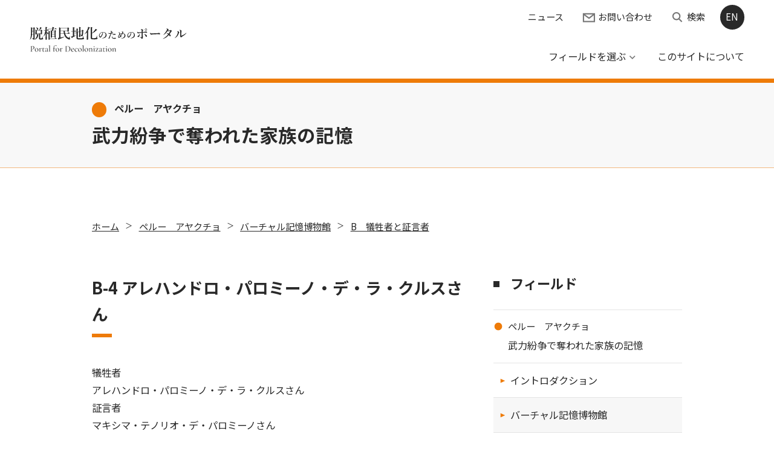

--- FILE ---
content_type: text/html; charset=UTF-8
request_url: https://decolonization.jp/article/227
body_size: 29152
content:
<!DOCTYPE html>
<html lang="ja">
<head>
<meta charset="UTF-8">
<meta name="viewport" content="width=device-width, initial-scale=1">
<meta property="og:type" content="article">
<meta property="og:url" content="https://decolonization.jp/article/227">
<meta property="og:title" content="B-4 アレハンドロ・パロミーノ・デ・ラ・クルスさん">
<meta property="og:description" content="犠牲者 アレハンドロ・パロミーノ・デ・ラ・クルスさん 証言者 マキシマ・テノリオ・デ・パロミーノさん    　アレハンドロは、1979年までリマで労働者として暮らしていたが、2人子どもの...">
<meta property="og:site_name" content="脱植民地化のためのポータル">
<meta property="og:image" content="https://decolonization.jp/wp/wp-content/uploads/2021/12/ebb3c17cc9183ff5dfc6664c45d89680.jpg">

<link rel="shortcut icon" href="https://decolonization.jp/wp/wp-content/themes/decolonization_2501/img/share/favicon.ico">
<link rel="icon" type="image/png" href="https://decolonization.jp/wp/wp-content/themes/decolonization_2501/img/share/icon-192x192.png">
<link rel="apple-touch-icon" type="image/png" href="https://decolonization.jp/wp/wp-content/themes/decolonization_2501/img/share/apple-touch-icon-180x180.png">
<title>B-4 アレハンドロ・パロミーノ・デ・ラ・クルスさん &#8211; 脱植民地化のためのポータル</title>
<meta name='robots' content='max-image-preview:large' />
	<style>img:is([sizes="auto" i], [sizes^="auto," i]) { contain-intrinsic-size: 3000px 1500px }</style>
	<link rel='dns-prefetch' href='//fonts.googleapis.com' />
<link rel='dns-prefetch' href='//maxcdn.bootstrapcdn.com' />
<link rel='stylesheet' id='wp-block-library-css' href='https://decolonization.jp/wp/wp-includes/css/dist/block-library/style.min.css' type='text/css' media='all' />
<style id='classic-theme-styles-inline-css' type='text/css'>
/*! This file is auto-generated */
.wp-block-button__link{color:#fff;background-color:#32373c;border-radius:9999px;box-shadow:none;text-decoration:none;padding:calc(.667em + 2px) calc(1.333em + 2px);font-size:1.125em}.wp-block-file__button{background:#32373c;color:#fff;text-decoration:none}
</style>
<style id='global-styles-inline-css' type='text/css'>
:root{--wp--preset--aspect-ratio--square: 1;--wp--preset--aspect-ratio--4-3: 4/3;--wp--preset--aspect-ratio--3-4: 3/4;--wp--preset--aspect-ratio--3-2: 3/2;--wp--preset--aspect-ratio--2-3: 2/3;--wp--preset--aspect-ratio--16-9: 16/9;--wp--preset--aspect-ratio--9-16: 9/16;--wp--preset--color--black: #000000;--wp--preset--color--cyan-bluish-gray: #abb8c3;--wp--preset--color--white: #ffffff;--wp--preset--color--pale-pink: #f78da7;--wp--preset--color--vivid-red: #cf2e2e;--wp--preset--color--luminous-vivid-orange: #ff6900;--wp--preset--color--luminous-vivid-amber: #fcb900;--wp--preset--color--light-green-cyan: #7bdcb5;--wp--preset--color--vivid-green-cyan: #00d084;--wp--preset--color--pale-cyan-blue: #8ed1fc;--wp--preset--color--vivid-cyan-blue: #0693e3;--wp--preset--color--vivid-purple: #9b51e0;--wp--preset--gradient--vivid-cyan-blue-to-vivid-purple: linear-gradient(135deg,rgba(6,147,227,1) 0%,rgb(155,81,224) 100%);--wp--preset--gradient--light-green-cyan-to-vivid-green-cyan: linear-gradient(135deg,rgb(122,220,180) 0%,rgb(0,208,130) 100%);--wp--preset--gradient--luminous-vivid-amber-to-luminous-vivid-orange: linear-gradient(135deg,rgba(252,185,0,1) 0%,rgba(255,105,0,1) 100%);--wp--preset--gradient--luminous-vivid-orange-to-vivid-red: linear-gradient(135deg,rgba(255,105,0,1) 0%,rgb(207,46,46) 100%);--wp--preset--gradient--very-light-gray-to-cyan-bluish-gray: linear-gradient(135deg,rgb(238,238,238) 0%,rgb(169,184,195) 100%);--wp--preset--gradient--cool-to-warm-spectrum: linear-gradient(135deg,rgb(74,234,220) 0%,rgb(151,120,209) 20%,rgb(207,42,186) 40%,rgb(238,44,130) 60%,rgb(251,105,98) 80%,rgb(254,248,76) 100%);--wp--preset--gradient--blush-light-purple: linear-gradient(135deg,rgb(255,206,236) 0%,rgb(152,150,240) 100%);--wp--preset--gradient--blush-bordeaux: linear-gradient(135deg,rgb(254,205,165) 0%,rgb(254,45,45) 50%,rgb(107,0,62) 100%);--wp--preset--gradient--luminous-dusk: linear-gradient(135deg,rgb(255,203,112) 0%,rgb(199,81,192) 50%,rgb(65,88,208) 100%);--wp--preset--gradient--pale-ocean: linear-gradient(135deg,rgb(255,245,203) 0%,rgb(182,227,212) 50%,rgb(51,167,181) 100%);--wp--preset--gradient--electric-grass: linear-gradient(135deg,rgb(202,248,128) 0%,rgb(113,206,126) 100%);--wp--preset--gradient--midnight: linear-gradient(135deg,rgb(2,3,129) 0%,rgb(40,116,252) 100%);--wp--preset--font-size--small: 13px;--wp--preset--font-size--medium: 20px;--wp--preset--font-size--large: 36px;--wp--preset--font-size--x-large: 42px;--wp--preset--spacing--20: 0.44rem;--wp--preset--spacing--30: 0.67rem;--wp--preset--spacing--40: 1rem;--wp--preset--spacing--50: 1.5rem;--wp--preset--spacing--60: 2.25rem;--wp--preset--spacing--70: 3.38rem;--wp--preset--spacing--80: 5.06rem;--wp--preset--shadow--natural: 6px 6px 9px rgba(0, 0, 0, 0.2);--wp--preset--shadow--deep: 12px 12px 50px rgba(0, 0, 0, 0.4);--wp--preset--shadow--sharp: 6px 6px 0px rgba(0, 0, 0, 0.2);--wp--preset--shadow--outlined: 6px 6px 0px -3px rgba(255, 255, 255, 1), 6px 6px rgba(0, 0, 0, 1);--wp--preset--shadow--crisp: 6px 6px 0px rgba(0, 0, 0, 1);}:where(.is-layout-flex){gap: 0.5em;}:where(.is-layout-grid){gap: 0.5em;}body .is-layout-flex{display: flex;}.is-layout-flex{flex-wrap: wrap;align-items: center;}.is-layout-flex > :is(*, div){margin: 0;}body .is-layout-grid{display: grid;}.is-layout-grid > :is(*, div){margin: 0;}:where(.wp-block-columns.is-layout-flex){gap: 2em;}:where(.wp-block-columns.is-layout-grid){gap: 2em;}:where(.wp-block-post-template.is-layout-flex){gap: 1.25em;}:where(.wp-block-post-template.is-layout-grid){gap: 1.25em;}.has-black-color{color: var(--wp--preset--color--black) !important;}.has-cyan-bluish-gray-color{color: var(--wp--preset--color--cyan-bluish-gray) !important;}.has-white-color{color: var(--wp--preset--color--white) !important;}.has-pale-pink-color{color: var(--wp--preset--color--pale-pink) !important;}.has-vivid-red-color{color: var(--wp--preset--color--vivid-red) !important;}.has-luminous-vivid-orange-color{color: var(--wp--preset--color--luminous-vivid-orange) !important;}.has-luminous-vivid-amber-color{color: var(--wp--preset--color--luminous-vivid-amber) !important;}.has-light-green-cyan-color{color: var(--wp--preset--color--light-green-cyan) !important;}.has-vivid-green-cyan-color{color: var(--wp--preset--color--vivid-green-cyan) !important;}.has-pale-cyan-blue-color{color: var(--wp--preset--color--pale-cyan-blue) !important;}.has-vivid-cyan-blue-color{color: var(--wp--preset--color--vivid-cyan-blue) !important;}.has-vivid-purple-color{color: var(--wp--preset--color--vivid-purple) !important;}.has-black-background-color{background-color: var(--wp--preset--color--black) !important;}.has-cyan-bluish-gray-background-color{background-color: var(--wp--preset--color--cyan-bluish-gray) !important;}.has-white-background-color{background-color: var(--wp--preset--color--white) !important;}.has-pale-pink-background-color{background-color: var(--wp--preset--color--pale-pink) !important;}.has-vivid-red-background-color{background-color: var(--wp--preset--color--vivid-red) !important;}.has-luminous-vivid-orange-background-color{background-color: var(--wp--preset--color--luminous-vivid-orange) !important;}.has-luminous-vivid-amber-background-color{background-color: var(--wp--preset--color--luminous-vivid-amber) !important;}.has-light-green-cyan-background-color{background-color: var(--wp--preset--color--light-green-cyan) !important;}.has-vivid-green-cyan-background-color{background-color: var(--wp--preset--color--vivid-green-cyan) !important;}.has-pale-cyan-blue-background-color{background-color: var(--wp--preset--color--pale-cyan-blue) !important;}.has-vivid-cyan-blue-background-color{background-color: var(--wp--preset--color--vivid-cyan-blue) !important;}.has-vivid-purple-background-color{background-color: var(--wp--preset--color--vivid-purple) !important;}.has-black-border-color{border-color: var(--wp--preset--color--black) !important;}.has-cyan-bluish-gray-border-color{border-color: var(--wp--preset--color--cyan-bluish-gray) !important;}.has-white-border-color{border-color: var(--wp--preset--color--white) !important;}.has-pale-pink-border-color{border-color: var(--wp--preset--color--pale-pink) !important;}.has-vivid-red-border-color{border-color: var(--wp--preset--color--vivid-red) !important;}.has-luminous-vivid-orange-border-color{border-color: var(--wp--preset--color--luminous-vivid-orange) !important;}.has-luminous-vivid-amber-border-color{border-color: var(--wp--preset--color--luminous-vivid-amber) !important;}.has-light-green-cyan-border-color{border-color: var(--wp--preset--color--light-green-cyan) !important;}.has-vivid-green-cyan-border-color{border-color: var(--wp--preset--color--vivid-green-cyan) !important;}.has-pale-cyan-blue-border-color{border-color: var(--wp--preset--color--pale-cyan-blue) !important;}.has-vivid-cyan-blue-border-color{border-color: var(--wp--preset--color--vivid-cyan-blue) !important;}.has-vivid-purple-border-color{border-color: var(--wp--preset--color--vivid-purple) !important;}.has-vivid-cyan-blue-to-vivid-purple-gradient-background{background: var(--wp--preset--gradient--vivid-cyan-blue-to-vivid-purple) !important;}.has-light-green-cyan-to-vivid-green-cyan-gradient-background{background: var(--wp--preset--gradient--light-green-cyan-to-vivid-green-cyan) !important;}.has-luminous-vivid-amber-to-luminous-vivid-orange-gradient-background{background: var(--wp--preset--gradient--luminous-vivid-amber-to-luminous-vivid-orange) !important;}.has-luminous-vivid-orange-to-vivid-red-gradient-background{background: var(--wp--preset--gradient--luminous-vivid-orange-to-vivid-red) !important;}.has-very-light-gray-to-cyan-bluish-gray-gradient-background{background: var(--wp--preset--gradient--very-light-gray-to-cyan-bluish-gray) !important;}.has-cool-to-warm-spectrum-gradient-background{background: var(--wp--preset--gradient--cool-to-warm-spectrum) !important;}.has-blush-light-purple-gradient-background{background: var(--wp--preset--gradient--blush-light-purple) !important;}.has-blush-bordeaux-gradient-background{background: var(--wp--preset--gradient--blush-bordeaux) !important;}.has-luminous-dusk-gradient-background{background: var(--wp--preset--gradient--luminous-dusk) !important;}.has-pale-ocean-gradient-background{background: var(--wp--preset--gradient--pale-ocean) !important;}.has-electric-grass-gradient-background{background: var(--wp--preset--gradient--electric-grass) !important;}.has-midnight-gradient-background{background: var(--wp--preset--gradient--midnight) !important;}.has-small-font-size{font-size: var(--wp--preset--font-size--small) !important;}.has-medium-font-size{font-size: var(--wp--preset--font-size--medium) !important;}.has-large-font-size{font-size: var(--wp--preset--font-size--large) !important;}.has-x-large-font-size{font-size: var(--wp--preset--font-size--x-large) !important;}
:where(.wp-block-post-template.is-layout-flex){gap: 1.25em;}:where(.wp-block-post-template.is-layout-grid){gap: 1.25em;}
:where(.wp-block-columns.is-layout-flex){gap: 2em;}:where(.wp-block-columns.is-layout-grid){gap: 2em;}
:root :where(.wp-block-pullquote){font-size: 1.5em;line-height: 1.6;}
</style>
<link rel='stylesheet' id='theme-style-css' href='https://decolonization.jp/wp/wp-content/themes/decolonization_2501/style.css?fver=20250120011041' type='text/css' media='all' />
<link rel='stylesheet' id='font-material-css' href='https://fonts.googleapis.com/icon?family=Material+Icons' type='text/css' media='all' />
<link rel='stylesheet' id='font-awesome-css' href='https://maxcdn.bootstrapcdn.com/font-awesome/4.7.0/css/font-awesome.min.css' type='text/css' media='all' />
<link rel='stylesheet' id='font-noto-sans-jp-css' href='https://fonts.googleapis.com/css2?family=Noto+Sans+JP%3Awght%40400%3B500%3B700&#038;display=swap' type='text/css' media='all' />
<script type="text/javascript" src="https://decolonization.jp/wp/wp-content/themes/decolonization_2501/lib/stile/js/stile-full.min.js?fver=20250120124946" id="stile-js"></script>
<script type="text/javascript" src="https://decolonization.jp/wp/wp-content/themes/decolonization_2501/lib/stomp/slide-show/slide-show.min.js?fver=20250120124945" id="st-slide-show-js"></script>
<link rel="https://api.w.org/" href="https://decolonization.jp/wp-json/" /><link rel="canonical" href="https://decolonization.jp/article/227" />
<link rel='shortlink' href='https://decolonization.jp/?p=227' />
<link rel="alternate" title="oEmbed (JSON)" type="application/json+oembed" href="https://decolonization.jp/wp-json/oembed/1.0/embed?url=https%3A%2F%2Fdecolonization.jp%2Farticle%2F227" />
<link rel="alternate" title="oEmbed (XML)" type="text/xml+oembed" href="https://decolonization.jp/wp-json/oembed/1.0/embed?url=https%3A%2F%2Fdecolonization.jp%2Farticle%2F227&#038;format=xml" />
<link rel='prev' title='B-3 アルビーノ・フローレス・アルビテスさん' href='https://decolonization.jp/article/225' />
<link rel='next' title='B-5 マウラ・ロドリゲス・メディナさん他' href='https://decolonization.jp/article/232' />
<link rel="icon" href="https://decolonization.jp/wp/wp-content/themes/decolonization_2501/img/share/favicon.ico" sizes="32x32" />
<link rel="icon" href="https://decolonization.jp/wp/wp-content/themes/decolonization_2501/img/share/favicon.ico" sizes="192x192" />
<link rel="apple-touch-icon" href="https://decolonization.jp/wp/wp-content/themes/decolonization_2501/img/share/favicon.ico" />
<meta name="msapplication-TileImage" content="https://decolonization.jp/wp/wp-content/themes/decolonization_2501/img/share/favicon.ico" />
</head>

<body class="article-template-default single single-article postid-227 site-lang-ja">
<div id="page" class="site">
		<header id="masthead" class="site-header" role="banner">

		<div class="site-header-main">
			<div class="site-branding-wrap">
				<h1 class="site-branding">
					<a href="https://decolonization.jp" rel="home" class="part-site-branding ja">
	<img class="site-title ja" src="https://decolonization.jp/wp/wp-content/themes/decolonization_2501/img/title-ja.svg" alt="脱植民地化のためのポータル">
</a>
				</h1>
				<ul class="site-lang-nav"><li class="site-lang"><a href="https://decolonization.jp" rel="tag" class="current">JA</a></li><li class="site-lang"><a href="https://decolonization.jp/en" rel="tag">EN</a></li></ul>			</div>
			<div class="site-navigation">
				<div class="site-global-nav-bar-wrapper">
					<div class="site-global-nav-bar">
						<div class="site-global-nav-bar-inner scroll scroll-shadow">
							<ul class="menu ja"><li id="menu-item-44" class="group"><label for="panel-44-ctrl"><div><span>フィールドを</span><span>選ぶ</span></div></label></li><li id="menu-item-2654"><a href="https://decolonization.jp/about" target=""><div><span>この</span><span>サイト</span><span>について</span></div></a></li></ul>						</div>
					</div>
				</div>

				<div class="site-header-nav screen-only stile-anchor-external">
					<div class="site-header-menu scroll scroll-shadow">
						<ul class="menu ja">
							<li id="menu-item-3360"><a href="https://decolonization.jp/news" target="">ニュース</a></li><li id="menu-item-43" class="contact"><a href="https://decolonization.jp/contact" target="">お問い合わせ</a></li>							<li class="search"><a href="https://decolonization.jp/search/">検索</a></li>
							<li class="site-lang"><a href="https://decolonization.jp" rel="tag" class="current">JA</a></li><li class="site-lang"><a href="https://decolonization.jp/en" rel="tag">EN</a></li>						</ul>
					</div>
				</div>
			</div>
		</div>
		<div class="site-global-nav-panel-wrapper screen-only">
			<div id="panel-44" class="site-global-nav-panel screen-only">
					<ul class="menu"><li id="menu-item-45" class="peru"><a href="https://decolonization.jp/peru" target=""><div>ペルー　アヤクチョ</div><div>武力紛争で奪われた家族の記憶</div></a></li><li id="menu-item-47" class="canada"><a href="https://decolonization.jp/canada" target=""><div>カナダ　ユーコン</div><div>大学と先住民族との共働</div></a></li><li id="menu-item-46" class="jp"><a href="https://decolonization.jp/jp" target=""><div>日本　サッポロ</div><div>アイヌ・コタンのある風景と遺骨の帰還</div></a></li></ul>			</div>
		</div>
	</header>

	<div id="content" class="site-content peru">
	<div id="primary" class="content-area">
		<main id="main" class="site-main" role="main">

<article id="post-227" class= "entry entry-article peru">

	<header class="entry-header">
		<div class="bg">
			<div class="content-width">
				<div class="title-field">ペルー　アヤクチョ</div>
				<h2 class="title" data-stile="scroll-effect"><p>武力紛争で奪われた家族の記憶</p>
<h2> 
			</div>
		</div>
	</header>
	<div class="info">
		<div class="content-width">
			<ul class="list-cat">
				<li><a href="https://decolonization.jp">ホーム</a></li>
				<li><a href="https://decolonization.jp/peru" rel="tag" class="article_theme-peru root empty">ペルー　アヤクチョ</a></li><li><a href="https://decolonization.jp/peru#peru02" rel="tag" class="article_theme-peru02 empty">バーチャル記憶博物館</a></li><li><a href="https://decolonization.jp/peru#peru02-b" rel="tag" class="article_theme-peru02-b">B　犠牲者と証言者</a></li>			</ul>
		</div>
	</div>
	<div class="entry-content content-width">
		<div class="column">
			<div class="column-inner-left stile">
				<h3 class="title" data-stile="scroll-effect"><div>B-4 <span>アレハンドロ</span>・<span>パロミーノ</span>・<span>デ</span>・<span>ラ</span>・<span>クルス</span><span>さん</span></div></h3>
				<p>犠牲者<br />
アレハンドロ・パロミーノ・デ・ラ・クルスさん<br />
証言者<br />
マキシマ・テノリオ・デ・パロミーノさん</p>
<figure id="attachment_750" aria-describedby="caption-attachment-750" style="width: 1000px" class="wp-caption aligncenter"><a href="https://decolonization.jp/wp/wp-content/uploads/2021/12/ebb3c17cc9183ff5dfc6664c45d89680.jpg"><img fetchpriority="high" decoding="async" class="wp-image-750 size-full" src="https://decolonization.jp/wp/wp-content/uploads/2021/12/ebb3c17cc9183ff5dfc6664c45d89680.jpg" alt="" width="1000" height="1218" srcset="https://decolonization.jp/wp/wp-content/uploads/2021/12/ebb3c17cc9183ff5dfc6664c45d89680.jpg 1000w, https://decolonization.jp/wp/wp-content/uploads/2021/12/ebb3c17cc9183ff5dfc6664c45d89680-640x780.jpg 640w, https://decolonization.jp/wp/wp-content/uploads/2021/12/ebb3c17cc9183ff5dfc6664c45d89680-960x1169.jpg 960w, https://decolonization.jp/wp/wp-content/uploads/2021/12/ebb3c17cc9183ff5dfc6664c45d89680-320x390.jpg 320w, https://decolonization.jp/wp/wp-content/uploads/2021/12/ebb3c17cc9183ff5dfc6664c45d89680-480x585.jpg 480w" sizes="(max-width: 1000px) 100vw, 1000px" /></a><figcaption id="caption-attachment-750" class="wp-caption-text">アレハンドロ・パロミノ・デ・ラ・クルスさんの写真とマフラー</figcaption></figure>
<p>　アレハンドロは、1979年までリマで労働者として暮らしていたが、2人子どもの死をきっかけに故郷パンパカンガージョのパクパタに戻ることにした。</p>
<p>　1983年9月27日午後10時、兵士達がドアを蹴りながら「起きろ、テルコ！」と叫んで彼の家に乗り込んで来た。妻のマキシマ・テノリオは部屋に閉じ込められ、それでもドアを壊して外に出たが、兵士達が夫を連れて行くのを止めることはできなかった。その夜、兵士達は夫の他に大勢の村人たちを連行し、家々を回って略奪を行った。その後数日して、パンパカンガージョに駐屯地を設置した。</p>
<p>　村人たちは夫を探してほしくなさそうだった。いつも、何かを企んでいるとあらぬ疑いをかけられたり、あいつはテロリストの一味だと兵士に告げ口されたりした。どこを探しても夫は見つからず、ウアマンガまでやってきた。ウアマンガで、アンヘリカ婦人や他の女性たちと共にあらゆる場所を探し歩いた。</p>
<p>　夫は私に小さな4人の子どもを残していった。私は過ぎ去ったすべての時間を苦痛と共に生きてきた。</p>
<p>　アレハンドロはリマでこのマフラーを購入し、パクパタでの厳しい寒さから身を守るために使っていた。</p>
<p><a href="https://decolonization.jp/article/169">⇒証言（マキシマ・テノリオ・デ・パロミーノ）</a></p>
				<div class="date">2022年03月18日更新</div>
			</div>
			<div class="column-inner-right">
				<div class="stile"><h5>フィールド</h5></div>
				<div><ul class="list-item-terms">		<li class="item-term peru">
		<a href="https://decolonization.jp/peru"><div>ペルー　アヤクチョ</div><div>武力紛争で奪われた家族の記憶
</div></a>
	<ul class="list-item-terms child">			<li class="item-term child ">
				<a href="https://decolonization.jp/peru#peru01">イントロダクション</a>
			</li>
				<li class="item-term child current">
				<a href="https://decolonization.jp/peru#peru02">バーチャル記憶博物館</a>
			</li>
				<li class="item-term child ">
				<a href="https://decolonization.jp/peru#peru03">証言集『沈黙はいつまで』</a>
			</li>
				<li class="item-term child ">
				<a href="https://decolonization.jp/peru#peru04">写真集『痛みの帰郷』</a>
			</li>
	</ul>	</li>
		<li class="item-term canada">
		<a href="https://decolonization.jp/canada"><div>カナダ　ユーコン</div><div>大学と先住民族との共働
</div></a>
	<ul class="list-item-terms child">			<li class="item-term child ">
				<a href="https://decolonization.jp/canada#canada01">1 イントロダクション</a>
			</li>
				<li class="item-term child ">
				<a href="https://decolonization.jp/canada#canada02">2 カナダの負の歴史と暗闇</a>
			</li>
				<li class="item-term child ">
				<a href="https://decolonization.jp/canada#canada03">3 キャンパスの脱植民地化と和解</a>
			</li>
				<li class="item-term child ">
				<a href="https://decolonization.jp/canada#canada04">4 カリキュラム</a>
			</li>
				<li class="item-term child ">
				<a href="https://decolonization.jp/canada#canada05">5 研究倫理と脱植民地化</a>
			</li>
				<li class="item-term child ">
				<a href="https://decolonization.jp/canada#canada06">6 先住民族と大地 ～ Stewardshipとは</a>
			</li>
				<li class="item-term child ">
				<a href="https://decolonization.jp/canada#canada07">7 もっと知りたい人のために</a>
			</li>
	</ul>	</li>
		<li class="item-term jp">
		<a href="https://decolonization.jp/jp"><div>日本　サッポロ</div><div>アイヌ・コタンのある風景と遺骨の帰還
</div></a>
	<ul class="list-item-terms child">			<li class="item-term child ">
				<a href="https://decolonization.jp/jp#jp01">イントロダクション</a>
			</li>
				<li class="item-term child ">
				<a href="https://decolonization.jp/jp#jp02-0">サッポロ・イシカリのアイヌ・コタンのある風景</a>
			</li>
	</ul>	</li>
</ul></div>
			</div>
		</div>
	</div>
			<!---<aside class="aside aside-share content">
	<ul class="aside-share-list">
		<li><a href="http://www.facebook.com/sharer.php?u=https://decolonization.jp/article/227&amp;t=B-4 アレハンドロ・パロミーノ・デ・ラ・クルスさん">Facebook</a></li>
		<li><a href="http://twitter.com/intent/tweet?url=https://decolonization.jp/article/227&amp;text=B-4 アレハンドロ・パロミーノ・デ・ラ・クルスさん">Twitter</a></li>
	</ul>
</aside>
 -->
	<aside class="aside-post-navigation-article">
	<div class="aside-inner">
		<nav class="navigation post-navigation" role="navigation">
			<h2 class="screen-reader-text">投稿ナビゲーション</h2>
			<div class="nav-links">
				<div class="nav-previous">
					<a class="has-post-thumbnail" href="https://decolonization.jp/article/225">
		<div class="thumbnail"><div  data-image-id="0"></div></div>
		<div class="inner">
		<div class="label">Prev</div>
			<div class="content">
				<div class="title stile-kerning">B-3 アルビーノ・フローレス・アルビテスさん</div>
			</div>
		</div>
	</a>
				</div>
				<div class="nav-next">
					<a class="has-post-thumbnail" href="https://decolonization.jp/article/232">
		<div class="thumbnail"><div  data-image-id="1"></div></div>
		<div class="inner">
		<div class="label">Next</div>
			<div class="content">
				<div class="title stile-kerning">B-5 マウラ・ロドリゲス・メディナさん他</div>
			</div>
		</div>
	</a>
				</div>
			</div>
		</nav>
	</div>
</aside>

</article>

		</main>
	</div>
	</div><!-- #content -->
	<!-- <aside class="aside aside-share content">
	<ul class="aside-share-list">
		<li><a href="http://www.facebook.com/sharer.php?u=https://decolonization.jp/article/227&amp;t=B-4 アレハンドロ・パロミーノ・デ・ラ・クルスさん">Facebook</a></li>
		<li><a href="http://twitter.com/intent/tweet?url=https://decolonization.jp/article/227&amp;text=B-4 アレハンドロ・パロミーノ・デ・ラ・クルスさん">Twitter</a></li>
	</ul>
</aside>
 -->
	<aside class="banner-area" role="complementary" aria-label="Footer">
	<div class="inner">
		<div class="banner-column">
					</div>
	</div>
</aside>
	<footer id="colophon" class="site-footer" role="contentinfo">
		<div class="site-footer-misc"><a id="back-to-top" class="hidden" href="#top"></a></div>
	

	<div class="site-footer-prohibite">
		<a href="https://decolonization.jp/about#copyright" class="ja">
		<!-- 			<div class="ja">当サイトのテキスト、画像の無断転載を固く禁じます</div>
			 -->
		<p class="right ja">当サイトのテキスト、画像の無断転載を固く禁じます。</p>
		</a>
	</div>
		<div class="site-footer-inner">
			<div class="site-footer-branding">
				<a href="https://decolonization.jp" rel="home" class="part-site-branding ja">
	<img class="site-title ja" src="https://decolonization.jp/wp/wp-content/themes/decolonization_2501/img/title-ja-footer.svg" alt="脱植民地化のためのポータル">
</a>
			</div>

			<div class="site-footer-nav stile-anchor-external">
				<ul class="menu"><li id="menu-item-955"><a href="https://decolonization.jp/privacy-policy" target="">プライバシーポリシー</a></li><li id="menu-item-83"><a href="https://decolonization.jp/contact" target="">お問い合わせ</a></li><li id="menu-item-956"><a href="https://decolonization.jp/en" target="">English</a></li></ul>			</div>
		</div>
	</footer>

</div><!-- #page -->

<style>@media (max-width: 599px) {*[data-image-id='0'] {background-image: url('https://decolonization.jp/wp/wp-content/uploads/2021/12/7f50eb11f378c2bf3613570070b51512-320x301.jpg');}}@media (min-width: 600px) {*[data-image-id='0'] {background-image: url('https://decolonization.jp/wp/wp-content/uploads/2021/12/7f50eb11f378c2bf3613570070b51512-480x451.jpg');}}@media (max-width: 599px) {*[data-image-id='1'] {background-image: url('https://decolonization.jp/wp/wp-content/uploads/2021/12/67091dacf0e8b757081866f6348458ff-e1639657770930-320x263.jpg');}}@media (min-width: 600px) {*[data-image-id='1'] {background-image: url('https://decolonization.jp/wp/wp-content/uploads/2021/12/67091dacf0e8b757081866f6348458ff-e1639657770930-480x394.jpg');}}</style><script type="text/javascript" src="https://decolonization.jp/wp/wp-content/themes/decolonization_2501/js/global-nav.min.js?fver=20250120124952" id="global-nav-js"></script>
<script type="text/javascript" src="https://decolonization.jp/wp/wp-content/themes/decolonization_2501/js/side-nav.min.js?fver=20250120124952" id="side-nav-js"></script>
<script type="text/javascript" src="https://decolonization.jp/wp/wp-content/themes/decolonization_2501/js/scroll-shadow.min.js?fver=20250120124952" id="scroll-shadow-js"></script>
<script type="text/javascript" src="https://decolonization.jp/wp/wp-content/themes/decolonization_2501/js/back-to-top.min.js?fver=20250120124952" id="back-to-top-js"></script>
<script type="text/javascript" src="https://decolonization.jp/wp/wp-content/themes/decolonization_2501/js/btn-toggle.min.js?fver=20250120124952" id="btn-toggle-js"></script>
<script type="text/javascript" src="https://decolonization.jp/wp/wp-content/themes/decolonization_2501/lib/stool/js/structure/sticky-header-scroll.min.js?fver=20250120124946" id="sticky-header-js"></script>
<script type="text/javascript" src="https://decolonization.jp/wp/wp-content/themes/decolonization_2501/lib/stool/js/menu/priority-menu.min.js?fver=20250120124946" id="priority-menu-js"></script>

</body>
</html>


--- FILE ---
content_type: text/css
request_url: https://decolonization.jp/wp/wp-content/themes/decolonization_2501/style.css?fver=20250120011041
body_size: 294387
content:
/*!
Theme Name: Decolonization_2501.20250120
Theme URI: http://www.stxst.com/
Author: Space-Time Inc.
Author URI: http://www.stxst.com/
Description: Theme for Websites
Version: 2025-01-20
Text Domain: default
Tags: education
*/@import"https://fonts.googleapis.com/css?family=Open+Sans:400,400i,700,700i&display=swap";@import"https://fonts.googleapis.com/css?family=Spectral:300,300i,600,600i&display=swap";html,body,h1,h2,h3,h4,h5,h6,a,p,span,em,small,strong,sub,sup,mark,del,ins,strike,abbr,dfn,blockquote,q,cite,code,pre,ol,ul,li,dl,dt,dd,div,hr,section,article,main,aside,nav,header,hgroup,footer,img,figure,figcaption,address,time,audio,video,canvas,iframe,details,summary,fieldset,form,label,legend,table,caption,tbody,tfoot,thead,tr,th,td{margin:0;padding:0;border:0}html{box-sizing:border-box}*,*::before,*::after{box-sizing:inherit;background-repeat:no-repeat}main{display:block}html{line-height:1;-webkit-text-size-adjust:100%;word-wrap:break-word;overflow-wrap:break-word;-moz-tab-size:4;tab-size:4}*{font-size:inherit;font-family:inherit;line-height:inherit}a,a:visited{color:inherit}a{text-decoration:none}h1,h2,h3,h4,h5,h6{font-size:100%;font-weight:normal}mark{color:inherit;background-color:inherit}address{font-style:inherit}code,kbd,samp,pre{font-size:1em}ol[class],ul[class]{list-style:none}table{border-collapse:collapse;border-spacing:0}td,th{text-align:left}img,iframe,embed,object,audio,video{max-width:100%;height:auto;border:none}button,input,select,textarea{border-radius:0}button,[type=button],[type=reset],[type=submit],[role=button]{cursor:pointer}[disabled]{cursor:default}button,input,optgroup,select,textarea{font:inherit;margin:0}button,input,select,textarea{border:1px solid WindowFrame;color:inherit}button,input{line-height:1;overflow:visible}button,select{text-transform:none}button,[type=button],[type=reset],[type=submit]{-webkit-appearance:button}button::-moz-focus-inner,[type=button]::-moz-focus-inner,[type=reset]::-moz-focus-inner,[type=submit]::-moz-focus-inner{border-style:none;padding:0}button:-moz-focusring,[type=button]:-moz-focusring,[type=reset]:-moz-focusring,[type=submit]:-moz-focusring{outline:1px dotted ButtonText}[type=search]{-webkit-appearance:none;outline-offset:-2px}[type=search]::-webkit-search-decoration{-webkit-appearance:none}[type=number]{width:auto}[type=range]{padding:0}select{-webkit-appearance:none;-moz-appearance:none}select::-ms-expand{display:none}select::-ms-value{color:currentColor}textarea{overflow:auto;resize:vertical}legend{border:0;color:inherit;display:table;max-width:100%;white-space:normal}progress{display:inline-block;vertical-align:baseline}:-ms-input-placeholder{color:inherit;opacity:.54}::-webkit-file-upload-button{-webkit-appearance:button;font:inherit}@font-face{font-family:"Yu Gothic C";font-weight:100;src:local("Yu Gothic Medium"),local("YuGothic-Medium"),local("YuGothic-Regular")}@font-face{font-family:"Yu Gothic C";font-weight:200;src:local("Yu Gothic Medium"),local("YuGothic-Medium"),local("YuGothic-Regular")}@font-face{font-family:"Yu Gothic C";font-weight:300;src:local("Yu Gothic Medium"),local("YuGothic-Medium"),local("YuGothic-Regular")}@font-face{font-family:"Yu Gothic C";font-weight:400;src:local("Yu Gothic Medium"),local("YuGothic-Medium"),local("YuGothic-Regular")}@font-face{font-family:"Yu Gothic C";font-weight:normal;src:local("Yu Gothic Medium"),local("YuGothic-Medium"),local("YuGothic-Regular")}@font-face{font-family:"Yu Gothic C";font-weight:bold;src:local("Yu Gothic Bold"),local("YuGothic-Bold")}@font-face{font-family:"Yu Mincho";font-weight:100;src:local("Yu Mincho Regular"),local("YuMincho-Regular")}@font-face{font-family:"Yu Mincho";font-weight:200;src:local("Yu Mincho Regular"),local("YuMincho-Regular")}@font-face{font-family:"Yu Mincho";font-weight:300;src:local("Yu Mincho Regular"),local("YuMincho-Regular")}@font-face{font-family:"Yu Mincho";font-weight:400;src:local("Yu Mincho Regular"),local("YuMincho-Regular")}@font-face{font-family:"Yu Mincho";font-weight:normal;src:local("Yu Mincho Regular"),local("YuMincho-Regular")}@font-face{font-family:"Yu Mincho";font-weight:bold;src:local("Yu Mincho Demibold"),local("YuMincho-Demibold")}@font-face{font-family:Meiryo;font-weight:normal;src:local("Meiryo")}@font-face{font-family:Meiryo;font-weight:bold;src:local("Meiryo Bold")}@font-face{font-family:"HG Mincho";font-weight:normal;src:local("HGMinchoB")}@font-face{font-family:"HG Mincho";font-weight:bold;src:local("HGMinchoE")}.visually-hidden{position:absolute;width:1px;height:1px;overflow:hidden;border:0;padding:0;clip:rect(0 0 0 0);clip-path:inset(50%);margin:-1px;white-space:nowrap}@media(prefers-reduced-motion: reduce){*,*::before,*::after{animation-duration:.01ms !important;animation-iteration-count:1 !important;transition-duration:.01ms !important;scroll-behavior:auto !important}}.stile .tab-page>div>div+div,.widget_text .textwidget .tab-page>div>div+div,.stile .pseudo-tab-page>div+div,.widget_text .textwidget .pseudo-tab-page>div+div,.stile .column-2>*>div+div,.widget_text .textwidget .column-2>*>div+div,.stile .column-3>*>div+div,.widget_text .textwidget .column-3>*>div+div,.stile .column-4>*>div+div,.widget_text .textwidget .column-4>*>div+div,.stile .card-2>*>div+div,.widget_text .textwidget .card-2>*>div+div,.stile .card-3>*>div+div,.widget_text .textwidget .card-3>*>div+div,.stile .card-4>*>div+div,.widget_text .textwidget .card-4>*>div+div,.stile div.frame blockquote>div+div,.stile div.frame-alt blockquote>div+div,.stile blockquote>div+div,.widget_text .textwidget blockquote>div+div,.stile div.frame>div+div,.stile div.frame-alt>div+div,.widget_text .textwidget div.frame>div+div,.widget_text .textwidget div.frame-alt>div+div,.stile>div+div,.widget_text .textwidget>div+div{margin-top:1.8rem}.stile .tab-page>div>*:first-child.alignleft+*:not([class]),.widget_text .textwidget .tab-page>div>*:first-child.alignleft+*:not([class]),.stile .pseudo-tab-page>*:first-child.alignleft+*:not([class]),.widget_text .textwidget .pseudo-tab-page>*:first-child.alignleft+*:not([class]),.stile .column-2>*>*:first-child.alignleft+*:not([class]),.widget_text .textwidget .column-2>*>*:first-child.alignleft+*:not([class]),.stile .column-3>*>*:first-child.alignleft+*:not([class]),.widget_text .textwidget .column-3>*>*:first-child.alignleft+*:not([class]),.stile .column-4>*>*:first-child.alignleft+*:not([class]),.widget_text .textwidget .column-4>*>*:first-child.alignleft+*:not([class]),.stile .card-2>*>*:first-child.alignleft+*:not([class]),.widget_text .textwidget .card-2>*>*:first-child.alignleft+*:not([class]),.stile .card-3>*>*:first-child.alignleft+*:not([class]),.widget_text .textwidget .card-3>*>*:first-child.alignleft+*:not([class]),.stile .card-4>*>*:first-child.alignleft+*:not([class]),.widget_text .textwidget .card-4>*>*:first-child.alignleft+*:not([class]),.stile blockquote>*:first-child.alignleft+*:not([class]),.widget_text .textwidget blockquote>*:first-child.alignleft+*:not([class]),.stile div.frame>*:first-child.alignleft+*:not([class]),.stile div.frame-alt>*:first-child.alignleft+*:not([class]),.widget_text .textwidget div.frame>*:first-child.alignleft+*:not([class]),.widget_text .textwidget div.frame-alt>*:first-child.alignleft+*:not([class]),.stile>*:first-child.alignleft+*:not([class]),.widget_text .textwidget>*:first-child.alignleft+*:not([class]),.stile .tab-page>div>*:first-child.alignright+*:not([class]),.widget_text .textwidget .tab-page>div>*:first-child.alignright+*:not([class]),.stile .pseudo-tab-page>*:first-child.alignright+*:not([class]),.widget_text .textwidget .pseudo-tab-page>*:first-child.alignright+*:not([class]),.stile .column-2>*>*:first-child.alignright+*:not([class]),.widget_text .textwidget .column-2>*>*:first-child.alignright+*:not([class]),.stile .column-3>*>*:first-child.alignright+*:not([class]),.widget_text .textwidget .column-3>*>*:first-child.alignright+*:not([class]),.stile .column-4>*>*:first-child.alignright+*:not([class]),.widget_text .textwidget .column-4>*>*:first-child.alignright+*:not([class]),.stile .card-2>*>*:first-child.alignright+*:not([class]),.widget_text .textwidget .card-2>*>*:first-child.alignright+*:not([class]),.stile .card-3>*>*:first-child.alignright+*:not([class]),.widget_text .textwidget .card-3>*>*:first-child.alignright+*:not([class]),.stile .card-4>*>*:first-child.alignright+*:not([class]),.widget_text .textwidget .card-4>*>*:first-child.alignright+*:not([class]),.stile blockquote>*:first-child.alignright+*:not([class]),.widget_text .textwidget blockquote>*:first-child.alignright+*:not([class]),.stile div.frame>*:first-child.alignright+*:not([class]),.stile div.frame-alt>*:first-child.alignright+*:not([class]),.widget_text .textwidget div.frame>*:first-child.alignright+*:not([class]),.widget_text .textwidget div.frame-alt>*:first-child.alignright+*:not([class]),.stile>*:first-child.alignright+*:not([class]),.widget_text .textwidget>*:first-child.alignright+*:not([class]){margin-top:0}.stile div.frame,.stile div.frame-alt,.widget_text .textwidget div.frame,.widget_text .textwidget div.frame-alt,.stile,.widget_text .textwidget{text-align:center}.stile div.frame>*,.stile div.frame-alt>*,.widget_text .textwidget div.frame>*,.widget_text .textwidget div.frame-alt>*,.stile>*,.widget_text .textwidget>*{text-align:left}.stile div.frame *+figcaption,.stile div.frame-alt *+figcaption,.widget_text .textwidget div.frame *+figcaption,.widget_text .textwidget div.frame-alt *+figcaption,.stile *+figcaption,.widget_text .textwidget *+figcaption{margin-top:.9rem}.stile div.frame table>caption,.stile div.frame-alt table>caption,.stile table>caption,.widget_text .textwidget table>caption{padding-bottom:.9rem}.stile ul:not([class])>li+li,.widget_text .textwidget ul:not([class])>li+li,.stile ul.stile>li+li,.widget_text .textwidget ul.stile>li+li{margin-top:.9rem}.stile ul[data-stile~=compact]>li+li,.widget_text .textwidget ul[data-stile~=compact]>li+li{margin-top:0}.stile ol:not([class])>li+li::before,.widget_text .textwidget ol:not([class])>li+li::before,.stile ol.stile>li+li::before,.widget_text .textwidget ol.stile>li+li::before{padding-top:.9rem}.stile ol[data-stile~=compact]>li+li::before,.widget_text .textwidget ol[data-stile~=compact]>li+li::before{padding-top:0}.stile dl:not([class])>*+dt,.widget_text .textwidget dl:not([class])>*+dt,.stile dl.stile>*+dt,.widget_text .textwidget dl.stile>*+dt{margin-top:.9rem}.stile dl[data-stile~=compact]>*+dt,.widget_text .textwidget dl[data-stile~=compact]>*+dt{margin-top:0}.stile div.frame li>ul,.stile div.frame-alt li>ul,.stile li>ul,.widget_text .textwidget li>ul,.stile div.frame li>ol,.stile div.frame-alt li>ol,.stile li>ol,.widget_text .textwidget li>ol,.stile div.frame li>dl,.stile div.frame-alt li>dl,.stile li>dl,.widget_text .textwidget li>dl,.stile div.frame dd>ul,.stile div.frame-alt dd>ul,.stile dd>ul,.widget_text .textwidget dd>ul,.stile div.frame dd>ol,.stile div.frame-alt dd>ol,.stile dd>ol,.widget_text .textwidget dd>ol,.stile div.frame dd>dl,.stile div.frame-alt dd>dl,.stile dd>dl,.widget_text .textwidget dd>dl{margin-top:.9rem}.stile div.frame *+blockquote,.stile div.frame-alt *+blockquote,.widget_text .textwidget div.frame *+blockquote,.widget_text .textwidget div.frame-alt *+blockquote,.stile *+blockquote,.widget_text .textwidget *+blockquote,.stile div.frame blockquote+*,.stile div.frame-alt blockquote+*,.stile blockquote+*,.widget_text .textwidget blockquote+*,.stile div.frame *+nav,.stile div.frame-alt *+nav,.widget_text .textwidget div.frame *+nav,.widget_text .textwidget div.frame-alt *+nav,.stile *+nav,.widget_text .textwidget *+nav,.stile div.frame nav+*,.stile div.frame-alt nav+*,.stile nav+*,.widget_text .textwidget nav+*,.stile div.frame *+pre,.stile div.frame-alt *+pre,.widget_text .textwidget div.frame *+pre,.widget_text .textwidget div.frame-alt *+pre,.stile *+pre,.widget_text .textwidget *+pre,.stile div.frame pre+*,.stile div.frame-alt pre+*,.stile pre+*,.widget_text .textwidget pre+*,.stile div.frame *+ul,.stile div.frame-alt *+ul,.widget_text .textwidget div.frame *+ul,.widget_text .textwidget div.frame-alt *+ul,.stile *+ul,.widget_text .textwidget *+ul,.stile div.frame ul+*,.stile div.frame-alt ul+*,.stile ul+*,.widget_text .textwidget ul+*,.stile div.frame *+ol,.stile div.frame-alt *+ol,.widget_text .textwidget div.frame *+ol,.widget_text .textwidget div.frame-alt *+ol,.stile *+ol,.widget_text .textwidget *+ol,.stile div.frame ol+*,.stile div.frame-alt ol+*,.stile ol+*,.widget_text .textwidget ol+*,.stile div.frame *+dl,.stile div.frame-alt *+dl,.widget_text .textwidget div.frame *+dl,.widget_text .textwidget div.frame-alt *+dl,.stile *+dl,.widget_text .textwidget *+dl,.stile div.frame dl+*,.stile div.frame-alt dl+*,.stile dl+*,.widget_text .textwidget dl+*,.stile div.frame *+p,.stile div.frame-alt *+p,.widget_text .textwidget div.frame *+p,.widget_text .textwidget div.frame-alt *+p,.stile *+p,.widget_text .textwidget *+p,.stile div.frame p+*,.stile div.frame-alt p+*,.stile p+*,.widget_text .textwidget p+*{margin-top:1.8rem}.stile div.frame *+table,.stile div.frame-alt *+table,.widget_text .textwidget div.frame *+table,.widget_text .textwidget div.frame-alt *+table,.stile *+table,.widget_text .textwidget *+table,.stile div.frame table+*,.stile div.frame-alt table+*,.stile table+*,.widget_text .textwidget table+*,.stile div.frame *+hr,.stile div.frame-alt *+hr,.widget_text .textwidget div.frame *+hr,.widget_text .textwidget div.frame-alt *+hr,.stile *+hr,.widget_text .textwidget *+hr,.stile div.frame hr+*,.stile div.frame-alt hr+*,.stile hr+*,.widget_text .textwidget hr+*{margin-top:3.6rem}.stile div.frame p+p,.stile div.frame-alt p+p,.stile p+p,.widget_text .textwidget p+p{margin-top:.9rem}@media screen and (min-width: 600px),print and (min-width: 193px){.stile div.frame *+.alignleft:not([data-stile~=aligncenter])[data-stile~=next-to-table],.stile div.frame-alt *+.alignleft:not([data-stile~=aligncenter])[data-stile~=next-to-table],.widget_text .textwidget div.frame *+.alignleft:not([data-stile~=aligncenter])[data-stile~=next-to-table],.widget_text .textwidget div.frame-alt *+.alignleft:not([data-stile~=aligncenter])[data-stile~=next-to-table],.stile *+.alignleft:not([data-stile~=aligncenter])[data-stile~=next-to-table],.widget_text .textwidget *+.alignleft:not([data-stile~=aligncenter])[data-stile~=next-to-table],.stile .alignleft:not([data-stile~=aligncenter])[data-stile~=next-to-table]+*,.widget_text .textwidget .alignleft:not([data-stile~=aligncenter])[data-stile~=next-to-table]+*,.stile div.frame *+.alignright:not([data-stile~=aligncenter])[data-stile~=next-to-table],.stile div.frame-alt *+.alignright:not([data-stile~=aligncenter])[data-stile~=next-to-table],.widget_text .textwidget div.frame *+.alignright:not([data-stile~=aligncenter])[data-stile~=next-to-table],.widget_text .textwidget div.frame-alt *+.alignright:not([data-stile~=aligncenter])[data-stile~=next-to-table],.stile *+.alignright:not([data-stile~=aligncenter])[data-stile~=next-to-table],.widget_text .textwidget *+.alignright:not([data-stile~=aligncenter])[data-stile~=next-to-table],.stile .alignright:not([data-stile~=aligncenter])[data-stile~=next-to-table]+*,.widget_text .textwidget .alignright:not([data-stile~=aligncenter])[data-stile~=next-to-table]+*{margin-top:3.6rem}.stile div.frame *+.alignleft:not([data-stile~=aligncenter])[data-stile~=next-to-hr],.stile div.frame-alt *+.alignleft:not([data-stile~=aligncenter])[data-stile~=next-to-hr],.widget_text .textwidget div.frame *+.alignleft:not([data-stile~=aligncenter])[data-stile~=next-to-hr],.widget_text .textwidget div.frame-alt *+.alignleft:not([data-stile~=aligncenter])[data-stile~=next-to-hr],.stile *+.alignleft:not([data-stile~=aligncenter])[data-stile~=next-to-hr],.widget_text .textwidget *+.alignleft:not([data-stile~=aligncenter])[data-stile~=next-to-hr],.stile .alignleft:not([data-stile~=aligncenter])[data-stile~=next-to-hr]+*,.widget_text .textwidget .alignleft:not([data-stile~=aligncenter])[data-stile~=next-to-hr]+*,.stile div.frame *+.alignright:not([data-stile~=aligncenter])[data-stile~=next-to-hr],.stile div.frame-alt *+.alignright:not([data-stile~=aligncenter])[data-stile~=next-to-hr],.widget_text .textwidget div.frame *+.alignright:not([data-stile~=aligncenter])[data-stile~=next-to-hr],.widget_text .textwidget div.frame-alt *+.alignright:not([data-stile~=aligncenter])[data-stile~=next-to-hr],.stile *+.alignright:not([data-stile~=aligncenter])[data-stile~=next-to-hr],.widget_text .textwidget *+.alignright:not([data-stile~=aligncenter])[data-stile~=next-to-hr],.stile .alignright:not([data-stile~=aligncenter])[data-stile~=next-to-hr]+*,.widget_text .textwidget .alignright:not([data-stile~=aligncenter])[data-stile~=next-to-hr]+*{margin-top:3.6rem}.stile p+.alignleft:not([data-stile~=aligncenter])[data-stile~=next-to-p],.widget_text .textwidget p+.alignleft:not([data-stile~=aligncenter])[data-stile~=next-to-p],.stile .alignleft:not([data-stile~=aligncenter])[data-stile~=next-to-p]+p,.widget_text .textwidget .alignleft:not([data-stile~=aligncenter])[data-stile~=next-to-p]+p,.stile p+.alignright:not([data-stile~=aligncenter])[data-stile~=next-to-p],.widget_text .textwidget p+.alignright:not([data-stile~=aligncenter])[data-stile~=next-to-p],.stile .alignright:not([data-stile~=aligncenter])[data-stile~=next-to-p]+p,.widget_text .textwidget .alignright:not([data-stile~=aligncenter])[data-stile~=next-to-p]+p{margin-top:.9rem}}.stile div.frame .alignleft,.stile div.frame-alt .alignleft,.stile .alignleft,.widget_text .textwidget .alignleft,.stile div.frame .alignright,.stile div.frame-alt .alignright,.stile .alignright,.widget_text .textwidget .alignright,.stile div.frame .aligncenter,.stile div.frame-alt .aligncenter,.stile .aligncenter,.widget_text .textwidget .aligncenter{margin-top:1.8rem;margin-bottom:1.8rem}@media screen and (min-width: 600px),print and (min-width: 193px){.stile div.frame .alignleft,.stile div.frame-alt .alignleft,.stile .alignleft,.widget_text .textwidget .alignleft,.stile div.frame .alignright,.stile div.frame-alt .alignright,.stile .alignright,.widget_text .textwidget .alignright{margin-top:0;margin-bottom:.9rem}}.stile div.frame figure,.stile div.frame-alt figure,.stile figure,.widget_text .textwidget figure{margin-top:3.6rem;margin-bottom:3.6rem}@media screen and (min-width: 600px),print and (min-width: 193px){.stile figure.alignleft,.widget_text .textwidget figure.alignleft,.stile figure.alignright,.widget_text .textwidget figure.alignright{margin-top:1.8rem;margin-bottom:1.8rem}}.stile .size-thumbnail.alignleft,.widget_text .textwidget .size-thumbnail.alignleft,.stile .size-thumbnail.alignright,.widget_text .textwidget .size-thumbnail.alignright{margin-top:0;margin-bottom:.9rem}.stile .size-small.alignleft,.widget_text .textwidget .size-small.alignleft,.stile .size-small.alignright,.widget_text .textwidget .size-small.alignright,.stile .size-medium-small.alignleft,.widget_text .textwidget .size-medium-small.alignleft,.stile .size-medium-small.alignright,.widget_text .textwidget .size-medium-small.alignright,.stile .size-medium.alignleft,.widget_text .textwidget .size-medium.alignleft,.stile .size-medium.alignright,.widget_text .textwidget .size-medium.alignright,.stile .size-medium_large.alignleft,.widget_text .textwidget .size-medium_large.alignleft,.stile .size-medium_large.alignright,.widget_text .textwidget .size-medium_large.alignright,.stile .size-medium-large.alignleft,.widget_text .textwidget .size-medium-large.alignleft,.stile .size-medium-large.alignright,.widget_text .textwidget .size-medium-large.alignright,.stile .size-large.alignleft,.widget_text .textwidget .size-large.alignleft,.stile .size-large.alignright,.widget_text .textwidget .size-large.alignright,.stile .size-full.alignleft,.widget_text .textwidget .size-full.alignleft,.stile .size-full.alignright,.widget_text .textwidget .size-full.alignright{margin-top:1.8rem;margin-bottom:1.8rem}@media screen and (min-width: 600px),print and (min-width: 193px){.stile .size-small.alignleft,.widget_text .textwidget .size-small.alignleft,.stile .size-small.alignright,.widget_text .textwidget .size-small.alignright,.stile .size-medium-small.alignleft,.widget_text .textwidget .size-medium-small.alignleft,.stile .size-medium-small.alignright,.widget_text .textwidget .size-medium-small.alignright,.stile .size-medium.alignleft,.widget_text .textwidget .size-medium.alignleft,.stile .size-medium.alignright,.widget_text .textwidget .size-medium.alignright{margin-top:0;margin-bottom:.9rem}}@media screen and (min-width: 900px),print and (min-width: 369px){.stile .size-medium_large.alignleft,.widget_text .textwidget .size-medium_large.alignleft,.stile .size-medium_large.alignright,.widget_text .textwidget .size-medium_large.alignright,.stile .size-medium-large.alignleft,.widget_text .textwidget .size-medium-large.alignleft,.stile .size-medium-large.alignright,.widget_text .textwidget .size-medium-large.alignright,.stile .size-large.alignleft,.widget_text .textwidget .size-large.alignleft,.stile .size-large.alignright,.widget_text .textwidget .size-large.alignright,.stile .size-full.alignleft,.widget_text .textwidget .size-full.alignleft,.stile .size-full.alignright,.widget_text .textwidget .size-full.alignright{margin-top:0;margin-bottom:.9rem}}.stile div.frame *[data-stile~=alignleft],.stile div.frame-alt *[data-stile~=alignleft],.stile *[data-stile~=alignleft],.widget_text .textwidget *[data-stile~=alignleft],.stile div.frame *[data-stile~=alignright],.stile div.frame-alt *[data-stile~=alignright],.stile *[data-stile~=alignright],.widget_text .textwidget *[data-stile~=alignright]{margin-top:0;margin-bottom:.9rem}.stile *:not(figure)[data-stile~=aligncenter].alignleft,.widget_text .textwidget *:not(figure)[data-stile~=aligncenter].alignleft,.stile *:not(figure)[data-stile~=aligncenter].alignright,.widget_text .textwidget *:not(figure)[data-stile~=aligncenter].alignright{margin-top:1.8rem;margin-bottom:1.8rem}.stile figure[data-stile~=aligncenter].alignleft,.widget_text .textwidget figure[data-stile~=aligncenter].alignleft,.stile figure[data-stile~=aligncenter].alignright,.widget_text .textwidget figure[data-stile~=aligncenter].alignright{margin-top:3.6rem;margin-bottom:3.6rem}.stile div.frame *+.column-2,.stile div.frame-alt *+.column-2,.widget_text .textwidget div.frame *+.column-2,.widget_text .textwidget div.frame-alt *+.column-2,.stile *+.column-2,.widget_text .textwidget *+.column-2,.stile div.frame .column-2+*,.stile div.frame-alt .column-2+*,.stile .column-2+*,.widget_text .textwidget .column-2+*,.stile div.frame *+.column-3,.stile div.frame-alt *+.column-3,.widget_text .textwidget div.frame *+.column-3,.widget_text .textwidget div.frame-alt *+.column-3,.stile *+.column-3,.widget_text .textwidget *+.column-3,.stile div.frame .column-3+*,.stile div.frame-alt .column-3+*,.stile .column-3+*,.widget_text .textwidget .column-3+*,.stile div.frame *+.column-4,.stile div.frame-alt *+.column-4,.widget_text .textwidget div.frame *+.column-4,.widget_text .textwidget div.frame-alt *+.column-4,.stile *+.column-4,.widget_text .textwidget *+.column-4,.stile div.frame .column-4+*,.stile div.frame-alt .column-4+*,.stile .column-4+*,.widget_text .textwidget .column-4+*,.stile div.frame *+.card-2,.stile div.frame-alt *+.card-2,.widget_text .textwidget div.frame *+.card-2,.widget_text .textwidget div.frame-alt *+.card-2,.stile *+.card-2,.widget_text .textwidget *+.card-2,.stile div.frame .card-2+*,.stile div.frame-alt .card-2+*,.stile .card-2+*,.widget_text .textwidget .card-2+*,.stile div.frame *+.card-3,.stile div.frame-alt *+.card-3,.widget_text .textwidget div.frame *+.card-3,.widget_text .textwidget div.frame-alt *+.card-3,.stile *+.card-3,.widget_text .textwidget *+.card-3,.stile div.frame .card-3+*,.stile div.frame-alt .card-3+*,.stile .card-3+*,.widget_text .textwidget .card-3+*,.stile div.frame *+.card-4,.stile div.frame-alt *+.card-4,.widget_text .textwidget div.frame *+.card-4,.widget_text .textwidget div.frame-alt *+.card-4,.stile *+.card-4,.widget_text .textwidget *+.card-4,.stile div.frame .card-4+*,.stile div.frame-alt .card-4+*,.stile .card-4+*,.widget_text .textwidget .card-4+*{margin-top:3.6rem}.stile div.frame *+.tab-page,.stile div.frame-alt *+.tab-page,.widget_text .textwidget div.frame *+.tab-page,.widget_text .textwidget div.frame-alt *+.tab-page,.stile *+.tab-page,.widget_text .textwidget *+.tab-page,.stile div.frame .tab-page+*,.stile div.frame-alt .tab-page+*,.stile .tab-page+*,.widget_text .textwidget .tab-page+*,.stile div.frame *+.pseudo-tab-page,.stile div.frame-alt *+.pseudo-tab-page,.widget_text .textwidget div.frame *+.pseudo-tab-page,.widget_text .textwidget div.frame-alt *+.pseudo-tab-page,.stile *+.pseudo-tab-page,.widget_text .textwidget *+.pseudo-tab-page,.stile div.frame .pseudo-tab-page+*,.stile div.frame-alt .pseudo-tab-page+*,.stile .pseudo-tab-page+*,.widget_text .textwidget .pseudo-tab-page+*{margin-top:3.6rem}.stile .tab-page>div *+.tab-page,.widget_text .textwidget .tab-page>div *+.tab-page,.stile .tab-page>div .tab-page+*,.widget_text .textwidget .tab-page>div .tab-page+*,.stile .tab-page>div *+.pseudo-tab-page,.widget_text .textwidget .tab-page>div *+.pseudo-tab-page,.stile .tab-page>div .pseudo-tab-page+*,.widget_text .textwidget .tab-page>div .pseudo-tab-page+*,.stile .pseudo-tab-page *+.tab-page,.widget_text .textwidget .pseudo-tab-page *+.tab-page,.stile .pseudo-tab-page .tab-page+*,.widget_text .textwidget .pseudo-tab-page .tab-page+*,.stile .pseudo-tab-page *+.pseudo-tab-page,.widget_text .textwidget .pseudo-tab-page *+.pseudo-tab-page,.stile .pseudo-tab-page .pseudo-tab-page+*,.widget_text .textwidget .pseudo-tab-page .pseudo-tab-page+*{margin-top:3.6rem}.stile div.frame .stile-tab-page-tab-list+*,.stile div.frame-alt .stile-tab-page-tab-list+*,.stile .stile-tab-page-tab-list+*,.widget_text .textwidget .stile-tab-page-tab-list+*,.stile div.frame *+.stile-tab-page-tab-list-below,.stile div.frame-alt *+.stile-tab-page-tab-list-below,.widget_text .textwidget div.frame *+.stile-tab-page-tab-list-below,.widget_text .textwidget div.frame-alt *+.stile-tab-page-tab-list-below,.stile *+.stile-tab-page-tab-list-below,.widget_text .textwidget *+.stile-tab-page-tab-list-below{margin-top:0}.stile .pseudo-tab-page .stile-pseudo-tab-page-tab-list+*,.widget_text .textwidget .pseudo-tab-page .stile-pseudo-tab-page-tab-list+*{margin-top:1.8rem}.stile div.frame *+h6,.stile div.frame-alt *+h6,.widget_text .textwidget div.frame *+h6,.widget_text .textwidget div.frame-alt *+h6,.stile *+h6,.widget_text .textwidget *+h6{margin-top:4.05rem}.stile div.frame h6+*,.stile div.frame-alt h6+*,.stile h6+*,.widget_text .textwidget h6+*{margin-top:2.25rem}.stile *[class]+h6,.widget_text .textwidget *[class]+h6{margin-top:4.05rem}.stile h6+*[class],.widget_text .textwidget h6+*[class]{margin-top:2.25rem}.stile h6+figure.alignright,.widget_text .textwidget h6+figure.alignright,.stile h6+figure.alignleft,.widget_text .textwidget h6+figure.alignleft{margin-top:2.25rem}.stile h6+figure.alignright+*,.widget_text .textwidget h6+figure.alignright+*,.stile h6+figure.alignleft+*,.widget_text .textwidget h6+figure.alignleft+*{margin-top:2.25rem}.stile div.frame *+h5,.stile div.frame-alt *+h5,.widget_text .textwidget div.frame *+h5,.widget_text .textwidget div.frame-alt *+h5,.stile *+h5,.widget_text .textwidget *+h5{margin-top:4.05rem}.stile div.frame h5+*,.stile div.frame-alt h5+*,.stile h5+*,.widget_text .textwidget h5+*{margin-top:2.25rem}.stile *[class]+h5,.widget_text .textwidget *[class]+h5{margin-top:4.05rem}.stile h5+*[class],.widget_text .textwidget h5+*[class]{margin-top:2.25rem}.stile h5+figure.alignright,.widget_text .textwidget h5+figure.alignright,.stile h5+figure.alignleft,.widget_text .textwidget h5+figure.alignleft{margin-top:2.25rem}.stile h5+figure.alignright+*,.widget_text .textwidget h5+figure.alignright+*,.stile h5+figure.alignleft+*,.widget_text .textwidget h5+figure.alignleft+*{margin-top:2.25rem}.stile div.frame *+h4,.stile div.frame-alt *+h4,.widget_text .textwidget div.frame *+h4,.widget_text .textwidget div.frame-alt *+h4,.stile *+h4,.widget_text .textwidget *+h4{margin-top:4.05rem}.stile div.frame h4+*,.stile div.frame-alt h4+*,.stile h4+*,.widget_text .textwidget h4+*{margin-top:3.6rem}.stile *[class]+h4,.widget_text .textwidget *[class]+h4{margin-top:4.05rem}.stile h4+*[class],.widget_text .textwidget h4+*[class]{margin-top:3.6rem}.stile h4+figure.alignright,.widget_text .textwidget h4+figure.alignright,.stile h4+figure.alignleft,.widget_text .textwidget h4+figure.alignleft{margin-top:3.6rem}.stile h4+figure.alignright+*,.widget_text .textwidget h4+figure.alignright+*,.stile h4+figure.alignleft+*,.widget_text .textwidget h4+figure.alignleft+*{margin-top:3.6rem}.stile div.frame *+h3,.stile div.frame-alt *+h3,.widget_text .textwidget div.frame *+h3,.widget_text .textwidget div.frame-alt *+h3,.stile *+h3,.widget_text .textwidget *+h3{margin-top:4.05rem}.stile div.frame h3+*,.stile div.frame-alt h3+*,.stile h3+*,.widget_text .textwidget h3+*{margin-top:2.7rem}.stile *[class]+h3,.widget_text .textwidget *[class]+h3{margin-top:4.05rem}.stile h3+*[class],.widget_text .textwidget h3+*[class]{margin-top:2.7rem}.stile h3+figure.alignright,.widget_text .textwidget h3+figure.alignright,.stile h3+figure.alignleft,.widget_text .textwidget h3+figure.alignleft{margin-top:2.7rem}.stile h3+figure.alignright+*,.widget_text .textwidget h3+figure.alignright+*,.stile h3+figure.alignleft+*,.widget_text .textwidget h3+figure.alignleft+*{margin-top:2.7rem}.stile div.frame *+h2,.stile div.frame-alt *+h2,.widget_text .textwidget div.frame *+h2,.widget_text .textwidget div.frame-alt *+h2,.stile *+h2,.widget_text .textwidget *+h2{margin-top:4.05rem}.stile div.frame h2+*,.stile div.frame-alt h2+*,.stile h2+*,.widget_text .textwidget h2+*{margin-top:4.5rem}.stile *[class]+h2,.widget_text .textwidget *[class]+h2{margin-top:4.05rem}.stile h2+*[class],.widget_text .textwidget h2+*[class]{margin-top:4.5rem}.stile h2+figure.alignright,.widget_text .textwidget h2+figure.alignright,.stile h2+figure.alignleft,.widget_text .textwidget h2+figure.alignleft{margin-top:4.5rem}.stile h2+figure.alignright+*,.widget_text .textwidget h2+figure.alignright+*,.stile h2+figure.alignleft+*,.widget_text .textwidget h2+figure.alignleft+*{margin-top:4.5rem}.stile div.frame *+h1,.stile div.frame-alt *+h1,.widget_text .textwidget div.frame *+h1,.widget_text .textwidget div.frame-alt *+h1,.stile *+h1,.widget_text .textwidget *+h1{margin-top:4.05rem}.stile div.frame h1+*,.stile div.frame-alt h1+*,.stile h1+*,.widget_text .textwidget h1+*{margin-top:5.4rem}.stile *[class]+h1,.widget_text .textwidget *[class]+h1{margin-top:4.05rem}.stile h1+*[class],.widget_text .textwidget h1+*[class]{margin-top:5.4rem}.stile h1+figure.alignright,.widget_text .textwidget h1+figure.alignright,.stile h1+figure.alignleft,.widget_text .textwidget h1+figure.alignleft{margin-top:5.4rem}.stile h1+figure.alignright+*,.widget_text .textwidget h1+figure.alignright+*,.stile h1+figure.alignleft+*,.widget_text .textwidget h1+figure.alignleft+*{margin-top:5.4rem}span[data-stile~=anchor-offset]{display:inline-block !important;position:absolute !important;z-index:-9999 !important;pointer-events:none !important;left:0 !important;width:100% !important}.stile .card-2>*,.stile .card-3>*,.stile .card-4>*,.widget_text .textwidget .card-2>*,.widget_text .textwidget .card-3>*,.widget_text .textwidget .card-4>*,.stile .column-2>*,.stile .column-3>*,.stile .column-4>*,.widget_text .textwidget .column-2>*,.widget_text .textwidget .column-3>*,.widget_text .textwidget .column-4>*{flex-grow:1}.stile .card-2>*>*:first-child,.stile .card-3>*>*:first-child,.stile .card-4>*>*:first-child,.widget_text .textwidget .card-2>*>*:first-child,.widget_text .textwidget .card-3>*>*:first-child,.widget_text .textwidget .card-4>*>*:first-child,.stile .column-2>*>*:first-child,.stile .column-3>*>*:first-child,.stile .column-4>*>*:first-child,.widget_text .textwidget .column-2>*>*:first-child,.widget_text .textwidget .column-3>*>*:first-child,.widget_text .textwidget .column-4>*>*:first-child{margin-top:0}.stile .card-2>*>*:first-child>*:first-child,.stile .card-3>*>*:first-child>*:first-child,.stile .card-4>*>*:first-child>*:first-child,.widget_text .textwidget .card-2>*>*:first-child>*:first-child,.widget_text .textwidget .card-3>*>*:first-child>*:first-child,.widget_text .textwidget .card-4>*>*:first-child>*:first-child,.stile .column-2>*>*:first-child>*:first-child,.stile .column-3>*>*:first-child>*:first-child,.stile .column-4>*>*:first-child>*:first-child,.widget_text .textwidget .column-2>*>*:first-child>*:first-child,.widget_text .textwidget .column-3>*>*:first-child>*:first-child,.widget_text .textwidget .column-4>*>*:first-child>*:first-child{margin-top:0}.stile .card-2>*>*:last-child,.stile .card-3>*>*:last-child,.stile .card-4>*>*:last-child,.widget_text .textwidget .card-2>*>*:last-child,.widget_text .textwidget .card-3>*>*:last-child,.widget_text .textwidget .card-4>*>*:last-child,.stile .column-2>*>*:last-child,.stile .column-3>*>*:last-child,.stile .column-4>*>*:last-child,.widget_text .textwidget .column-2>*>*:last-child,.widget_text .textwidget .column-3>*>*:last-child,.widget_text .textwidget .column-4>*>*:last-child{margin-bottom:0}.stile .card-2>*>*:last-child>*:last-child,.stile .card-3>*>*:last-child>*:last-child,.stile .card-4>*>*:last-child>*:last-child,.widget_text .textwidget .card-2>*>*:last-child>*:last-child,.widget_text .textwidget .card-3>*>*:last-child>*:last-child,.widget_text .textwidget .card-4>*>*:last-child>*:last-child,.stile .column-2>*>*:last-child>*:last-child,.stile .column-3>*>*:last-child>*:last-child,.stile .column-4>*>*:last-child>*:last-child,.widget_text .textwidget .column-2>*>*:last-child>*:last-child,.widget_text .textwidget .column-3>*>*:last-child>*:last-child,.widget_text .textwidget .column-4>*>*:last-child>*:last-child{margin-bottom:0}.stile .card-2>* *[data-stile~=only-child-element],.stile .card-3>* *[data-stile~=only-child-element],.stile .card-4>* *[data-stile~=only-child-element],.widget_text .textwidget .card-2>* *[data-stile~=only-child-element],.widget_text .textwidget .card-3>* *[data-stile~=only-child-element],.widget_text .textwidget .card-4>* *[data-stile~=only-child-element],.stile .column-2>* *[data-stile~=only-child-element],.stile .column-3>* *[data-stile~=only-child-element],.stile .column-4>* *[data-stile~=only-child-element],.widget_text .textwidget .column-2>* *[data-stile~=only-child-element],.widget_text .textwidget .column-3>* *[data-stile~=only-child-element],.widget_text .textwidget .column-4>* *[data-stile~=only-child-element]{margin-top:0;margin-bottom:0}.stile .card-2>* .aligncenter[data-stile~=has-only-child-element],.stile .card-3>* .aligncenter[data-stile~=has-only-child-element],.stile .card-4>* .aligncenter[data-stile~=has-only-child-element],.widget_text .textwidget .card-2>* .aligncenter[data-stile~=has-only-child-element],.widget_text .textwidget .card-3>* .aligncenter[data-stile~=has-only-child-element],.widget_text .textwidget .card-4>* .aligncenter[data-stile~=has-only-child-element],.stile .column-2>* .aligncenter[data-stile~=has-only-child-element],.stile .column-3>* .aligncenter[data-stile~=has-only-child-element],.stile .column-4>* .aligncenter[data-stile~=has-only-child-element],.widget_text .textwidget .column-2>* .aligncenter[data-stile~=has-only-child-element],.widget_text .textwidget .column-3>* .aligncenter[data-stile~=has-only-child-element],.widget_text .textwidget .column-4>* .aligncenter[data-stile~=has-only-child-element],.stile .card-2>* .alignleft [data-stile~=aligncenter][data-stile~=has-only-child-element],.stile .card-3>* .alignleft [data-stile~=aligncenter][data-stile~=has-only-child-element],.stile .card-4>* .alignleft [data-stile~=aligncenter][data-stile~=has-only-child-element],.widget_text .textwidget .card-2>* .alignleft [data-stile~=aligncenter][data-stile~=has-only-child-element],.widget_text .textwidget .card-3>* .alignleft [data-stile~=aligncenter][data-stile~=has-only-child-element],.widget_text .textwidget .card-4>* .alignleft [data-stile~=aligncenter][data-stile~=has-only-child-element],.stile .column-2>* .alignleft [data-stile~=aligncenter][data-stile~=has-only-child-element],.stile .column-3>* .alignleft [data-stile~=aligncenter][data-stile~=has-only-child-element],.stile .column-4>* .alignleft [data-stile~=aligncenter][data-stile~=has-only-child-element],.widget_text .textwidget .column-2>* .alignleft [data-stile~=aligncenter][data-stile~=has-only-child-element],.widget_text .textwidget .column-3>* .alignleft [data-stile~=aligncenter][data-stile~=has-only-child-element],.widget_text .textwidget .column-4>* .alignleft [data-stile~=aligncenter][data-stile~=has-only-child-element],.stile .card-2>* .alignright[data-stile~=aligncenter][data-stile~=has-only-child-element],.stile .card-3>* .alignright[data-stile~=aligncenter][data-stile~=has-only-child-element],.stile .card-4>* .alignright[data-stile~=aligncenter][data-stile~=has-only-child-element],.widget_text .textwidget .card-2>* .alignright[data-stile~=aligncenter][data-stile~=has-only-child-element],.widget_text .textwidget .card-3>* .alignright[data-stile~=aligncenter][data-stile~=has-only-child-element],.widget_text .textwidget .card-4>* .alignright[data-stile~=aligncenter][data-stile~=has-only-child-element],.stile .column-2>* .alignright[data-stile~=aligncenter][data-stile~=has-only-child-element],.stile .column-3>* .alignright[data-stile~=aligncenter][data-stile~=has-only-child-element],.stile .column-4>* .alignright[data-stile~=aligncenter][data-stile~=has-only-child-element],.widget_text .textwidget .column-2>* .alignright[data-stile~=aligncenter][data-stile~=has-only-child-element],.widget_text .textwidget .column-3>* .alignright[data-stile~=aligncenter][data-stile~=has-only-child-element],.widget_text .textwidget .column-4>* .alignright[data-stile~=aligncenter][data-stile~=has-only-child-element]{margin-top:0;margin-bottom:0}.stool-priority-menu{display:flex;justify-content:flex-end;position:relative;overflow-y:visible;overflow-x:hidden;opacity:0;transition:opacity .1s}.stool-priority-menu.ready{overflow-x:visible;opacity:1}.stool-priority-menu>ul:not(.stool-priority-menu-popup){flex-grow:1;display:flex;justify-content:flex-end;flex-wrap:nowrap;overflow-x:hidden}.stool-priority-menu li label,.stool-priority-menu li a:not([class]){display:inline-flex;align-items:center;justify-content:center;margin:0;width:100%;height:100%;-ms-user-select:none;user-select:none;padding:.85rem 1rem;line-height:1;white-space:nowrap;font-size:.85rem}.stool-priority-menu .stool-priority-menu-button{display:inline-flex;align-items:center;justify-content:center;position:relative;margin:0}.stool-priority-menu .stool-priority-menu-button::after{content:"...";display:block;pointer-events:none}.stool-priority-menu .stool-priority-menu-popup{display:none}.stool-priority-menu .stool-priority-menu-popup.open{display:block;margin:0;position:absolute;top:calc(100% + 0.25rem);right:0;z-index:3;background-color:#f9f9f9;border-radius:1.5px;box-shadow:0 3px 6px rgba(0,0,0,.1)}.stool-priority-menu .stool-priority-menu-popup.open li label,.stool-priority-menu .stool-priority-menu-popup.open li a{display:block;padding:1.15rem 1.5rem}.stool-priority-menu .stool-priority-menu-popup.open li label:hover,.stool-priority-menu .stool-priority-menu-popup.open li a:hover{background-color:#fff}html,body{min-height:100vh}@media screen{body{display:flex}}.screen-reader-text{position:absolute !important;width:1px;height:1px;clip:rect(1px, 1px, 1px, 1px);overflow:hidden}.screen-reader-text:focus{font-weight:bold;display:block;z-index:100000;width:auto;height:auto;top:5px;left:5px;padding:15px 23px 14px;border-radius:3px;box-shadow:0 0 2px 2px rgba(0,0,0,.6);clip:auto !important;background-color:#f1f1f1;color:#21759b;font-size:.875rem;text-decoration:none;line-height:normal}#content[tabindex="-1"]:focus{outline:0}.clear:before,.clear:after,.entry-content:before,.entry-content:after,.entry-footer:before,.entry-footer:after,.comment-content:before,.comment-content:after,.site-header:before,.site-header:after,.site-content:before,.site-content:after,.site-footer:before,.site-footer:after,.nav-links:before,.nav-links:after,.pagination:before,.pagination:after,.comment-author:before,.comment-author:after,.widget-area:before,.widget-area:after,.widget:before,.widget:after,.comment-meta:before,.comment-meta:after{content:"";display:table;table-layout:fixed}.clear:after,.entry-content:after,.entry-footer:after,.comment-content:after,.site-header:after,.site-content:after,.site-footer:after,.nav-links:after,.pagination:after,.comment-author:after,.widget-area:after,.widget:after,.comment-meta:after{clear:both}div[class=clear]{margin-top:0;font-size:0}.page-content .wp-smiley,.entry-content .wp-smiley,.comment-content .wp-smiley{border:none;margin-bottom:0;margin-top:0;padding:0}.gallery{margin-bottom:2rem}.gallery-item{display:inline-block;text-align:center;vertical-align:top;width:100%}.gallery .gallery-item{margin-top:0}.gallery-columns-2 .gallery-item{max-width:50%}.gallery-columns-3 .gallery-item{max-width:33.33%}.gallery-columns-4 .gallery-item{max-width:25%}.gallery-columns-5 .gallery-item{max-width:20%}.gallery-columns-6 .gallery-item{max-width:16.66%}.gallery-columns-7 .gallery-item{max-width:14.28%}.gallery-columns-8 .gallery-item{max-width:12.5%}.gallery-columns-9 .gallery-item{max-width:11.11%}.gallery-caption{display:block}.st-slide-show{position:relative;display:flex;flex-direction:column;box-sizing:border-box}.st-slide-show *,.st-slide-show *::before,.st-slide-show *::after{box-sizing:inherit}.st-slide-show .st-slide-show-slides,.st-slide-show .st-slide-show-picture{position:absolute;top:0;left:0;right:0;bottom:0}.st-slide-show .st-slide-show-frame{overflow-x:hidden}.st-slide-show .st-slide-show-strip{margin-left:auto;margin-right:auto;max-width:100vw;width:100%;background-color:rgba(0,0,0,0);box-shadow:-33vw 0 0 rgba(0,0,0,0),33vw 0 0 rgba(0,0,0,0);min-height:18rem;max-height:58rem;position:relative}@media(-ms-high-contrast: active),(-ms-high-contrast: none){.st-slide-show .st-slide-show-strip{position:relative}.st-slide-show .st-slide-show-strip::after{content:"";position:absolute;top:0;left:-100vw;bottom:0;width:200vw;z-index:-1;background-color:rgba(0,0,0,0)}}.st-slide-show .st-slide-show-strip::before{content:"";display:block;padding-top:44.4444444444%}.st-slide-show .st-slide-show-background-frame{position:absolute;top:0;bottom:0;width:100vw;overflow:hidden}.st-slide-show .st-slide-show-background-frame>div{position:absolute;top:0;left:0;right:0;bottom:0;opacity:0;transform:scale(2, 2);transform-origin:center center;background-size:cover;background-position:center;background-repeat:no-repeat;filter:blur(5px)}.st-slide-show .st-slide-show-slides{margin:0;padding:0;width:100%;height:100%;list-style:none;overflow:hidden;box-shadow:none}.st-slide-show .st-slide-show-slides>li{position:absolute;top:0;width:100%;height:100%;overflow:hidden;backface-visibility:hidden;background-color:rgba(0,0,0,0)}.st-slide-show .st-slide-show-slides>li>a{display:block;width:100%;height:100%}.st-slide-show .st-slide-show-picture,.st-slide-show .st-slide-show-picture>div{background-size:cover;background-repeat:no-repeat;background-position:center center;transition:transform 10s}.st-slide-show .st-slide-show-picture:not(.dual)>div{position:absolute;top:0;left:0;right:0;bottom:0}.st-slide-show .st-slide-show-picture.scroll>div{background-size:100% auto}.st-slide-show .st-slide-show-picture.scroll>div:first-child{background-position:center top}.st-slide-show .st-slide-show-picture.scroll.do>div:first-child{transition:transform 10s,background-position 10s;background-position:center bottom}.st-slide-show .st-slide-show-picture.dual{display:flex;background-color:rgba(0,0,0,0)}.st-slide-show .st-slide-show-picture.dual>div{width:50%;height:100%}.st-slide-show .st-slide-show-picture.dual>div:last-child{opacity:0;transition:opacity 1s}.st-slide-show .st-slide-show-picture.dual.do>div:last-child{opacity:1}.st-slide-show .st-slide-show-picture.dual.scroll>div:last-child{background-position:center bottom}.st-slide-show .st-slide-show-picture.dual.scroll.do>div:last-child{transition:opacity 1s,transform 9s 1s,background-position 9s 1s;background-position:center top}.st-slide-show .st-slide-show-video{position:relative;height:100%}.st-slide-show .st-slide-show-video video{position:absolute;top:50%;transform:translate(0, -50%)}.st-slide-show .st-slide-show-caption{opacity:0;z-index:1;pointer-events:none;color:#fff;text-shadow:0 0 .5rem false;line-height:1.25}body:not(.ios) .st-slide-show .st-slide-show-caption{font-feature-settings:"pkna" 1}.st-slide-show .st-slide-show-caption.visible{opacity:1;transition-property:opacity}.st-slide-show .st-slide-show-caption span>span{display:inline-block}.st-slide-show .st-slide-show-caption.subtitle,.st-slide-show .st-slide-show-caption.line{position:absolute;left:0;right:0;bottom:0;background-color:rgba(0,0,0,.4);padding:.5rem 1rem}@media screen and (min-width: 600px),print and (min-width: 193px){.st-slide-show .st-slide-show-caption.subtitle,.st-slide-show .st-slide-show-caption.line{padding:.85rem 1rem}}@media screen and (min-width: 900px),print and (min-width: 369px){.st-slide-show .st-slide-show-caption.line{padding:.85rem 2rem;display:flex;flex-direction:column;align-items:flex-start;justify-content:center;min-height:50%;background-color:rgba(0,0,0,0)}.st-slide-show .st-slide-show-caption.line>div{max-width:100%}.st-slide-show .st-slide-show-caption.line>div>span{display:inline;-webkit-box-decoration-break:clone;box-decoration-break:clone;max-width:100%;background-color:rgba(0,0,0,.4);font-size:1.85rem;line-height:1.5}.st-slide-show .st-slide-show-caption.line div:first-child{font-weight:bold}.st-slide-show .st-slide-show-caption.line div:not(:first-child){margin-top:1rem}}.st-slide-show .st-slide-show-caption.circle{position:absolute;top:0;left:2rem;right:2rem;bottom:0;display:flex;align-items:center;justify-content:center;flex-direction:column;background-image:radial-gradient(circle closest-side at center center, rgba(0, 0, 0, 0.4) 50%, transparent 51%)}.st-slide-show .st-slide-show-caption.circle,.st-slide-show .st-slide-show-caption.circle>div{text-align:center;line-height:1.35;font-size:1.5rem}@media screen and (min-width: 600px),print and (min-width: 193px){.st-slide-show .st-slide-show-caption.circle,.st-slide-show .st-slide-show-caption.circle>div{font-size:1.85rem}}.st-slide-show .st-slide-show-caption.circle>div+div{margin-top:.5rem}.st-slide-show .st-slide-show-prev,.st-slide-show .st-slide-show-next{-ms-user-select:none;user-select:none;cursor:pointer;margin:0;position:absolute;top:0;bottom:0;width:2rem;display:flex;align-items:center;justify-content:center}.st-slide-show .st-slide-show-prev:before,.st-slide-show .st-slide-show-next:before{content:"";position:absolute;top:50%;left:50%;width:2rem;height:2rem;transform:translate(-1rem, -1rem);border-radius:50%;transition:all .2s}.st-slide-show .st-slide-show-prev:hover:before,.st-slide-show .st-slide-show-next:hover:before{background-color:rgba(0,0,0,.4)}.st-slide-show .st-slide-show-prev::after,.st-slide-show .st-slide-show-next::after{content:"";transition:all .2s;width:.9rem;height:.9rem;border-top:2px solid #fff;border-left:2px solid #fff;transform-origin:0.45rem 0.45rem}.st-slide-show .st-slide-show-prev:hover::after,.st-slide-show .st-slide-show-next:hover::after{border-top-color:#fff;border-left-color:#fff}.st-slide-show .st-slide-show-next{right:0}.st-slide-show .st-slide-show-next::after{transform:translateX(-0.225rem) rotate(135deg)}.st-slide-show .st-slide-show-prev{left:0}.st-slide-show .st-slide-show-prev::after{transform:translateX(0.225rem) rotate(-45deg)}.st-slide-show .st-slide-show-rivets{position:absolute;left:50%;bottom:-1.75rem;width:100%;z-index:2;transform:translateX(-50%);line-height:1;text-align:center}.st-slide-show .st-slide-show-rivets>input[type=radio]+label{display:inline-block;padding:.25rem .25rem;cursor:pointer}.st-slide-show .st-slide-show-rivets>input[type=radio]+label::after{content:"";display:block;width:3rem;height:.5rem;border-radius:0;background-color:#dfdfdf;box-shadow:none}.st-slide-show .st-slide-show-rivets>input[type=radio]:checked+label{pointer-events:none}.st-slide-show .st-slide-show-rivets>input[type=radio]:checked+label::after{background-color:#292929}.part-site-branding .site-title-text{display:none}.site-header .part-site-branding{display:flex;align-items:center;min-height:3rem}@media screen and (max-width: 599.5px),print and (max-width: 192.5px){.site-header .part-site-branding{flex-wrap:wrap}}@media screen and (min-width: 600px),print and (min-width: 193px){.site-header .part-site-branding{min-height:4rem}}.site-header .part-site-branding .site-title-text{display:none}.site-header .part-site-branding .site-logo{width:3rem;margin-right:.5rem}@media screen and (min-width: 900px),print and (min-width: 369px){.site-header .part-site-branding .site-logo{width:4rem;margin-right:1rem}}.site-header .part-site-branding .site-title{display:inline-block;width:100%;max-width:16rem;min-width:14rem;margin-right:1rem}.site-header .part-site-branding .site-description{font-size:.85rem;line-height:1.35rem}@media screen and (max-width: 599.5px),print and (max-width: 192.5px){.site-header .part-site-branding .site-description{padding-top:.5rem}}.site-footer .part-site-branding{width:100%;max-width:40rem;display:flex;align-items:center;min-height:3rem}@media screen and (min-width: 600px),print and (min-width: 193px){.site-footer .part-site-branding{min-height:4rem}}.site-footer .part-site-branding .site-logo{width:3rem;margin-right:.5rem}@media screen and (min-width: 900px),print and (min-width: 369px){.site-footer .part-site-branding .site-logo{width:4rem;margin-right:1rem}}.site-footer .part-site-branding .site-title{display:inline-block;width:100%;max-width:16rem;margin-right:1rem}.site-footer .part-site-branding .site-description{font-size:.85rem;line-height:1.35rem}@media screen and (max-width: 599.5px),print and (max-width: 192.5px){.site-footer .part-site-branding .site-description{padding-top:.5rem}}.banner-area{background-color:#f4f4f4}.banner-area .inner{margin-left:auto;margin-right:auto;max-width:72rem;width:calc(100% - 1.5rem);padding-top:4rem;padding-bottom:4rem}@media screen and (min-width: 600px),print and (min-width: 193px){.banner-area .inner{margin-left:auto;margin-right:auto;max-width:72rem;width:calc(100% - 6rem)}}.banner-column{display:flex;justify-content:space-between;flex-flow:row wrap}.banner-column>*{width:100%;max-width:calc(50% - 0.625rem)}.banner-column>*:not(:nth-child(2n+1)){margin-left:calc(1.25rem - 1px)}.banner-column>*:nth-child(n+3){margin-top:1.25rem}.banner-column>*:nth-child(2n+1){margin-left:0}.banner-column>*:not(:nth-child(n+3)){margin-top:0}.banner-column>*:nth-child(2n+1):last-child{margin-right:calc((50% - 0.625rem + 1.25rem)*1)}.banner-column>*:nth-child(2n):last-child{margin-right:0}@media screen and (min-width: 600px)and (max-width: 899.5px),print and (min-width: 193px)and (max-width: 368.5px){.banner-column{display:flex;justify-content:space-between;flex-flow:row wrap}.banner-column>*{width:100%;max-width:calc(33.3333333333% - 0.8333333333rem)}.banner-column>*:not(:nth-child(3n+1)){margin-left:calc(1.25rem - 1px)}.banner-column>*:nth-child(n+4){margin-top:1.25rem}.banner-column>*:nth-child(3n+1){margin-left:0}.banner-column>*:not(:nth-child(n+4)){margin-top:0}.banner-column>*:nth-child(3n+1):last-child{margin-right:calc((33.3333333333% - 0.8333333333rem + 1.25rem)*2)}.banner-column>*:nth-child(3n):last-child{margin-right:0}.banner-column>*:nth-child(3n+2):last-child{margin-right:calc((33.3333333333% - 0.8333333333rem + 1.25rem)*1)}.banner-column>*:nth-child(3n):last-child{margin-right:0}}@media screen and (min-width: 900px)and (max-width: 1199.5px),print and (min-width: 369px)and (max-width: 614.5px){.banner-column{display:flex;justify-content:space-between;flex-flow:row wrap}.banner-column>*{width:100%;max-width:calc(25% - 1.125rem)}.banner-column>*:not(:nth-child(4n+1)){margin-left:calc(1.5rem - 1px)}.banner-column>*:nth-child(n+5){margin-top:1.5rem}.banner-column>*:nth-child(4n+1){margin-left:0}.banner-column>*:not(:nth-child(n+5)){margin-top:0}.banner-column>*:nth-child(4n+1):last-child{margin-right:calc((25% - 1.125rem + 1.5rem)*3)}.banner-column>*:nth-child(4n):last-child{margin-right:0}.banner-column>*:nth-child(4n+2):last-child{margin-right:calc((25% - 1.125rem + 1.5rem)*2)}.banner-column>*:nth-child(4n):last-child{margin-right:0}.banner-column>*:nth-child(4n+3):last-child{margin-right:calc((25% - 1.125rem + 1.5rem)*1)}.banner-column>*:nth-child(4n):last-child{margin-right:0}}@media screen and (min-width: 1200px),print and (min-width: 615px){.banner-column{display:flex;justify-content:space-between;flex-flow:row wrap}.banner-column>*{width:100%;max-width:calc(20% - 1.6rem)}.banner-column>*:not(:nth-child(5n+1)){margin-left:calc(2rem - 1px)}.banner-column>*:nth-child(n+6){margin-top:2rem}.banner-column>*:nth-child(5n+1){margin-left:0}.banner-column>*:not(:nth-child(n+6)){margin-top:0}.banner-column>*:nth-child(5n+1):last-child{margin-right:calc((20% - 1.6rem + 2rem)*4)}.banner-column>*:nth-child(5n):last-child{margin-right:0}.banner-column>*:nth-child(5n+2):last-child{margin-right:calc((20% - 1.6rem + 2rem)*3)}.banner-column>*:nth-child(5n):last-child{margin-right:0}.banner-column>*:nth-child(5n+3):last-child{margin-right:calc((20% - 1.6rem + 2rem)*2)}.banner-column>*:nth-child(5n):last-child{margin-right:0}.banner-column>*:nth-child(5n+4):last-child{margin-right:calc((20% - 1.6rem + 2rem)*1)}.banner-column>*:nth-child(5n):last-child{margin-right:0}}.widget_media_image{font-size:0}.widget_media_image:hover{position:relative;overflow:hidden}.widget_media_image:hover::after{content:"";display:block;position:absolute;left:-200%;top:50%;width:100%;pointer-events:none;padding-bottom:400%;background:linear-gradient(to right, rgba(255, 255, 255, 0) 0%, rgba(255, 255, 255, 0.8) 50%, rgba(255, 255, 255, 0) 100%);transform:translate(-50%, -50%) rotate(45deg);animation:glow .75s 1 0s;animation-timing-function:linear}@keyframes glow{0%{left:-200%}50%{left:0%}100%{left:200%}}.widget_media_image img{width:100%}.widget_text .widget-title{line-height:1.15;color:hsl(220,10%,50%)}.widget_text_banner{width:100%;display:flex;align-items:stretch}.widget_text_banner::before,.widget_text_banner::after{content:"";display:block}.widget_text_banner::before{padding-top:27.2727272727%;float:right}.widget_text_banner::after{clear:both}.widget_text_banner>*{clear:none;width:100%}.widget_text_banner a{position:absolute;top:0;left:0;right:0;bottom:0;display:block;border-radius:1.5px}.widget_text_banner .widget-title{position:absolute;top:0;left:0;right:0;bottom:0;display:flex;align-items:center;justify-content:center;font-weight:bold;color:#fff;text-align:center;font-size:1.25rem;line-height:1.35}@supports(-webkit-appearance: none) and (-webkit-tap-highlight-color: currentcolor) and (not (-moz-appearance: none)) and (not (-ms-ime-align: auto)) and (not (stroke-color: transparent)){.widget_text_banner .widget-title{-webkit-text-stroke-width:initial}}@media screen and (min-width: 900px)and (max-width: 1199.5px),print and (min-width: 369px)and (max-width: 614.5px){.widget_text_banner .widget-title{font-size:1rem;line-height:1.2}}h1,h2,h3,h4,h5,h6{color:#292929}body:not(.ios) h1,body:not(.ios) h2,body:not(.ios) h3,body:not(.ios) h4,body:not(.ios) h5,body:not(.ios) h6{font-feature-settings:"pkna" 1}h1,h2,h3{clear:both}.stile rt,.widget_text .textwidget rt{font-size:.75em;line-height:1;transform:translateY(0.35em);bottom:-0.35em;position:relative}@media(-ms-high-contrast: active),(-ms-high-contrast: none){.stile rt,.widget_text .textwidget rt{transform:translateY(-0.35em)}}.stile img,.widget_text .textwidget img{max-width:100%;height:auto;transition:opacity .2s;animation:show-alt 0s both 5s}@keyframes show-alt{0%{font-size:inherit}100%{font-size:0}}.stile img::after,.widget_text .textwidget img::after{content:attr(src);display:inline-flex;align-items:center;justify-content:center;color:rgba(255,68,0,.9);line-height:1.35rem;word-break:break-all;text-decoration:line-through;vertical-align:text-bottom;animation:show-src 0s both 5s}@keyframes show-src{0%{max-width:0;font-size:0}100%{padding:.45rem .9rem;border:1px dashed rgba(255,68,0,.9);min-height:1.8rem;background-color:#fff;max-width:initial;font-size:.85rem}}@supports(-webkit-appearance: none) and (-webkit-tap-highlight-color: currentcolor) and (not (-moz-appearance: none)) and (not (-ms-ime-align: auto)) and (not (stroke-color: transparent)){.stile img:not([alt=""])::after,.widget_text .textwidget img:not([alt=""])::after{margin-left:-16px}}.stile strong,.stile b,.widget_text .textwidget strong,.widget_text .textwidget b{font-weight:bold}@supports(-webkit-appearance: none) and (-webkit-tap-highlight-color: currentcolor) and (not (-moz-appearance: none)) and (not (-ms-ime-align: auto)) and (not (stroke-color: transparent)){.stile strong,.stile b,.widget_text .textwidget strong,.widget_text .textwidget b{-webkit-text-stroke-width:initial}}.stile em,.stile cite,.widget_text .textwidget em,.widget_text .textwidget cite{font-style:italic}.stile p>strong,.stile p>b,.stile p>em,.stile p>mark,.stile li>strong,.stile li>b,.stile li>em,.stile li>mark,.stile dd>strong,.stile dd>b,.stile dd>em,.stile dd>mark,.stile td>strong,.stile td>b,.stile td>em,.stile td>mark,.stile th>strong,.stile th>b,.stile th>em,.stile th>mark,.stile del>strong,.stile del>b,.stile del>em,.stile del>mark,.stile code>strong,.stile code>b,.stile code>em,.stile code>mark,.stile span:not([class])>strong,.stile span:not([class])>b,.stile span:not([class])>em,.stile span:not([class])>mark,.widget_text .textwidget p>strong,.widget_text .textwidget p>b,.widget_text .textwidget p>em,.widget_text .textwidget p>mark,.widget_text .textwidget li>strong,.widget_text .textwidget li>b,.widget_text .textwidget li>em,.widget_text .textwidget li>mark,.widget_text .textwidget dd>strong,.widget_text .textwidget dd>b,.widget_text .textwidget dd>em,.widget_text .textwidget dd>mark,.widget_text .textwidget td>strong,.widget_text .textwidget td>b,.widget_text .textwidget td>em,.widget_text .textwidget td>mark,.widget_text .textwidget th>strong,.widget_text .textwidget th>b,.widget_text .textwidget th>em,.widget_text .textwidget th>mark,.widget_text .textwidget del>strong,.widget_text .textwidget del>b,.widget_text .textwidget del>em,.widget_text .textwidget del>mark,.widget_text .textwidget code>strong,.widget_text .textwidget code>b,.widget_text .textwidget code>em,.widget_text .textwidget code>mark,.widget_text .textwidget span:not([class])>strong,.widget_text .textwidget span:not([class])>b,.widget_text .textwidget span:not([class])>em,.widget_text .textwidget span:not([class])>mark{color:rgba(0,0,0,.95)}.stile u,.stile span[data-stile~=inline-underline],.widget_text .textwidget u,.widget_text .textwidget span[data-stile~=inline-underline]{text-decoration:none;background-image:linear-gradient(to right, rgba(255, 221, 0, 0.9) 0%, rgba(255, 221, 0, 0.65) 100%);background-size:100% .4em;background-position:left bottom}.stile span:not([data-stile])[style="text-decoration:underline;"],.stile span:not([data-stile])[style="text-decoration: underline;"],.widget_text .textwidget span:not([data-stile])[style="text-decoration:underline;"],.widget_text .textwidget span:not([data-stile])[style="text-decoration: underline;"]{text-decoration:underline rgba(204,176.8,0,.9) !important}.stile mark,.widget_text .textwidget mark{text-decoration:none;background-image:linear-gradient(to right, rgba(255, 238, 0, 0.9) 0%, rgba(255, 238, 0, 0.45) 100%);background-size:100% 1em;background-position:left center}.stile del,.widget_text .textwidget del{text-decoration:none;background-image:linear-gradient(to right, rgba(255, 68, 0, 0.9) 0%, rgba(255, 68, 0, 0.65) 100%);background-size:100% .15em;background-position:left 55%}.stile small,.widget_text .textwidget small{font-size:.85em}.stile sub,.stile sup,.widget_text .textwidget sub,.widget_text .textwidget sup{position:relative;display:inline-block;vertical-align:baseline;line-height:1;margin-right:.1em;font-size:.75em}.stile sub,.widget_text .textwidget sub{bottom:-0.25em;margin-bottom:-0.25em}.stile sup,.widget_text .textwidget sup{top:-0.75em;margin-top:-0.75em}.stile abbr[title],.widget_text .textwidget abbr[title]{text-decoration:none;border-bottom:2px dotted rgba(17,34,255,.9)}.stile code,.stile var,.stile samp,.stile kbd,.widget_text .textwidget code,.widget_text .textwidget var,.widget_text .textwidget samp,.widget_text .textwidget kbd{font-family:Consolas,Monaco,"Courier New",Courier,"Noto Sans Mono CJK JP","Source Han Code JP N","IPA Gothic","Osaka-Mono",monospace;margin-left:.075rem;margin-right:.075rem;white-space:pre-wrap;font-size:.95em}.stile *[data-stile~=iframe-wrapper],.widget_text .textwidget *[data-stile~=iframe-wrapper]{display:inline-block;width:100%;position:relative}.stile *[data-stile~=iframe-wrapper]>iframe,.widget_text .textwidget *[data-stile~=iframe-wrapper]>iframe{position:absolute;top:0;left:0;right:0;bottom:0;position:absolute !important;width:100% !important;height:100% !important}.stile :not([class])>a:not([class]):not([data-stile]),.widget_text .textwidget :not([class])>a:not([class]):not([data-stile]){color:#277fa3;text-decoration:underline}.stile :not([class])>a:not([class]):not([data-stile]):visited,.widget_text .textwidget :not([class])>a:not([class]):not([data-stile]):visited{color:#893888}.stile a:not([class])[data-stile~=link-simple],.stile a:not([class])[href^=http]:empty,.widget_text .textwidget a:not([class])[data-stile~=link-simple],.widget_text .textwidget a:not([class])[href^=http]:empty{text-decoration:none;color:#277fa3;word-wrap:break-word;margin-left:.075rem;margin-right:.075rem;padding:.1rem .35rem;background-color:rgba(0,0,0,0);border-radius:.25rem}.stile a:not([class])[data-stile~=link-simple]:hover,.stile a:not([class])[href^=http]:empty:hover,.widget_text .textwidget a:not([class])[data-stile~=link-simple]:hover,.widget_text .textwidget a:not([class])[href^=http]:empty:hover{color:#277fa3;text-decoration:underline}.stile a:not([class])[data-stile~=link-simple]:hover::after,.stile a:not([class])[href^=http]:empty:hover::after,.widget_text .textwidget a:not([class])[data-stile~=link-simple]:hover::after,.widget_text .textwidget a:not([class])[href^=http]:empty:hover::after{text-decoration:none}.stile a:not([class])[data-stile~=link-simple]:visited,.stile a:not([class])[href^=http]:empty:visited,.widget_text .textwidget a:not([class])[data-stile~=link-simple]:visited,.widget_text .textwidget a:not([class])[href^=http]:empty:visited{color:#893888}.stile a:not([class])[data-stile~=link-anchor]::after,.widget_text .textwidget a:not([class])[data-stile~=link-anchor]::after{content:"";display:inline-block;font-family:"Material Icons";font-style:normal;line-height:1;font-weight:normal;margin-left:.2em;overflow:hidden;transform:translateY(0.125em)}@supports(-webkit-appearance: none) and (-webkit-tap-highlight-color: currentcolor) and (not (-moz-appearance: none)) and (not (-ms-ime-align: auto)) and (not (stroke-color: transparent)){.stile a:not([class])[data-stile~=link-anchor]::after,.widget_text .textwidget a:not([class])[data-stile~=link-anchor]::after{-webkit-text-stroke-width:0}}@supports(-moz-appearance: none){.stile a:not([class])[data-stile~=link-anchor]::after,.widget_text .textwidget a:not([class])[data-stile~=link-anchor]::after{transform:translateY(0.2em)}}.stile a:not([class])[data-stile~=link-external]::after,.widget_text .textwidget a:not([class])[data-stile~=link-external]::after{content:"";display:inline-block;font-family:"Material Icons";font-style:normal;line-height:1;font-weight:normal;margin-left:.2em;overflow:hidden;transform:translateY(0.125em)}@supports(-webkit-appearance: none) and (-webkit-tap-highlight-color: currentcolor) and (not (-moz-appearance: none)) and (not (-ms-ime-align: auto)) and (not (stroke-color: transparent)){.stile a:not([class])[data-stile~=link-external]::after,.widget_text .textwidget a:not([class])[data-stile~=link-external]::after{-webkit-text-stroke-width:0}}@supports(-moz-appearance: none){.stile a:not([class])[data-stile~=link-external]::after,.widget_text .textwidget a:not([class])[data-stile~=link-external]::after{transform:translateY(0.2em)}}.stile a:not([class])[data-stile~=link-file]::after,.widget_text .textwidget a:not([class])[data-stile~=link-file]::after{content:"";display:inline-block;margin-left:.2em;width:1em;height:1em;background-image:url("img/link/icon-file.svg");background-size:contain;background-position:center;transform:translateY(0.1em)}.stile a:not([class])[href^=http]:empty::before,.widget_text .textwidget a:not([class])[href^=http]:empty::before{content:attr(href);word-break:break-all;display:inline}.stile a[data-stile~=link-image]>img,.widget_text .textwidget a[data-stile~=link-image]>img{vertical-align:middle}.stile p,.stile div:not([class]),.widget_text .textwidget p,.widget_text .textwidget div:not([class]){text-align:left;line-height:1.8rem;-ms-hyphens:auto;hyphens:auto}@media screen and (min-width: 600px),print and (min-width: 193px){.stile p,.stile div:not([class]),.widget_text .textwidget p,.widget_text .textwidget div:not([class]){text-align:justify;text-justify:inter-ideograph}}@media(-ms-high-contrast: active),(-ms-high-contrast: none){.stile p,.stile div:not([class]),.widget_text .textwidget p,.widget_text .textwidget div:not([class]){text-align:left}}.stile hr,.widget_text .textwidget hr{height:calc(2px + .5px);border:none;border-top:2px solid rgba(85,85,85,.72)}.stile blockquote,.widget_text .textwidget blockquote{padding-left:3.6rem;font-style:italic;position:relative}.stile blockquote::before,.widget_text .textwidget blockquote::before{content:"";display:block;position:absolute;left:1.8rem;width:calc(2px + .5px);height:100%;border-left:2px solid rgba(85,85,85,.72)}.stile blockquote[data-stile~=no-indent],.widget_text .textwidget blockquote[data-stile~=no-indent]{padding-left:1.8rem}.stile blockquote[data-stile~=no-indent]::before,.widget_text .textwidget blockquote[data-stile~=no-indent]::before{left:0}.stile blockquote>*+cite,.widget_text .textwidget blockquote>*+cite{display:block;font-size:.85rem;line-height:1.35rem;text-align:left;font-style:normal}.stile pre,.widget_text .textwidget pre{font-family:Consolas,Monaco,"Courier New",Courier,"Noto Sans Mono CJK JP","Source Han Code JP N","IPA Gothic","Osaka-Mono",monospace;display:block;padding:1.8rem;overflow-x:auto;line-height:1.8rem;background-color:#e7e7e7}.stile pre>code,.widget_text .textwidget pre>code{padding:0;background-color:rgba(0,0,0,0);white-space:pre}.stile figure:not([class]),.widget_text .textwidget figure:not([class]){max-width:100%}.stile figure img,.stile figure iframe,.stile figure *[data-stile~=iframe-wrapper],.widget_text .textwidget figure img,.widget_text .textwidget figure iframe,.widget_text .textwidget figure *[data-stile~=iframe-wrapper]{display:block;margin-left:auto;margin-right:auto}.stile figure img[alt]::after,.widget_text .textwidget figure img[alt]::after{width:100%}.stile figcaption,.widget_text .textwidget figcaption{margin-left:auto;margin-right:auto;max-width:36rem;font-size:.85rem;line-height:1.35rem;text-align:center}.stile figcaption span,.widget_text .textwidget figcaption span{display:inline-block;text-align:left}@media screen and (min-width: 600px),print and (min-width: 193px){.stile figure:not([data-stile~=aligncenter]).alignleft,.stile figure:not([data-stile~=aligncenter]).alignright,.widget_text .textwidget figure:not([data-stile~=aligncenter]).alignleft,.widget_text .textwidget figure:not([data-stile~=aligncenter]).alignright{display:table}.stile figure:not([data-stile~=aligncenter]).alignleft figcaption,.stile figure:not([data-stile~=aligncenter]).alignright figcaption,.widget_text .textwidget figure:not([data-stile~=aligncenter]).alignleft figcaption,.widget_text .textwidget figure:not([data-stile~=aligncenter]).alignright figcaption{min-width:4rem;display:table-caption;caption-side:bottom}}.stile h1,.stile h2,.stile h3,.stile h4,.stile h5,.stile h6,.widget_text .textwidget h1,.widget_text .textwidget h2,.widget_text .textwidget h3,.widget_text .textwidget h4,.widget_text .textwidget h5,.widget_text .textwidget h6{-ms-hyphens:auto;hyphens:auto;-ms-word-break:break-all;word-break:break-word;word-wrap:break-word}body:not(.ios) .stile h1,body:not(.ios) .stile h2,body:not(.ios) .stile h3,body:not(.ios) .stile h4,body:not(.ios) .stile h5,body:not(.ios) .stile h6,body:not(.ios) .widget_text .textwidget h1,body:not(.ios) .widget_text .textwidget h2,body:not(.ios) .widget_text .textwidget h3,body:not(.ios) .widget_text .textwidget h4,body:not(.ios) .widget_text .textwidget h5,body:not(.ios) .widget_text .textwidget h6{font-feature-settings:"pkna" 1}.stile h1:target:focus,.stile h2:target:focus,.stile h3:target:focus,.stile h4:target:focus,.stile h5:target:focus,.stile h6:target:focus,.widget_text .textwidget h1:target:focus,.widget_text .textwidget h2:target:focus,.widget_text .textwidget h3:target:focus,.widget_text .textwidget h4:target:focus,.widget_text .textwidget h5:target:focus,.widget_text .textwidget h6:target:focus{outline:none}.stile h1>small,.stile h2>small,.stile h3>small,.stile h4>small,.stile h5>small,.stile h6>small,.widget_text .textwidget h1>small,.widget_text .textwidget h2>small,.widget_text .textwidget h3>small,.widget_text .textwidget h4>small,.widget_text .textwidget h5>small,.widget_text .textwidget h6>small{display:block}.stile h1:not([class]) span,.stile h2:not([class]) span,.stile h3:not([class]) span,.stile h4:not([class]) span,.stile h5:not([class]) span,.stile h6:not([class]) span,.widget_text .textwidget h1:not([class]) span,.widget_text .textwidget h2:not([class]) span,.widget_text .textwidget h3:not([class]) span,.widget_text .textwidget h4:not([class]) span,.widget_text .textwidget h5:not([class]) span,.widget_text .textwidget h6:not([class]) span{display:inline-block;text-decoration:inherit}.stile h1 div:not([class]),.stile h2 div:not([class]),.stile h3 div:not([class]),.stile h4 div:not([class]),.stile h5 div:not([class]),.stile h6 div:not([class]),.widget_text .textwidget h1 div:not([class]),.widget_text .textwidget h2 div:not([class]),.widget_text .textwidget h3 div:not([class]),.widget_text .textwidget h4 div:not([class]),.widget_text .textwidget h5 div:not([class]),.widget_text .textwidget h6 div:not([class]){line-height:inherit;text-align:inherit}.stile h1,.widget_text .textwidget h1{font-size:2.5rem;line-height:3.6rem}.stile h1[data-stile~=small],.stile h1>small,.widget_text .textwidget h1[data-stile~=small],.widget_text .textwidget h1>small{font-size:2rem;line-height:2.7rem}.stile h1[data-stile~=small]>small,.widget_text .textwidget h1[data-stile~=small]>small{font-size:1.5rem;line-height:2.7rem}.stile h2,.widget_text .textwidget h2{font-size:2rem;line-height:2.7rem}.stile h2[data-stile~=small],.stile h2>small,.widget_text .textwidget h2[data-stile~=small],.widget_text .textwidget h2>small{font-size:1.5rem;line-height:2.7rem}.stile h2[data-stile~=small]>small,.widget_text .textwidget h2[data-stile~=small]>small{font-size:1.25rem;line-height:1.8rem}.stile h3,.widget_text .textwidget h3{font-size:1.5rem;line-height:2.7rem}.stile h3[data-stile~=small],.stile h3>small,.widget_text .textwidget h3[data-stile~=small],.widget_text .textwidget h3>small{font-size:1.25rem;line-height:1.8rem}.stile h3[data-stile~=small]>small,.widget_text .textwidget h3[data-stile~=small]>small{font-size:1.125rem;line-height:1.8rem}.stile h4,.widget_text .textwidget h4{font-size:1.25rem;line-height:1.8rem}.stile h4[data-stile~=small],.stile h4>small,.widget_text .textwidget h4[data-stile~=small],.widget_text .textwidget h4>small{font-size:1.125rem;line-height:1.8rem}.stile h4[data-stile~=small]>small,.widget_text .textwidget h4[data-stile~=small]>small{font-size:1rem;line-height:1.8rem}.stile h5,.widget_text .textwidget h5{font-size:1.125rem;line-height:1.8rem}.stile h5[data-stile~=small],.stile h5>small,.widget_text .textwidget h5[data-stile~=small],.widget_text .textwidget h5>small{font-size:1rem;line-height:1.8rem}.stile h6,.widget_text .textwidget h6{font-size:1rem;line-height:1.8rem}.stile ul:not([class]),.stile ul.stile,.widget_text .textwidget ul:not([class]),.widget_text .textwidget ul.stile{padding-left:3.6rem;list-style:none}.stile ul:not([class])[data-stile~=no-indent],.stile ul.stile[data-stile~=no-indent],.widget_text .textwidget ul:not([class])[data-stile~=no-indent],.widget_text .textwidget ul.stile[data-stile~=no-indent]{padding-left:1.8rem}@media screen and (max-width: 599.5px),print and (max-width: 192.5px){.stile ul:not([class]),.stile ul.stile,.widget_text .textwidget ul:not([class]),.widget_text .textwidget ul.stile{padding-left:1.8rem}}.stile ul:not([class])>li,.stile ul.stile>li,.widget_text .textwidget ul:not([class])>li,.widget_text .textwidget ul.stile>li{position:relative;line-height:1.8rem}.stile ul:not([class])>li::before,.stile ul.stile>li::before,.widget_text .textwidget ul:not([class])>li::before,.widget_text .textwidget ul.stile>li::before{content:"";position:absolute;display:block;top:.9rem;left:-1.8rem;width:1em;height:1em}.stile ul:not([class]):not([style]):not([data-stile*=list-])>li::before,.stile ul:not([class])[style="list-style:disc;"]>li::before,.stile ul:not([class])[style="list-style: disc;"]>li::before,.stile ul:not([class])[data-stile~=list-disc]>li::before,.stile ul.stile:not([style]):not([data-stile*=list-])>li::before,.stile ul.stile[style="list-style:disc;"]>li::before,.stile ul.stile[style="list-style: disc;"]>li::before,.stile ul.stile[data-stile~=list-disc]>li::before,.widget_text .textwidget ul:not([class]):not([style]):not([data-stile*=list-])>li::before,.widget_text .textwidget ul:not([class])[style="list-style:disc;"]>li::before,.widget_text .textwidget ul:not([class])[style="list-style: disc;"]>li::before,.widget_text .textwidget ul:not([class])[data-stile~=list-disc]>li::before,.widget_text .textwidget ul.stile:not([style]):not([data-stile*=list-])>li::before,.widget_text .textwidget ul.stile[style="list-style:disc;"]>li::before,.widget_text .textwidget ul.stile[style="list-style: disc;"]>li::before,.widget_text .textwidget ul.stile[data-stile~=list-disc]>li::before{transform:translateY(-0.5em) scale(0.3);border-radius:50%;background-color:#292929}.stile ul:not([class])[style="list-style:disc;"],.stile ul:not([class])[style="list-style: disc;"],.stile ul.stile[style="list-style:disc;"],.stile ul.stile[style="list-style: disc;"],.widget_text .textwidget ul:not([class])[style="list-style:disc;"],.widget_text .textwidget ul:not([class])[style="list-style: disc;"],.widget_text .textwidget ul.stile[style="list-style:disc;"],.widget_text .textwidget ul.stile[style="list-style: disc;"]{list-style:none !important}.stile ul:not([class])[style="list-style:square;"]>li::before,.stile ul:not([class])[style="list-style: square;"]>li::before,.stile ul:not([class])[data-stile~=list-square]>li::before,.stile ul.stile[style="list-style:square;"]>li::before,.stile ul.stile[style="list-style: square;"]>li::before,.stile ul.stile[data-stile~=list-square]>li::before,.widget_text .textwidget ul:not([class])[style="list-style:square;"]>li::before,.widget_text .textwidget ul:not([class])[style="list-style: square;"]>li::before,.widget_text .textwidget ul:not([class])[data-stile~=list-square]>li::before,.widget_text .textwidget ul.stile[style="list-style:square;"]>li::before,.widget_text .textwidget ul.stile[style="list-style: square;"]>li::before,.widget_text .textwidget ul.stile[data-stile~=list-square]>li::before{transform:translateY(-0.5em) scale(0.44);border-radius:10%;background-color:#292929}.stile ul:not([class])[style="list-style:square;"],.stile ul:not([class])[style="list-style: square;"],.stile ul.stile[style="list-style:square;"],.stile ul.stile[style="list-style: square;"],.widget_text .textwidget ul:not([class])[style="list-style:square;"],.widget_text .textwidget ul:not([class])[style="list-style: square;"],.widget_text .textwidget ul.stile[style="list-style:square;"],.widget_text .textwidget ul.stile[style="list-style: square;"]{list-style:none !important}.stile ul:not([class])[style="list-style:circle;"]>li::before,.stile ul:not([class])[style="list-style: circle;"]>li::before,.stile ul:not([class])[data-stile~=list-circle]>li::before,.stile ul.stile[style="list-style:circle;"]>li::before,.stile ul.stile[style="list-style: circle;"]>li::before,.stile ul.stile[data-stile~=list-circle]>li::before,.widget_text .textwidget ul:not([class])[style="list-style:circle;"]>li::before,.widget_text .textwidget ul:not([class])[style="list-style: circle;"]>li::before,.widget_text .textwidget ul:not([class])[data-stile~=list-circle]>li::before,.widget_text .textwidget ul.stile[style="list-style:circle;"]>li::before,.widget_text .textwidget ul.stile[style="list-style: circle;"]>li::before,.widget_text .textwidget ul.stile[data-stile~=list-circle]>li::before{transform:translateY(-0.5em) scale(0.3);border:.2rem solid #292929;border-radius:50%}.stile ul:not([class])[style="list-style:circle;"],.stile ul:not([class])[style="list-style: circle;"],.stile ul.stile[style="list-style:circle;"],.stile ul.stile[style="list-style: circle;"],.widget_text .textwidget ul:not([class])[style="list-style:circle;"],.widget_text .textwidget ul:not([class])[style="list-style: circle;"],.widget_text .textwidget ul.stile[style="list-style:circle;"],.widget_text .textwidget ul.stile[style="list-style: circle;"]{list-style:none !important}.stile ol:not([class]),.stile ol.stile,.widget_text .textwidget ol:not([class]),.widget_text .textwidget ol.stile{padding-left:.9rem;counter-reset:li}.stile ol:not([class])[data-stile~=no-indent],.stile ol.stile[data-stile~=no-indent],.widget_text .textwidget ol:not([class])[data-stile~=no-indent],.widget_text .textwidget ol.stile[data-stile~=no-indent]{padding-left:0rem}@media screen and (max-width: 599.5px),print and (max-width: 192.5px){.stile ol:not([class]),.stile ol.stile,.widget_text .textwidget ol:not([class]),.widget_text .textwidget ol.stile{padding-left:0rem}}.stile ol:not([class])>li,.stile ol.stile>li,.widget_text .textwidget ol:not([class])>li,.widget_text .textwidget ol.stile>li{counter-increment:li;display:table-row;line-height:1.8rem}.stile ol:not([class])>li::before,.stile ol.stile>li::before,.widget_text .textwidget ol:not([class])>li::before,.widget_text .textwidget ol.stile>li::before{content:counter(li) ".";display:table-cell;min-width:2.7rem;padding-right:.9rem;text-align:right;color:#292929;font-weight:bold}@supports(-webkit-appearance: none) and (-webkit-tap-highlight-color: currentcolor) and (not (-moz-appearance: none)) and (not (-ms-ime-align: auto)) and (not (stroke-color: transparent)){.stile ol:not([class])>li::before,.stile ol.stile>li::before,.widget_text .textwidget ol:not([class])>li::before,.widget_text .textwidget ol.stile>li::before{-webkit-text-stroke-width:initial}}.stile ol:not([class])[reversed]>li,.stile ol:not([class])[data-stile~=reversed]>li,.stile ol.stile[reversed]>li,.stile ol.stile[data-stile~=reversed]>li,.widget_text .textwidget ol:not([class])[reversed]>li,.widget_text .textwidget ol:not([class])[data-stile~=reversed]>li,.widget_text .textwidget ol.stile[reversed]>li,.widget_text .textwidget ol.stile[data-stile~=reversed]>li{counter-increment:li -1}.stile ol:not([class])[data-stile~=no-indent]>li::before,.stile ol.stile[data-stile~=no-indent]>li::before,.widget_text .textwidget ol:not([class])[data-stile~=no-indent]>li::before,.widget_text .textwidget ol.stile[data-stile~=no-indent]>li::before{min-width:1.8rem}@media screen and (max-width: 599.5px),print and (max-width: 192.5px){.stile ol:not([class])>li::before,.stile ol.stile>li::before,.widget_text .textwidget ol:not([class])>li::before,.widget_text .textwidget ol.stile>li::before{min-width:1.8rem}}.stile ol:not([class])[style="list-style:lower-alpha;"]>li::before,.stile ol:not([class])[style="list-style: lower-alpha;"]>li::before,.stile ol:not([class])[data-stile~=list-lower-alpha]>li::before,.stile ol.stile[style="list-style:lower-alpha;"]>li::before,.stile ol.stile[style="list-style: lower-alpha;"]>li::before,.stile ol.stile[data-stile~=list-lower-alpha]>li::before,.widget_text .textwidget ol:not([class])[style="list-style:lower-alpha;"]>li::before,.widget_text .textwidget ol:not([class])[style="list-style: lower-alpha;"]>li::before,.widget_text .textwidget ol:not([class])[data-stile~=list-lower-alpha]>li::before,.widget_text .textwidget ol.stile[style="list-style:lower-alpha;"]>li::before,.widget_text .textwidget ol.stile[style="list-style: lower-alpha;"]>li::before,.widget_text .textwidget ol.stile[data-stile~=list-lower-alpha]>li::before{content:counter(li, lower-alpha) "."}.stile ol:not([class])[style="list-style:lower-greek;"]>li::before,.stile ol:not([class])[style="list-style: lower-greek;"]>li::before,.stile ol:not([class])[data-stile~=list-lower-greek]>li::before,.stile ol.stile[style="list-style:lower-greek;"]>li::before,.stile ol.stile[style="list-style: lower-greek;"]>li::before,.stile ol.stile[data-stile~=list-lower-greek]>li::before,.widget_text .textwidget ol:not([class])[style="list-style:lower-greek;"]>li::before,.widget_text .textwidget ol:not([class])[style="list-style: lower-greek;"]>li::before,.widget_text .textwidget ol:not([class])[data-stile~=list-lower-greek]>li::before,.widget_text .textwidget ol.stile[style="list-style:lower-greek;"]>li::before,.widget_text .textwidget ol.stile[style="list-style: lower-greek;"]>li::before,.widget_text .textwidget ol.stile[data-stile~=list-lower-greek]>li::before{content:counter(li, lower-greek) "."}.stile ol:not([class])[style="list-style:lower-roman;"]>li::before,.stile ol:not([class])[style="list-style: lower-roman;"]>li::before,.stile ol:not([class])[data-stile~=list-lower-roman]>li::before,.stile ol.stile[style="list-style:lower-roman;"]>li::before,.stile ol.stile[style="list-style: lower-roman;"]>li::before,.stile ol.stile[data-stile~=list-lower-roman]>li::before,.widget_text .textwidget ol:not([class])[style="list-style:lower-roman;"]>li::before,.widget_text .textwidget ol:not([class])[style="list-style: lower-roman;"]>li::before,.widget_text .textwidget ol:not([class])[data-stile~=list-lower-roman]>li::before,.widget_text .textwidget ol.stile[style="list-style:lower-roman;"]>li::before,.widget_text .textwidget ol.stile[style="list-style: lower-roman;"]>li::before,.widget_text .textwidget ol.stile[data-stile~=list-lower-roman]>li::before{content:counter(li, lower-roman) "."}.stile ol:not([class])[style="list-style:upper-alpha;"]>li::before,.stile ol:not([class])[style="list-style: upper-alpha;"]>li::before,.stile ol:not([class])[data-stile~=list-upper-alpha]>li::before,.stile ol.stile[style="list-style:upper-alpha;"]>li::before,.stile ol.stile[style="list-style: upper-alpha;"]>li::before,.stile ol.stile[data-stile~=list-upper-alpha]>li::before,.widget_text .textwidget ol:not([class])[style="list-style:upper-alpha;"]>li::before,.widget_text .textwidget ol:not([class])[style="list-style: upper-alpha;"]>li::before,.widget_text .textwidget ol:not([class])[data-stile~=list-upper-alpha]>li::before,.widget_text .textwidget ol.stile[style="list-style:upper-alpha;"]>li::before,.widget_text .textwidget ol.stile[style="list-style: upper-alpha;"]>li::before,.widget_text .textwidget ol.stile[data-stile~=list-upper-alpha]>li::before{content:counter(li, upper-alpha) "."}.stile ol:not([class])[style="list-style:upper-roman;"]>li::before,.stile ol:not([class])[style="list-style: upper-roman;"]>li::before,.stile ol:not([class])[data-stile~=list-upper-roman]>li::before,.stile ol.stile[style="list-style:upper-roman;"]>li::before,.stile ol.stile[style="list-style: upper-roman;"]>li::before,.stile ol.stile[data-stile~=list-upper-roman]>li::before,.widget_text .textwidget ol:not([class])[style="list-style:upper-roman;"]>li::before,.widget_text .textwidget ol:not([class])[style="list-style: upper-roman;"]>li::before,.widget_text .textwidget ol:not([class])[data-stile~=list-upper-roman]>li::before,.widget_text .textwidget ol.stile[style="list-style:upper-roman;"]>li::before,.widget_text .textwidget ol.stile[style="list-style: upper-roman;"]>li::before,.widget_text .textwidget ol.stile[data-stile~=list-upper-roman]>li::before{content:counter(li, upper-roman) "."}.stile ol:not([class])[reversed]:not([style*=counter-reset]),.stile ol:not([class])[start]:not([style*=counter-reset]),.stile ol.stile[reversed]:not([style*=counter-reset]),.stile ol.stile[start]:not([style*=counter-reset]),.widget_text .textwidget ol:not([class])[reversed]:not([style*=counter-reset]),.widget_text .textwidget ol:not([class])[start]:not([style*=counter-reset]),.widget_text .textwidget ol.stile[reversed]:not([style*=counter-reset]),.widget_text .textwidget ol.stile[start]:not([style*=counter-reset]){padding-left:3.6rem}.stile ol:not([class])[reversed]:not([style*=counter-reset])[data-stile~=no-indent],.stile ol:not([class])[start]:not([style*=counter-reset])[data-stile~=no-indent],.stile ol.stile[reversed]:not([style*=counter-reset])[data-stile~=no-indent],.stile ol.stile[start]:not([style*=counter-reset])[data-stile~=no-indent],.widget_text .textwidget ol:not([class])[reversed]:not([style*=counter-reset])[data-stile~=no-indent],.widget_text .textwidget ol:not([class])[start]:not([style*=counter-reset])[data-stile~=no-indent],.widget_text .textwidget ol.stile[reversed]:not([style*=counter-reset])[data-stile~=no-indent],.widget_text .textwidget ol.stile[start]:not([style*=counter-reset])[data-stile~=no-indent]{padding-left:2.7rem}@media screen and (max-width: 599.5px),print and (max-width: 192.5px){.stile ol:not([class])[reversed]:not([style*=counter-reset]),.stile ol:not([class])[start]:not([style*=counter-reset]),.stile ol.stile[reversed]:not([style*=counter-reset]),.stile ol.stile[start]:not([style*=counter-reset]),.widget_text .textwidget ol:not([class])[reversed]:not([style*=counter-reset]),.widget_text .textwidget ol:not([class])[start]:not([style*=counter-reset]),.widget_text .textwidget ol.stile[reversed]:not([style*=counter-reset]),.widget_text .textwidget ol.stile[start]:not([style*=counter-reset]){padding-left:2.7rem}}.stile ol:not([class])[reversed]:not([style*=counter-reset])>li,.stile ol:not([class])[start]:not([style*=counter-reset])>li,.stile ol.stile[reversed]:not([style*=counter-reset])>li,.stile ol.stile[start]:not([style*=counter-reset])>li,.widget_text .textwidget ol:not([class])[reversed]:not([style*=counter-reset])>li,.widget_text .textwidget ol:not([class])[start]:not([style*=counter-reset])>li,.widget_text .textwidget ol.stile[reversed]:not([style*=counter-reset])>li,.widget_text .textwidget ol.stile[start]:not([style*=counter-reset])>li{display:list-item;line-height:1.8rem}.stile ol:not([class])[reversed]:not([style*=counter-reset])>li::before,.stile ol:not([class])[start]:not([style*=counter-reset])>li::before,.stile ol.stile[reversed]:not([style*=counter-reset])>li::before,.stile ol.stile[start]:not([style*=counter-reset])>li::before,.widget_text .textwidget ol:not([class])[reversed]:not([style*=counter-reset])>li::before,.widget_text .textwidget ol:not([class])[start]:not([style*=counter-reset])>li::before,.widget_text .textwidget ol.stile[reversed]:not([style*=counter-reset])>li::before,.widget_text .textwidget ol.stile[start]:not([style*=counter-reset])>li::before{content:none}.stile ol:not([class])[reversed]:not([style*=counter-reset])>li+li,.stile ol:not([class])[start]:not([style*=counter-reset])>li+li,.stile ol.stile[reversed]:not([style*=counter-reset])>li+li,.stile ol.stile[start]:not([style*=counter-reset])>li+li,.widget_text .textwidget ol:not([class])[reversed]:not([style*=counter-reset])>li+li,.widget_text .textwidget ol:not([class])[start]:not([style*=counter-reset])>li+li,.widget_text .textwidget ol.stile[reversed]:not([style*=counter-reset])>li+li,.widget_text .textwidget ol.stile[start]:not([style*=counter-reset])>li+li{margin-top:.9rem}.stile dl:not([class]),.stile dl.stile,.widget_text .textwidget dl:not([class]),.widget_text .textwidget dl.stile{padding-left:1.8rem;line-height:1.8rem}.stile dl:not([class])[data-stile~=no-indent],.stile dl.stile[data-stile~=no-indent],.widget_text .textwidget dl:not([class])[data-stile~=no-indent],.widget_text .textwidget dl.stile[data-stile~=no-indent]{padding-left:0rem}@media screen and (max-width: 599.5px),print and (max-width: 192.5px){.stile dl:not([class]),.stile dl.stile,.widget_text .textwidget dl:not([class]),.widget_text .textwidget dl.stile{padding-left:0rem}}.stile dl:not([class])>dt,.stile dl.stile>dt,.widget_text .textwidget dl:not([class])>dt,.widget_text .textwidget dl.stile>dt{font-weight:bold;color:#292929}@supports(-webkit-appearance: none) and (-webkit-tap-highlight-color: currentcolor) and (not (-moz-appearance: none)) and (not (-ms-ime-align: auto)) and (not (stroke-color: transparent)){.stile dl:not([class])>dt,.stile dl.stile>dt,.widget_text .textwidget dl:not([class])>dt,.widget_text .textwidget dl.stile>dt{-webkit-text-stroke-width:initial}}.stile dl:not([class])>dd,.stile dl.stile>dd,.widget_text .textwidget dl:not([class])>dd,.widget_text .textwidget dl.stile>dd{padding-left:1.8rem}.stile table,.widget_text .textwidget table{position:relative;display:inline-block;margin-left:auto;margin-right:auto;max-width:100%;vertical-align:top;text-align:center;overflow-x:auto;overflow-y:auto}.stile table caption,.widget_text .textwidget table caption{position:relative;will-change:transform;transition:transform .1s ease;display:inline-block;padding-left:.9rem;padding-right:.9rem;max-width:38.7rem;text-align:left;font-size:1rem;line-height:1.8rem}.stile table>div[data-stile~=table-shade],.widget_text .textwidget table>div[data-stile~=table-shade]{position:absolute;top:0;left:0;right:0;bottom:0;pointer-events:none;opacity:0}.stile table>div[data-stile~=table-shade][data-stile~=visible],.widget_text .textwidget table>div[data-stile~=table-shade][data-stile~=visible]{opacity:1;transition:opacity .2s ease}.stile thead,.stile tbody:first-child,.stile caption+tbody,.stile colgroup+tbody,.widget_text .textwidget thead,.widget_text .textwidget tbody:first-child,.widget_text .textwidget caption+tbody,.widget_text .textwidget colgroup+tbody{border-top:2px solid #dfdfdf}.stile thead>tr:first-child th,.stile thead>tr:first-child td,.stile tbody:first-child>tr:first-child th,.stile tbody:first-child>tr:first-child td,.stile caption+tbody>tr:first-child th,.stile caption+tbody>tr:first-child td,.stile colgroup+tbody>tr:first-child th,.stile colgroup+tbody>tr:first-child td,.widget_text .textwidget thead>tr:first-child th,.widget_text .textwidget thead>tr:first-child td,.widget_text .textwidget tbody:first-child>tr:first-child th,.widget_text .textwidget tbody:first-child>tr:first-child td,.widget_text .textwidget caption+tbody>tr:first-child th,.widget_text .textwidget caption+tbody>tr:first-child td,.widget_text .textwidget colgroup+tbody>tr:first-child th,.widget_text .textwidget colgroup+tbody>tr:first-child td{border-top:none}.stile tbody,.stile tfoot,.widget_text .textwidget tbody,.widget_text .textwidget tfoot{border-bottom:2px solid #dfdfdf}.stile th,.stile td,.widget_text .textwidget th,.widget_text .textwidget td{padding:.45rem .9rem;font-size:1rem;line-height:1.8rem;border-top:1px solid #dfdfdf}body:not(.ios) .stile th,body:not(.ios) .stile td,body:not(.ios) .widget_text .textwidget th,body:not(.ios) .widget_text .textwidget td{font-feature-settings:"pkna" 1}.stile th:not(:first-child),.stile td:not(:first-child),.widget_text .textwidget th:not(:first-child),.widget_text .textwidget td:not(:first-child){border-left:1px solid rgba(223,223,223,.1)}.stile th:first-child[rowspan],.stile td:first-child[rowspan],.widget_text .textwidget th:first-child[rowspan],.widget_text .textwidget td:first-child[rowspan]{border-right:1px solid rgba(223,223,223,.1)}.stile thead td,.stile th,.widget_text .textwidget thead td,.widget_text .textwidget th{font-weight:bold;text-align:center;color:#292929;background-color:rgba(246,249,246,.6)}@supports(-webkit-appearance: none) and (-webkit-tap-highlight-color: currentcolor) and (not (-moz-appearance: none)) and (not (-ms-ime-align: auto)) and (not (stroke-color: transparent)){.stile thead td,.stile th,.widget_text .textwidget thead td,.widget_text .textwidget th{-webkit-text-stroke-width:initial}}.stile table:not([class]):not([data-stile~=no-neat-wrap]) td,.stile table:not([class]):not([data-stile~=no-neat-wrap]) th,.widget_text .textwidget table:not([class]):not([data-stile~=no-neat-wrap]) td,.widget_text .textwidget table:not([class]):not([data-stile~=no-neat-wrap]) th{white-space:nowrap}.stile td p:not([class]),.widget_text .textwidget td p:not([class]){text-align:initial}.stile td,.widget_text .textwidget td{vertical-align:top}.stile div[data-stile~=fixed-table-header-container],.widget_text .textwidget div[data-stile~=fixed-table-header-container]{position:fixed;top:0;z-index:99;margin:0 !important;overflow-x:hidden;background-color:hsla(0,0%,100%,.75);box-shadow:0 .5rem .5rem -0.5rem rgba(0,0,0,.5);display:none}@media print{.stile div[data-stile~=fixed-table-header-container],.widget_text .textwidget div[data-stile~=fixed-table-header-container]{display:none !important}}.stile div[data-stile~=fixed-table-header-table],.widget_text .textwidget div[data-stile~=fixed-table-header-table]{display:table;margin:0;overflow-x:hidden;pointer-events:none;backdrop-filter:blur(0.1rem);border-collapse:collapse;border-spacing:0}.stile div[data-stile~=fixed-table-header-table] thead td,.stile div[data-stile~=fixed-table-header-table] th,.widget_text .textwidget div[data-stile~=fixed-table-header-table] thead td,.widget_text .textwidget div[data-stile~=fixed-table-header-table] th{color:#292929;background-color:rgba(246,249,246,.6)}@media(-ms-high-contrast: active),(-ms-high-contrast: none){.stile div[data-stile~=fixed-table-header-table] thead td,.stile div[data-stile~=fixed-table-header-table] th,.widget_text .textwidget div[data-stile~=fixed-table-header-table] thead td,.widget_text .textwidget div[data-stile~=fixed-table-header-table] th{border-bottom-width:2px}}@supports(-ms-ime-align: auto){.stile div[data-stile~=fixed-table-header-table] thead td,.stile div[data-stile~=fixed-table-header-table] th,.widget_text .textwidget div[data-stile~=fixed-table-header-table] thead td,.widget_text .textwidget div[data-stile~=fixed-table-header-table] th{border-bottom-width:2px}}.stile div[data-stile~=fixed-table-scroll-bar],.widget_text .textwidget div[data-stile~=fixed-table-scroll-bar]{position:fixed;bottom:0;z-index:99;margin:0;overflow-x:auto;overflow-y:hidden;height:calc(0.9rem + 2px);border:1px solid rgba(246,249,246,.1);display:none}@media print{.stile div[data-stile~=fixed-table-scroll-bar],.widget_text .textwidget div[data-stile~=fixed-table-scroll-bar]{display:none !important}}.stile div[data-stile~=fixed-table-scroll-bar]>div,.widget_text .textwidget div[data-stile~=fixed-table-scroll-bar]>div{height:1px}.stile table::-webkit-scrollbar,.stile div[data-stile~=fixed-table-scroll-bar]::-webkit-scrollbar,.widget_text .textwidget table::-webkit-scrollbar,.widget_text .textwidget div[data-stile~=fixed-table-scroll-bar]::-webkit-scrollbar{height:.9rem;background-color:rgba(246,249,246,.6)}.stile div[data-stile~=fixed-table-scroll-bar]::-webkit-scrollbar,.widget_text .textwidget div[data-stile~=fixed-table-scroll-bar]::-webkit-scrollbar{border-radius:.45rem}.stile table::-webkit-scrollbar-thumb,.stile div[data-stile~=fixed-table-scroll-bar]::-webkit-scrollbar-thumb,.widget_text .textwidget table::-webkit-scrollbar-thumb,.widget_text .textwidget div[data-stile~=fixed-table-scroll-bar]::-webkit-scrollbar-thumb{border-radius:.45rem;background-color:#dfdfdf}.stile table,.stile div[data-stile~=fixed-table-scroll-bar],.widget_text .textwidget table,.widget_text .textwidget div[data-stile~=fixed-table-scroll-bar]{scrollbar-face-color:#dfdfdf;scrollbar-shadow-color:#dfdfdf}.stile table[data-stile~=table-enlarged],.widget_text .textwidget table[data-stile~=table-enlarged]{z-index:98;max-width:100vw}.stile table[data-stile~=table-enlarged]>*,.widget_text .textwidget table[data-stile~=table-enlarged]>*{background-color:#fff}.stile table div[data-stile~=enlarger-button],.stile div[data-stile~=fixed-table-header-container] div[data-stile~=enlarger-button],.widget_text .textwidget table div[data-stile~=enlarger-button],.widget_text .textwidget div[data-stile~=fixed-table-header-container] div[data-stile~=enlarger-button]{position:absolute;z-index:999;width:1.35rem;height:1.35rem;top:0;right:0;margin:0;cursor:ew-resize;background:linear-gradient(to top right, transparent 50%, rgba(223, 223, 223, 0.5) 50.1%) no-repeat top left/100% 100%;opacity:0}.stile table div[data-stile~=enlarger-button][data-stile~=visible],.stile div[data-stile~=fixed-table-header-container] div[data-stile~=enlarger-button][data-stile~=visible],.widget_text .textwidget table div[data-stile~=enlarger-button][data-stile~=visible],.widget_text .textwidget div[data-stile~=fixed-table-header-container] div[data-stile~=enlarger-button][data-stile~=visible]{opacity:1;transition:opacity .2s ease}.stile table[data-stile~=table-enlarged] div[data-stile~=enlarger-button],.stile div[data-stile~=fixed-table-header-container][data-stile~=table-enlarged] div[data-stile~=enlarger-button],.widget_text .textwidget table[data-stile~=table-enlarged] div[data-stile~=enlarger-button],.widget_text .textwidget div[data-stile~=fixed-table-header-container][data-stile~=table-enlarged] div[data-stile~=enlarger-button]{background:linear-gradient(to bottom left, transparent 50%, rgba(223, 223, 223, 0.25) 50.1%) no-repeat top left/100% 100%}@media print{.stile,.widget_text .textwidget{font-size:9pt !important}@supports(-webkit-appearance: none) and (-webkit-tap-highlight-color: currentcolor) and (not (-moz-appearance: none)) and (not (-ms-ime-align: auto)) and (not (stroke-color: transparent)){.stile,.widget_text .textwidget{-webkit-text-stroke-width:initial}}.stile a[href][data-stile~=link-simple]:not([data-stile~=link-url]):not([data-stile~=link-anchor]):not([data-stile~=link-file])::after,.widget_text .textwidget a[href][data-stile~=link-simple]:not([data-stile~=link-url]):not([data-stile~=link-anchor]):not([data-stile~=link-file])::after{content:attr(href) !important;font-family:inherit !important;transform:inherit !important;display:inline !important;margin-left:.25rem !important;overflow-wrap:break-word !important;word-break:break-all !important;font-size:6pt !important}.stile table,.widget_text .textwidget table{display:table !important;max-width:100% !important;margin-left:auto;margin-right:auto}.stile table caption,.widget_text .textwidget table caption{display:table-caption}.stile table td,.stile table tr,.widget_text .textwidget table td,.widget_text .textwidget table tr{min-width:initial !important;white-space:normal !important}.stile table thead td,.stile table th,.widget_text .textwidget table thead td,.widget_text .textwidget table th{font-size:9pt !important}.stile img,.widget_text .textwidget img{opacity:1 !important}.stile *,.widget_text .textwidget *{-webkit-print-color-adjust:exact !important;print-color-adjust:exact !important}.stile h1,.stile h2,.stile h3,.stile h4,.stile h5,.stile h6,.widget_text .textwidget h1,.widget_text .textwidget h2,.widget_text .textwidget h3,.widget_text .textwidget h4,.widget_text .textwidget h5,.widget_text .textwidget h6{break-after:avoid !important}.stile img,.widget_text .textwidget img{break-inside:avoid !important}.stile .stile-pseudo-tab-page-tab-list,.widget_text .textwidget .stile-pseudo-tab-page-tab-list{break-inside:avoid !important;break-after:avoid !important}.stile .stile-pseudo-tab-page-tab-list,.widget_text .textwidget .stile-pseudo-tab-page-tab-list{max-height:unset !important;opacity:1 !important;transform-origin:center left !important;transform:scale(0.75) !important;width:133% !important}}body[data-stile~=print] .stile,body[data-stile~=print] .widget_text .textwidget{font-size:9pt !important}@supports(-webkit-appearance: none) and (-webkit-tap-highlight-color: currentcolor) and (not (-moz-appearance: none)) and (not (-ms-ime-align: auto)) and (not (stroke-color: transparent)){body[data-stile~=print] .stile,body[data-stile~=print] .widget_text .textwidget{-webkit-text-stroke-width:initial}}body[data-stile~=print] .stile a[href][data-stile~=link-simple]:not([data-stile~=link-url]):not([data-stile~=link-anchor]):not([data-stile~=link-file])::after,body[data-stile~=print] .widget_text .textwidget a[href][data-stile~=link-simple]:not([data-stile~=link-url]):not([data-stile~=link-anchor]):not([data-stile~=link-file])::after{content:attr(href) !important;font-family:inherit !important;transform:inherit !important;display:inline !important;margin-left:.25rem !important;overflow-wrap:break-word !important;word-break:break-all !important;font-size:6pt !important}body[data-stile~=print] .stile table,body[data-stile~=print] .widget_text .textwidget table{display:table !important;max-width:100% !important;margin-left:auto;margin-right:auto}body[data-stile~=print] .stile table caption,body[data-stile~=print] .widget_text .textwidget table caption{display:table-caption}body[data-stile~=print] .stile table td,body[data-stile~=print] .stile table tr,body[data-stile~=print] .widget_text .textwidget table td,body[data-stile~=print] .widget_text .textwidget table tr{min-width:initial !important;white-space:normal !important}body[data-stile~=print] .stile table thead td,body[data-stile~=print] .stile table th,body[data-stile~=print] .widget_text .textwidget table thead td,body[data-stile~=print] .widget_text .textwidget table th{font-size:9pt !important}body[data-stile~=print] .stile img,body[data-stile~=print] .widget_text .textwidget img{opacity:1 !important}body[data-stile~=print] .stile *,body[data-stile~=print] .widget_text .textwidget *{-webkit-print-color-adjust:exact !important;print-color-adjust:exact !important}body[data-stile~=print] .stile h1,body[data-stile~=print] .stile h2,body[data-stile~=print] .stile h3,body[data-stile~=print] .stile h4,body[data-stile~=print] .stile h5,body[data-stile~=print] .stile h6,body[data-stile~=print] .widget_text .textwidget h1,body[data-stile~=print] .widget_text .textwidget h2,body[data-stile~=print] .widget_text .textwidget h3,body[data-stile~=print] .widget_text .textwidget h4,body[data-stile~=print] .widget_text .textwidget h5,body[data-stile~=print] .widget_text .textwidget h6{break-after:avoid !important}body[data-stile~=print] .stile img,body[data-stile~=print] .widget_text .textwidget img{break-inside:avoid !important}body[data-stile~=print] .stile .stile-pseudo-tab-page-tab-list,body[data-stile~=print] .widget_text .textwidget .stile-pseudo-tab-page-tab-list{break-inside:avoid !important;break-after:avoid !important}body[data-stile~=print] .stile .stile-pseudo-tab-page-tab-list,body[data-stile~=print] .widget_text .textwidget .stile-pseudo-tab-page-tab-list{max-height:unset !important;opacity:1 !important;transform-origin:center left !important;transform:scale(0.75) !important;width:133% !important}.stile .alignleft,.stile .alignright,.stile .aligncenter,.widget_text .textwidget .alignleft,.widget_text .textwidget .alignright,.widget_text .textwidget .aligncenter{display:block;float:none;margin-left:auto;margin-right:auto;transform:initial;text-align:center;clear:both}.stile *:first-child .aligncenter[data-stile~=only-child-element],.stile *:first-child .aligncenter[data-stile~=has-only-child-element],.stile *:first-child .aligncenter>*[data-stile~=only-child-element],.stile *:first-child .alignleft [data-stile~=aligncenter][data-stile~=only-child-element],.stile *:first-child .alignleft [data-stile~=aligncenter][data-stile~=has-only-child-element],.stile *:first-child .alignleft [data-stile~=aligncenter]>*[data-stile~=only-child-element],.stile *:first-child .alignright[data-stile~=aligncenter][data-stile~=only-child-element],.stile *:first-child .alignright[data-stile~=aligncenter][data-stile~=has-only-child-element],.stile *:first-child .alignright[data-stile~=aligncenter]>*[data-stile~=only-child-element],.widget_text .textwidget *:first-child .aligncenter[data-stile~=only-child-element],.widget_text .textwidget *:first-child .aligncenter[data-stile~=has-only-child-element],.widget_text .textwidget *:first-child .aligncenter>*[data-stile~=only-child-element],.widget_text .textwidget *:first-child .alignleft [data-stile~=aligncenter][data-stile~=only-child-element],.widget_text .textwidget *:first-child .alignleft [data-stile~=aligncenter][data-stile~=has-only-child-element],.widget_text .textwidget *:first-child .alignleft [data-stile~=aligncenter]>*[data-stile~=only-child-element],.widget_text .textwidget *:first-child .alignright[data-stile~=aligncenter][data-stile~=only-child-element],.widget_text .textwidget *:first-child .alignright[data-stile~=aligncenter][data-stile~=has-only-child-element],.widget_text .textwidget *:first-child .alignright[data-stile~=aligncenter]>*[data-stile~=only-child-element]{margin-top:0}.stile *:last-child .aligncenter[data-stile~=only-child-element],.stile *:last-child .aligncenter[data-stile~=has-only-child-element],.stile *:last-child .aligncenter>*[data-stile~=only-child-element],.stile *:last-child .alignleft [data-stile~=aligncenter][data-stile~=only-child-element],.stile *:last-child .alignleft [data-stile~=aligncenter][data-stile~=has-only-child-element],.stile *:last-child .alignleft [data-stile~=aligncenter]>*[data-stile~=only-child-element],.stile *:last-child .alignright[data-stile~=aligncenter][data-stile~=only-child-element],.stile *:last-child .alignright[data-stile~=aligncenter][data-stile~=has-only-child-element],.stile *:last-child .alignright[data-stile~=aligncenter]>*[data-stile~=only-child-element],.widget_text .textwidget *:last-child .aligncenter[data-stile~=only-child-element],.widget_text .textwidget *:last-child .aligncenter[data-stile~=has-only-child-element],.widget_text .textwidget *:last-child .aligncenter>*[data-stile~=only-child-element],.widget_text .textwidget *:last-child .alignleft [data-stile~=aligncenter][data-stile~=only-child-element],.widget_text .textwidget *:last-child .alignleft [data-stile~=aligncenter][data-stile~=has-only-child-element],.widget_text .textwidget *:last-child .alignleft [data-stile~=aligncenter]>*[data-stile~=only-child-element],.widget_text .textwidget *:last-child .alignright[data-stile~=aligncenter][data-stile~=only-child-element],.widget_text .textwidget *:last-child .alignright[data-stile~=aligncenter][data-stile~=has-only-child-element],.widget_text .textwidget *:last-child .alignright[data-stile~=aligncenter]>*[data-stile~=only-child-element]{margin-bottom:0}@media screen and (min-width: 600px),print and (min-width: 193px){.stile *.alignleft,.stile *.alignright,.widget_text .textwidget *.alignleft,.widget_text .textwidget *.alignright{transform:translateY(0.4rem);clear:none}.stile *.alignleft,.widget_text .textwidget *.alignleft{float:left;margin-right:1.8rem}.stile *.alignright,.widget_text .textwidget *.alignright{float:right;margin-left:1.8rem}}.stile .size-thumbnail.alignleft,.stile .size-thumbnail.alignright,.widget_text .textwidget .size-thumbnail.alignleft,.widget_text .textwidget .size-thumbnail.alignright{transform:translateY(0.4rem);clear:none}.stile .size-thumbnail.alignleft,.widget_text .textwidget .size-thumbnail.alignleft{float:left;margin-right:1.8rem}.stile .size-thumbnail.alignright,.widget_text .textwidget .size-thumbnail.alignright{float:right;margin-left:1.8rem}.stile .size-thumbnail.alignleft,.stile .size-thumbnail.alignright,.widget_text .textwidget .size-thumbnail.alignleft,.widget_text .textwidget .size-thumbnail.alignright{max-width:10rem}.stile .size-small.alignleft,.stile .size-small.alignright,.stile .size-medium-small.alignleft,.stile .size-medium-small.alignright,.stile .size-medium.alignleft,.stile .size-medium.alignright,.stile .size-medium_large.alignleft,.stile .size-medium_large.alignright,.stile .size-medium-large.alignleft,.stile .size-medium-large.alignright,.stile .size-large.alignleft,.stile .size-large.alignright,.stile .size-full.alignleft,.stile .size-full.alignright,.widget_text .textwidget .size-small.alignleft,.widget_text .textwidget .size-small.alignright,.widget_text .textwidget .size-medium-small.alignleft,.widget_text .textwidget .size-medium-small.alignright,.widget_text .textwidget .size-medium.alignleft,.widget_text .textwidget .size-medium.alignright,.widget_text .textwidget .size-medium_large.alignleft,.widget_text .textwidget .size-medium_large.alignright,.widget_text .textwidget .size-medium-large.alignleft,.widget_text .textwidget .size-medium-large.alignright,.widget_text .textwidget .size-large.alignleft,.widget_text .textwidget .size-large.alignright,.widget_text .textwidget .size-full.alignleft,.widget_text .textwidget .size-full.alignright{display:block;float:none;margin-left:auto;margin-right:auto;transform:initial;text-align:center;clear:both}@media screen and (min-width: 600px),print and (min-width: 193px){.stile .size-small.alignleft,.stile .size-small.alignright,.stile .size-medium-small.alignleft,.stile .size-medium-small.alignright,.stile .size-medium.alignleft,.stile .size-medium.alignright,.widget_text .textwidget .size-small.alignleft,.widget_text .textwidget .size-small.alignright,.widget_text .textwidget .size-medium-small.alignleft,.widget_text .textwidget .size-medium-small.alignright,.widget_text .textwidget .size-medium.alignleft,.widget_text .textwidget .size-medium.alignright{transform:translateY(0.4rem);clear:none}.stile .size-small.alignleft,.stile .size-medium-small.alignleft,.stile .size-medium.alignleft,.widget_text .textwidget .size-small.alignleft,.widget_text .textwidget .size-medium-small.alignleft,.widget_text .textwidget .size-medium.alignleft{float:left;margin-right:1.8rem}.stile .size-small.alignright,.stile .size-medium-small.alignright,.stile .size-medium.alignright,.widget_text .textwidget .size-small.alignright,.widget_text .textwidget .size-medium-small.alignright,.widget_text .textwidget .size-medium.alignright{float:right;margin-left:1.8rem}.stile .size-small.alignleft,.stile .size-small.alignright,.widget_text .textwidget .size-small.alignleft,.widget_text .textwidget .size-small.alignright{max-width:10rem}.stile .size-medium-small.alignleft,.stile .size-medium-small.alignright,.widget_text .textwidget .size-medium-small.alignleft,.widget_text .textwidget .size-medium-small.alignright{max-width:15rem}.stile .size-medium.alignleft,.stile .size-medium.alignright,.widget_text .textwidget .size-medium.alignleft,.widget_text .textwidget .size-medium.alignright{max-width:20rem}}@media screen and (min-width: 900px),print and (min-width: 369px){.stile .size-medium_large.alignleft,.stile .size-medium_large.alignright,.stile .size-medium-large.alignleft,.stile .size-medium-large.alignright,.stile .size-large.alignleft,.stile .size-large.alignright,.stile .size-full.alignleft,.stile .size-full.alignright,.widget_text .textwidget .size-medium_large.alignleft,.widget_text .textwidget .size-medium_large.alignright,.widget_text .textwidget .size-medium-large.alignleft,.widget_text .textwidget .size-medium-large.alignright,.widget_text .textwidget .size-large.alignleft,.widget_text .textwidget .size-large.alignright,.widget_text .textwidget .size-full.alignleft,.widget_text .textwidget .size-full.alignright{transform:translateY(0.4rem);clear:none}.stile .size-medium_large.alignleft,.stile .size-medium-large.alignleft,.stile .size-large.alignleft,.stile .size-full.alignleft,.widget_text .textwidget .size-medium_large.alignleft,.widget_text .textwidget .size-medium-large.alignleft,.widget_text .textwidget .size-large.alignleft,.widget_text .textwidget .size-full.alignleft{float:left;margin-right:1.8rem}.stile .size-medium_large.alignright,.stile .size-medium-large.alignright,.stile .size-large.alignright,.stile .size-full.alignright,.widget_text .textwidget .size-medium_large.alignright,.widget_text .textwidget .size-medium-large.alignright,.widget_text .textwidget .size-large.alignright,.widget_text .textwidget .size-full.alignright{float:right;margin-left:1.8rem}.stile .size-medium_large.alignleft,.stile .size-medium_large.alignright,.stile .size-medium-large.alignleft,.stile .size-medium-large.alignright,.widget_text .textwidget .size-medium_large.alignleft,.widget_text .textwidget .size-medium_large.alignright,.widget_text .textwidget .size-medium-large.alignleft,.widget_text .textwidget .size-medium-large.alignright{max-width:30rem}}.stile *[data-stile~=alignleft],.stile *[data-stile~=alignright],.widget_text .textwidget *[data-stile~=alignleft],.widget_text .textwidget *[data-stile~=alignright]{transform:translateY(0.4rem);max-width:calc(100% - 16rem)}.stile *[data-stile~=alignleft],.widget_text .textwidget *[data-stile~=alignleft]{float:left;margin-left:auto;margin-right:1.8rem}.stile *[data-stile~=alignright],.widget_text .textwidget *[data-stile~=alignright]{float:right;margin-left:1.8rem;margin-right:auto}.stile *[data-stile~=aligncenter].alignleft,.stile *[data-stile~=aligncenter].alignright,.widget_text .textwidget *[data-stile~=aligncenter].alignleft,.widget_text .textwidget *[data-stile~=aligncenter].alignright{display:block;float:none;margin-left:auto;margin-right:auto;transform:initial;text-align:center;clear:both}.stile *[data-stile~=aligncenter].alignleft:not([class^=size-]):not([class*=" size-"]),.stile *[data-stile~=aligncenter].alignright:not([class^=size-]):not([class*=" size-"]),.widget_text .textwidget *[data-stile~=aligncenter].alignleft:not([class^=size-]):not([class*=" size-"]),.widget_text .textwidget *[data-stile~=aligncenter].alignright:not([class^=size-]):not([class*=" size-"]){max-width:initial}.stile .size-thumbnail,.widget_text .textwidget .size-thumbnail{max-width:10rem;width:50%}.stile .size-small,.widget_text .textwidget .size-small{max-width:10rem;width:100%}.stile .size-medium-small,.widget_text .textwidget .size-medium-small{max-width:15rem;width:100%}.stile .size-medium,.widget_text .textwidget .size-medium{max-width:20rem;width:100%}.stile .size-medium_large,.stile .size-medium-large,.widget_text .textwidget .size-medium_large,.widget_text .textwidget .size-medium-large{max-width:30rem;width:100%}.stile .size-large,.widget_text .textwidget .size-large{max-width:40rem;width:100%}.stile td .size-thumbnail,.stile th .size-thumbnail,.widget_text .textwidget td .size-thumbnail,.widget_text .textwidget th .size-thumbnail{min-width:5rem}.stile td .size-small,.stile th .size-small,.widget_text .textwidget td .size-small,.widget_text .textwidget th .size-small{min-width:5rem}.stile td .size-medium-small,.stile th .size-medium-small,.widget_text .textwidget td .size-medium-small,.widget_text .textwidget th .size-medium-small{min-width:7.5rem}.stile td .size-medium,.stile th .size-medium,.widget_text .textwidget td .size-medium,.widget_text .textwidget th .size-medium{min-width:10rem}.stile td .size-medium_large,.stile td .size-medium-large,.stile th .size-medium_large,.stile th .size-medium-large,.widget_text .textwidget td .size-medium_large,.widget_text .textwidget td .size-medium-large,.widget_text .textwidget th .size-medium_large,.widget_text .textwidget th .size-medium-large{min-width:15rem}.stile td .size-large,.stile th .size-large,.widget_text .textwidget td .size-large,.widget_text .textwidget th .size-large{min-width:20rem}.stile .alignfull,.stile .alignwide,.widget_text .textwidget .alignfull,.widget_text .textwidget .alignwide{margin-left:calc(50% - 50vw);margin-right:calc(50% - 50vw);width:100vw;max-width:initial}@media screen and (min-width: 72rem){.stile .alignwide,.widget_text .textwidget .alignwide{margin-left:-12rem;margin-right:-12rem;max-width:72rem}}.stile .column-2,.stile .column-3,.stile .column-4,.widget_text .textwidget .column-2,.widget_text .textwidget .column-3,.widget_text .textwidget .column-4{margin-right:-1.8rem;margin-bottom:-3.6rem;display:flex;flex-wrap:wrap;pointer-events:none}.stile .column-2>*:not(:empty),.stile .column-3>*:not(:empty),.stile .column-4>*:not(:empty),.widget_text .textwidget .column-2>*:not(:empty),.widget_text .textwidget .column-3>*:not(:empty),.widget_text .textwidget .column-4>*:not(:empty){margin-right:1.8rem;margin-bottom:3.6rem}.stile .column-2>*,.stile .column-3>*,.stile .column-4>*,.widget_text .textwidget .column-2>*,.widget_text .textwidget .column-3>*,.widget_text .textwidget .column-4>*{pointer-events:auto}.stile .column-2>*,.widget_text .textwidget .column-2>*{width:calc(50% - 1.8rem);min-width:16rem}.stile .column-3>*,.widget_text .textwidget .column-3>*{width:calc((39.6rem - 100%)*1000);min-width:calc(33% - 1.8rem);max-width:100%}.stile .column-3.column-center,.widget_text .textwidget .column-3.column-center{justify-content:center}.stile .column-4>*,.widget_text .textwidget .column-4>*{width:calc(50% - 1.8rem);min-width:16rem}@media screen and (min-width: 600px),print and (min-width: 193px){.stile .column-4>*,.widget_text .textwidget .column-4>*{width:calc((45.4rem - 100%)*1000);min-width:calc(25% - 1.8rem);max-width:calc(50% - 1.8rem)}}.stile .card-2,.stile .card-3,.stile .card-4,.widget_text .textwidget .card-2,.widget_text .textwidget .card-3,.widget_text .textwidget .card-4{margin-right:-1.8rem;margin-bottom:-3.6rem;display:flex;flex-wrap:wrap;justify-content:space-between;pointer-events:none}.stile .card-2>*:not(:empty),.stile .card-3>*:not(:empty),.stile .card-4>*:not(:empty),.widget_text .textwidget .card-2>*:not(:empty),.widget_text .textwidget .card-3>*:not(:empty),.widget_text .textwidget .card-4>*:not(:empty){margin-right:1.8rem;margin-bottom:3.6rem}.stile .card-2>*,.stile .card-3>*,.stile .card-4>*,.widget_text .textwidget .card-2>*,.widget_text .textwidget .card-3>*,.widget_text .textwidget .card-4>*{pointer-events:auto}.stile .card-2>*:empty,.stile .card-3>*:empty,.stile .card-4>*:empty,.widget_text .textwidget .card-2>*:empty,.widget_text .textwidget .card-3>*:empty,.widget_text .textwidget .card-4>*:empty{margin-right:1.8rem}.stile .card-2>*,.widget_text .textwidget .card-2>*{width:calc(50% - 1.8rem);min-width:16rem}.stile .card-2::after,.widget_text .textwidget .card-2::after{content:"";display:block;margin-right:1.8rem;flex-grow:1;width:calc(50% - 1.8rem);min-width:16rem}.stile .card-3>*,.widget_text .textwidget .card-3>*{flex-basis:calc(32% - 1.8rem - 1px);min-width:12rem}.stile .card-4>*,.widget_text .textwidget .card-4>*{flex-basis:calc(24% - 1.8rem - 1px);min-width:10rem}div[data-stile~=image-box]{display:none;-webkit-overflow-scrolling:touch;overflow:hidden;background-color:rgba(0,0,0,.75);cursor:pointer;opacity:0;transition:opacity .2s}div[data-stile~=image-box][data-stile~=immediately]{transition:none}div[data-stile~=image-box][data-stile~=open]{display:block;position:fixed;top:0;left:0;right:0;bottom:0;z-index:100000;margin:0}div[data-stile~=image-box][data-stile~=visible]{opacity:1;transition:opacity .5s}div[data-stile~=image-box][data-stile~=visible][data-stile~=immediately]{transition:none}div[data-stile~=image-box]::after{content:"";position:fixed;top:calc(50% - 23px);left:calc(50% - 23px);z-index:-1;display:block;width:46px;height:46px;margin:1px;border-radius:50%;border:.25rem solid hsla(0,0%,100%,.95);border-color:hsla(0,0%,100%,.95) rgba(0,0,0,0) hsla(0,0%,100%,.95) rgba(0,0,0,0);animation:loader-kf 1.2s linear infinite}div[data-stile~=image-box][data-stile~=loaded]::after{display:none}@keyframes loader-kf{0%{transform:rotate(0deg)}100%{transform:rotate(360deg)}}div[data-stile~=image-box]>img{position:absolute;top:0;left:0;cursor:auto;background-color:hsla(0,0%,100%,.95);transition:opacity .5s}div[data-stile~=image-box][data-stile~=loaded]:not([data-stile~=visible])>img{opacity:0 !important}div[data-stile~=image-box]>span[data-stile=image-box-close]{position:fixed;top:.5rem;right:.5rem;background-color:rgba(0,0,0,.5);border-radius:50%;width:3rem;height:3rem;display:flex;justify-content:center;align-items:center}div[data-stile~=image-box]>span[data-stile=image-box-close]::before,div[data-stile~=image-box]>span[data-stile=image-box-close]::after{content:"";display:block;position:absolute;top:50%;left:50%;width:2rem;border:2px solid hsla(0,0%,100%,.75);background-color:hsla(0,0%,100%,.75);transform-origin:50% 50%}div[data-stile~=image-box]>span[data-stile=image-box-close]::before{transform:translate(-50%, -50%) rotate(45deg)}div[data-stile~=image-box]>span[data-stile=image-box-close]::after{transform:translate(-50%, -50%) rotate(-45deg)}div[data-stile~=image-box]>span[data-stile=image-box-prev],div[data-stile~=image-box]>span[data-stile=image-box-next]{position:fixed;top:calc(50% - 25vh);width:3rem;height:50vh;display:flex;justify-content:center;align-items:center}div[data-stile~=image-box]>span[data-stile=image-box-prev]::before,div[data-stile~=image-box]>span[data-stile=image-box-next]::before{content:"";display:block;position:absolute;top:50%;left:50%;width:1rem;height:1rem;border-top:4px solid hsla(0,0%,100%,.75);border-left:4px solid hsla(0,0%,100%,.75);transform-origin:50% 50%}div[data-stile~=image-box]>span[data-stile=image-box-prev]{left:0}div[data-stile~=image-box]>span[data-stile=image-box-prev]::before{transform:translate(-40%, -50%) rotate(-45deg)}div[data-stile~=image-box]>span[data-stile=image-box-next]{right:0}div[data-stile~=image-box]>span[data-stile=image-box-next]::before{transform:translate(-60%, -50%) rotate(135deg)}div[data-stile~=image-box]>div[data-stile=image-box-caption]{position:fixed;left:0;right:0;bottom:0;padding:.9rem;font-size:1rem;line-height:1.8rem;color:#fff;text-align:center;text-shadow:0 0 .25rem #000,0 0 .25rem #000}@media screen and (min-width: 600px),print and (min-width: 193px){div[data-stile~=image-box]>div[data-stile=image-box-caption]{padding:1.8rem}}@supports(-webkit-appearance: none) and (-webkit-tap-highlight-color: currentcolor) and (not (-moz-appearance: none)) and (not (-ms-ime-align: auto)) and (not (stroke-color: transparent)){div[data-stile~=image-box]>div[data-stile=image-box-caption]{-webkit-text-stroke-width:initial}}div[data-stile~=image-box]>div[data-stile=image-box-caption] span{display:inline-block;text-align:left}.stile .tab-page,.widget_text .textwidget .tab-page{position:relative;display:flex;flex-direction:column}.stile .tab-page>div,.widget_text .textwidget .tab-page>div{width:100%;border-left:1px solid #d5d5d5;border-right:1px solid #d5d5d5;border-bottom:1px solid #dfdfdf;background-color:none;padding:1.8rem}.stile .tab-page>div:not([data-stile~=current]),.widget_text .textwidget .tab-page>div:not([data-stile~=current]){position:absolute;bottom:1000vh;pointer-events:none;opacity:0}.stile .tab-page>div:not([data-stile~=current])>*,.widget_text .textwidget .tab-page>div:not([data-stile~=current])>*{opacity:0}.stile .tab-page>div[data-stile~=current],.widget_text .textwidget .tab-page>div[data-stile~=current]{position:static;opacity:1;flex-grow:1}.stile .tab-page>div[data-stile~=current]>*,.widget_text .textwidget .tab-page>div[data-stile~=current]>*{opacity:1;transition:opacity .6s}.stile .stile-tab-page-tab-list li,.stile .stile-tab-page-tab-list-below li,.widget_text .textwidget .stile-tab-page-tab-list li,.widget_text .textwidget .stile-tab-page-tab-list-below li{position:relative;display:flex;align-items:center;justify-content:flex-start;flex-wrap:wrap;padding:.45rem .9rem;font-weight:bold;font-size:1rem;line-height:1.8rem;background-color:#dfdfdf;color:#292929;cursor:pointer;-ms-user-select:none;user-select:none;border-radius:1px}@media screen and (min-width: 900px),print and (min-width: 369px){.stile .stile-tab-page-tab-list li,.stile .stile-tab-page-tab-list-below li,.widget_text .textwidget .stile-tab-page-tab-list li,.widget_text .textwidget .stile-tab-page-tab-list-below li{padding:.45rem 1.8rem}}@supports(-webkit-appearance: none) and (-webkit-tap-highlight-color: currentcolor) and (not (-moz-appearance: none)) and (not (-ms-ime-align: auto)) and (not (stroke-color: transparent)){.stile .stile-tab-page-tab-list li,.stile .stile-tab-page-tab-list-below li,.widget_text .textwidget .stile-tab-page-tab-list li,.widget_text .textwidget .stile-tab-page-tab-list-below li{-webkit-text-stroke-width:initial}}body:not(.ios) .stile .stile-tab-page-tab-list li,body:not(.ios) .stile .stile-tab-page-tab-list-below li,body:not(.ios) .widget_text .textwidget .stile-tab-page-tab-list li,body:not(.ios) .widget_text .textwidget .stile-tab-page-tab-list-below li{font-feature-settings:"pkna" 1}.stile .stile-tab-page-tab-list li:not([data-stile~=current]):hover,.stile .stile-tab-page-tab-list-below li:not([data-stile~=current]):hover,.widget_text .textwidget .stile-tab-page-tab-list li:not([data-stile~=current]):hover,.widget_text .textwidget .stile-tab-page-tab-list-below li:not([data-stile~=current]):hover{background-color:#dfdfdf;color:rgba(62,62,62,.6)}@media screen and (max-width: 599.5px),print and (max-width: 192.5px){.stile .stile-tab-page-tab-list li,.stile .stile-tab-page-tab-list-below li,.widget_text .textwidget .stile-tab-page-tab-list li,.widget_text .textwidget .stile-tab-page-tab-list-below li{background-color:#dfdfdf}.stile .stile-tab-page-tab-list li::after,.stile .stile-tab-page-tab-list-below li::after,.widget_text .textwidget .stile-tab-page-tab-list li::after,.widget_text .textwidget .stile-tab-page-tab-list-below li::after{content:"";display:block;width:0;height:0;border:.35rem solid rgba(0,0,0,0);border-top:.35rem solid #3e3e3e;position:absolute;top:calc(50% - .175rem);right:1rem;transition:.2s transform}}.stile .stile-tab-page-tab-list,.widget_text .textwidget .stile-tab-page-tab-list{display:flex;justify-content:flex-start}.stile .stile-tab-page-tab-list li[data-stile~=current],.widget_text .textwidget .stile-tab-page-tab-list li[data-stile~=current]{border:1px solid #292929;border-top:2px solid #292929;border-bottom-color:none;background-color:rgba(0,0,0,0);color:#fff}@media screen and (min-width: 600px),print and (min-width: 193px){.stile .stile-tab-page-tab-list,.widget_text .textwidget .stile-tab-page-tab-list{min-height:3rem;border-bottom:1px solid #dfdfdf}.stile .stile-tab-page-tab-list li,.widget_text .textwidget .stile-tab-page-tab-list li{border:1px solid rgba(0,0,0,0);border-bottom-color:rgba(0,0,0,0)}.stile .stile-tab-page-tab-list li[data-stile~=current],.widget_text .textwidget .stile-tab-page-tab-list li[data-stile~=current]{top:1px}.stile .stile-tab-page-tab-list li[data-stile~=current]::after,.widget_text .textwidget .stile-tab-page-tab-list li[data-stile~=current]::after{content:"";background-color:none;position:absolute;left:0;right:0;bottom:-1.5px;height:2px}.stile .stile-tab-page-tab-list li+li,.widget_text .textwidget .stile-tab-page-tab-list li+li{margin-left:.25rem}}@media screen and (max-width: 599.5px),print and (max-width: 192.5px){.stile .stile-tab-page-tab-list,.widget_text .textwidget .stile-tab-page-tab-list{flex-direction:column}.stile .stile-tab-page-tab-list li,.widget_text .textwidget .stile-tab-page-tab-list li{border:1px solid #3e3e3e;border-bottom:none;margin-bottom:.25rem}.stile .stile-tab-page-tab-list li:not([data-stile~=current]):last-child,.widget_text .textwidget .stile-tab-page-tab-list li:not([data-stile~=current]):last-child{border-bottom:1px solid #3e3e3e;margin-bottom:0}.stile .stile-tab-page-tab-list li[data-stile~=current],.widget_text .textwidget .stile-tab-page-tab-list li[data-stile~=current]{border-bottom:1px dotted #3e3e3e;margin-bottom:0}.stile .stile-tab-page-tab-list li[data-stile~=current]::after,.widget_text .textwidget .stile-tab-page-tab-list li[data-stile~=current]::after{transform:scaleY(-1) translateY(0.4rem);transition:.2s transform}}.stile .stile-tab-page-tab-list-below,.widget_text .textwidget .stile-tab-page-tab-list-below{display:none}@media screen and (max-width: 599.5px),print and (max-width: 192.5px){.stile .stile-tab-page-tab-list-below,.widget_text .textwidget .stile-tab-page-tab-list-below{display:flex;flex-direction:column}.stile .stile-tab-page-tab-list-below li,.widget_text .textwidget .stile-tab-page-tab-list-below li{display:none;border:1px solid #3e3e3e;border-top:none;margin-top:.25rem}}.stile .stile-pseudo-tab-page-tab-list,.widget_text .textwidget .stile-pseudo-tab-page-tab-list{display:flex;flex-wrap:wrap;justify-content:left;margin-right:0;margin-bottom:0;clear:both;overflow:hidden;max-height:50vh;opacity:1}.stile .stile-pseudo-tab-page-tab-list:not(:first-child),.widget_text .textwidget .stile-pseudo-tab-page-tab-list:not(:first-child){margin-top:5.4rem}.stile .stile-pseudo-tab-page-tab-list>*:not(:empty),.widget_text .textwidget .stile-pseudo-tab-page-tab-list>*:not(:empty){margin-right:0;margin-bottom:0}.stile .stile-pseudo-tab-page-tab-list:not([data-stile~=immediately]),.widget_text .textwidget .stile-pseudo-tab-page-tab-list:not([data-stile~=immediately]){transition:max-height 2s,opacity 2s}.stile .stile-pseudo-tab-page-tab-list[data-stile~=hidden],.widget_text .textwidget .stile-pseudo-tab-page-tab-list[data-stile~=hidden]{max-height:0;opacity:0}.stile .stile-pseudo-tab-page-tab-list[data-stile~=hidden]:not([data-stile~=immediately]),.widget_text .textwidget .stile-pseudo-tab-page-tab-list[data-stile~=hidden]:not([data-stile~=immediately]){transition:max-height 1s,opacity 1s}.stile .stile-pseudo-tab-page-tab-list:focus,.widget_text .textwidget .stile-pseudo-tab-page-tab-list:focus{outline:none}.stile .stile-pseudo-tab-page-tab-list,.widget_text .textwidget .stile-pseudo-tab-page-tab-list{border-bottom:solid 1px #292929}.stile .pseudo-tab-page .pseudo-tab-page>.stile-pseudo-tab-page-tab-list,.widget_text .textwidget .pseudo-tab-page .pseudo-tab-page>.stile-pseudo-tab-page-tab-list{border-bottom:dashed 1px #dfdfdf}.stile .stile-pseudo-tab-page-tab-list li,.widget_text .textwidget .stile-pseudo-tab-page-tab-list li{display:flex;align-items:center;justify-content:center;min-height:2.5rem;-ms-user-select:none;user-select:none;border-radius:1px;background-color:rgba(0,0,0,0);color:#292929;border-top:1px solid rgba(0,0,0,0);border-left:1px solid rgba(0,0,0,0)}.stile .stile-pseudo-tab-page-tab-list li:not([data-stile~=current])>a:hover,.widget_text .textwidget .stile-pseudo-tab-page-tab-list li:not([data-stile~=current])>a:hover{background-color:rgba(0,0,0,0);color:rgba(41,41,41,.7)}.stile .stile-pseudo-tab-page-tab-list li[data-stile~=current],.widget_text .textwidget .stile-pseudo-tab-page-tab-list li[data-stile~=current]{background-color:rgba(0,0,0,0);color:rgba(39,127,163,.7);border-top:1px solid rgba(0,0,0,0);border-left:0 solid #afcf00}.stile .stile-pseudo-tab-page-tab-list li a,.widget_text .textwidget .stile-pseudo-tab-page-tab-list li a{display:inline-block;min-width:2rem;padding:0;font-weight:bold;font-size:1rem;line-height:1.8rem}@media screen and (min-width: 900px),print and (min-width: 369px){.stile .stile-pseudo-tab-page-tab-list li a,.widget_text .textwidget .stile-pseudo-tab-page-tab-list li a{padding:0}}@supports(-webkit-appearance: none) and (-webkit-tap-highlight-color: currentcolor) and (not (-moz-appearance: none)) and (not (-ms-ime-align: auto)) and (not (stroke-color: transparent)){.stile .stile-pseudo-tab-page-tab-list li a,.widget_text .textwidget .stile-pseudo-tab-page-tab-list li a{-webkit-text-stroke-width:initial}}body:not(.ios) .stile .stile-pseudo-tab-page-tab-list li a,body:not(.ios) .widget_text .textwidget .stile-pseudo-tab-page-tab-list li a{font-feature-settings:"pkna" 1}.stile h3,.widget_text .textwidget h3{font-size:1.65rem;line-height:2.7rem;font-weight:bold}@supports(-webkit-appearance: none) and (-webkit-tap-highlight-color: currentcolor) and (not (-moz-appearance: none)) and (not (-ms-ime-align: auto)) and (not (stroke-color: transparent)){.stile h3,.widget_text .textwidget h3{-webkit-text-stroke-width:initial}}.stile h3 small,.widget_text .textwidget h3 small{font-size:1.25rem;line-height:1.8rem;font-weight:normal}.stile h3 small:first-child,.widget_text .textwidget h3 small:first-child{padding-top:.25rem}.stile h3 small:last-child,.widget_text .textwidget h3 small:last-child{padding-bottom:.25rem}@supports(-webkit-appearance: none) and (-webkit-tap-highlight-color: currentcolor) and (not (-moz-appearance: none)) and (not (-ms-ime-align: auto)) and (not (stroke-color: transparent)){.stile h3 small,.widget_text .textwidget h3 small{-webkit-text-stroke-width:0}}.stile h3::after,.widget_text .textwidget h3::after{content:"";display:block;width:2rem;height:.4rem;background-color:#292929;margin-top:.75rem}.peru .stile h3::after,.peru .widget_text .textwidget h3::after{background-color:#ee7b08}.jp .stile h3::after,.jp .widget_text .textwidget h3::after{background-color:#afcf00}.canada .stile h3::after,.canada .widget_text .textwidget h3::after{background-color:#28c8dc}.stile h4,.widget_text .textwidget h4{font-size:1.375rem;line-height:2.7rem;font-weight:bold;text-align:left;position:relative}@supports(-webkit-appearance: none) and (-webkit-tap-highlight-color: currentcolor) and (not (-moz-appearance: none)) and (not (-ms-ime-align: auto)) and (not (stroke-color: transparent)){.stile h4,.widget_text .textwidget h4{-webkit-text-stroke-width:initial}}.stile h4 small,.widget_text .textwidget h4 small{font-weight:normal}@supports(-webkit-appearance: none) and (-webkit-tap-highlight-color: currentcolor) and (not (-moz-appearance: none)) and (not (-ms-ime-align: auto)) and (not (stroke-color: transparent)){.stile h4 small,.widget_text .textwidget h4 small{-webkit-text-stroke-width:0}}.stile h4::before,.stile h4::after,.widget_text .textwidget h4::before,.widget_text .textwidget h4::after{content:"";display:block;position:absolute;left:0}.stile h4::before,.widget_text .textwidget h4::before{border-bottom:1.5px solid #292929;min-width:5rem;max-width:8rem;bottom:-13px;width:100%}.peru .stile h4::before,.peru .widget_text .textwidget h4::before{border-bottom-color:#ee7b08}.jp .stile h4::before,.jp .widget_text .textwidget h4::before{border-bottom-color:#afcf00}.canada .stile h4::before,.canada .widget_text .textwidget h4::before{border-bottom-color:#28c8dc}.stile h4::after,.widget_text .textwidget h4::after{border-bottom:6px solid #292929;width:1.25rem;bottom:-14px}.peru .stile h4::after,.peru .widget_text .textwidget h4::after{border-bottom-color:#ee7b08}.jp .stile h4::after,.jp .widget_text .textwidget h4::after{border-bottom-color:#afcf00}.canada .stile h4::after,.canada .widget_text .textwidget h4::after{border-bottom-color:#28c8dc}.stile h5,.widget_text .textwidget h5{font-size:1.25rem;line-height:1.8rem;font-weight:bold;text-align:left;position:relative;padding-left:1.75rem}@supports(-webkit-appearance: none) and (-webkit-tap-highlight-color: currentcolor) and (not (-moz-appearance: none)) and (not (-ms-ime-align: auto)) and (not (stroke-color: transparent)){.stile h5,.widget_text .textwidget h5{-webkit-text-stroke-width:initial}}.stile h5::after,.widget_text .textwidget h5::after{content:"";position:absolute;left:0;top:.6rem;width:10px;height:10px;background-color:#292929}.peru .stile h5::after,.peru .widget_text .textwidget h5::after{background-color:#ee7b08}.jp .stile h5::after,.jp .widget_text .textwidget h5::after{background-color:#afcf00}.canada .stile h5::after,.canada .widget_text .textwidget h5::after{background-color:#28c8dc}.stile h6,.widget_text .textwidget h6{font-weight:bold;text-align:left;font-size:1.125rem;line-height:1.8rem}@supports(-webkit-appearance: none) and (-webkit-tap-highlight-color: currentcolor) and (not (-moz-appearance: none)) and (not (-ms-ime-align: auto)) and (not (stroke-color: transparent)){.stile h6,.widget_text .textwidget h6{-webkit-text-stroke-width:initial}}.stile a:not([class])[data-stile~=link-file]::after,.widget_text .textwidget a:not([class])[data-stile~=link-file]::after{content:"";width:36px;height:18px;max-width:2.6em;transform:translateY(calc(0.02rem + 3px))}@supports(-moz-appearance: none){.stile a:not([class])[data-stile~=link-file]::after,.widget_text .textwidget a:not([class])[data-stile~=link-file]::after{transform:translateY(calc(0.01rem + 3px))}}@media(-ms-high-contrast: active),(-ms-high-contrast: none){.stile a:not([class])[data-stile~=link-file]::after,.widget_text .textwidget a:not([class])[data-stile~=link-file]::after{transform:translateY(0.2rem)}}.stile a:not([class])[data-stile~=link-file-pdf]::after,.widget_text .textwidget a:not([class])[data-stile~=link-file-pdf]::after{background-image:url("img/link/icon-file-pdf.svg")}.stile a:not([class])[data-stile~=link-file-word]::after,.widget_text .textwidget a:not([class])[data-stile~=link-file-word]::after{background-image:url("img/link/icon-file-word.svg")}.stile a:not([class])[data-stile~=link-file-excel]::after,.widget_text .textwidget a:not([class])[data-stile~=link-file-excel]::after{background-image:url("img/link/icon-file-excel.svg")}.stile a:not([class])[data-stile~=link-file-powerpoint]::after,.widget_text .textwidget a:not([class])[data-stile~=link-file-powerpoint]::after{background-image:url("img/link/icon-file-powerpoint.svg")}.stile a.button,.widget_text .textwidget a.button{margin:.15rem 0;position:relative;display:inline-flex;align-items:center;justify-content:center;min-width:3rem;min-height:3rem;padding:.5rem .75rem;border:1px solid;border-radius:1.5px;font-weight:bold;line-height:1.25;font-size:initial;-ms-user-select:none;user-select:none;transition:all .2s ease;border-color:rgba(0,0,0,0);background-color:rgba(0,0,0,0);color:#000;min-width:10rem;padding-right:1rem;padding-left:4rem;padding-left:4rem}@media screen and (min-width: 600px),print and (min-width: 193px){.stile a.button,.widget_text .textwidget a.button{padding:.65rem 1.25rem}}body:not(.ios) .stile a.button,body:not(.ios) .widget_text .textwidget a.button{font-feature-settings:"pkna" 1}@supports(-webkit-appearance: none) and (-webkit-tap-highlight-color: currentcolor) and (not (-moz-appearance: none)) and (not (-ms-ime-align: auto)) and (not (stroke-color: transparent)){.stile a.button,.widget_text .textwidget a.button{-webkit-text-stroke-width:initial}}.stile a.button:hover,.widget_text .textwidget a.button:hover{transition:all .2s ease}.stile a.button:hover::before,.widget_text .textwidget a.button:hover::before{transition:all .2s ease}@media screen and (min-width: 600px),print and (min-width: 193px){.stile a.button,.widget_text .textwidget a.button{padding-left:3.5rem}}.stile a.button::before,.widget_text .textwidget a.button::before{position:absolute;content:"";width:3rem;height:3rem;background-image:url("./img/button-normal-arrow.svg");left:0;top:calc(50% - 1.35rem);background-size:2.75rem;background-position:left center;transform:translateX(-0.25rem)}.stile a.button:hover,.widget_text .textwidget a.button:hover{text-decoration:underline}.stile a.button:hover::before,.widget_text .textwidget a.button:hover::before{background-image:url("./img/button-normal-arrow-inv.svg")}.peru .stile a.button::before,.peru .widget_text .textwidget a.button::before{background-image:url("./img/button-normal-arrow-peru.svg")}.peru .stile a.button:hover::before,.peru .widget_text .textwidget a.button:hover::before{opacity:.6}.jp .stile a.button::before,.jp .widget_text .textwidget a.button::before{background-image:url("./img/button-normal-arrow-peru-jp.svg")}.jp .stile a.button:hover::before,.jp .widget_text .textwidget a.button:hover::before{opacity:.6}.canada .stile a.button::before,.canada .widget_text .textwidget a.button::before{background-image:url("./img/button-normal-arrow-peru-canada.svg")}.canada .stile a.button:hover::before,.canada .widget_text .textwidget a.button:hover::before{opacity:.6}.stile a.button.toggle.active,.widget_text .textwidget a.button.toggle.active{color:#292929}.stile a.button.toggle.active::before,.widget_text .textwidget a.button.toggle.active::before{background-color:#fff}.stile a.button.toggle.active:hover,.widget_text .textwidget a.button.toggle.active:hover{color:#fff}.stile a.button.toggle.active:hover::before,.widget_text .textwidget a.button.toggle.active:hover::before{background-color:#888}.stile div.frame,.stile div.frame-alt,.widget_text .textwidget div.frame,.widget_text .textwidget div.frame-alt{clear:both;padding:1.8rem;line-height:1.8rem;text-align:left}.stile div.frame,.widget_text .textwidget div.frame{background-color:#e7e7e7}.peru .stile div.frame,.peru .widget_text .textwidget div.frame{background-color:rgba(238,123,8,.05)}.jp .stile div.frame,.jp .widget_text .textwidget div.frame{background-color:rgba(175,207,0,.05)}.canada .stile div.frame,.canada .widget_text .textwidget div.frame{background-color:rgba(40,200,220,.05)}.stile div.frame-alt,.widget_text .textwidget div.frame-alt{border:solid 3px #dfdfdf;border-radius:3px}.peru .stile div.frame-alt,.peru .widget_text .textwidget div.frame-alt{border-color:rgba(238,123,8,.5)}.jp .stile div.frame-alt,.jp .widget_text .textwidget div.frame-alt{border-color:rgba(175,207,0,.5)}.canada .stile div.frame-alt,.canada .widget_text .textwidget div.frame-alt{border-color:rgba(40,200,220,.5)}.stile div.full-width,.widget_text .textwidget div.full-width{margin-left:calc(50% - 50vw);margin-right:calc(50% - 50vw)}.stile div.full-width>*,.widget_text .textwidget div.full-width>*{margin-left:auto;margin-right:auto;max-width:72rem;width:calc(100% - 2rem)}@media screen and (min-width: 600px),print and (min-width: 193px){.stile div.full-width>*,.widget_text .textwidget div.full-width>*{margin-left:auto;margin-right:auto;max-width:72rem;width:calc(100% - 8rem)}}.stile blockquote,.widget_text .textwidget blockquote{padding:1.8rem;line-height:1.8rem;font-style:normal;position:relative}.stile blockquote::after,.stile blockquote::before,.widget_text .textwidget blockquote::after,.widget_text .textwidget blockquote::before{position:absolute;content:"";width:1rem;height:1rem;background-image:url("./img/bq-mark.svg");background-size:contain;border:none}.peru .stile blockquote::before,.peru .stile blockquote::after,.peru .widget_text .textwidget blockquote::before,.peru .widget_text .textwidget blockquote::after{background-image:url("./img/bq-mark-peru.svg")}.jp .stile blockquote::before,.jp .stile blockquote::after,.jp .widget_text .textwidget blockquote::before,.jp .widget_text .textwidget blockquote::after{background-image:url("./img/bq-mark-jp.svg")}.canada .stile blockquote::before,.canada .stile blockquote::after,.canada .widget_text .textwidget blockquote::before,.canada .widget_text .textwidget blockquote::after{background-image:url("./img/bq-mark-canada.svg")}.stile blockquote::before,.widget_text .textwidget blockquote::before{top:1.8rem;left:0}.stile blockquote::after,.widget_text .textwidget blockquote::after{bottom:1.8rem;right:0;transform:rotateZ(180deg)}@media screen and (min-width: 600px),print and (min-width: 193px){.stile .tab-page>div,.widget_text .textwidget .tab-page>div{border-top:5px solid #292929;border-bottom:2px solid #dfdfdf;border-left:2px solid #dfdfdf;border-right:2px solid #dfdfdf}}@media screen and (min-width: 600px),print and (min-width: 193px){.peru .stile .tab-page>div,.peru .widget_text .textwidget .tab-page>div{border-color:#ee7b08}}@media screen and (min-width: 600px),print and (min-width: 193px){.jp .stile .tab-page>div,.jp .widget_text .textwidget .tab-page>div{border-color:#afcf00}}@media screen and (min-width: 600px),print and (min-width: 193px){.canada .stile .tab-page>div,.canada .widget_text .textwidget .tab-page>div{border-color:#28c8dc}}.stile .stile-tab-page-tab-list li,.widget_text .textwidget .stile-tab-page-tab-list li{font-weight:normal;line-height:1.5rem}@supports(-webkit-appearance: none) and (-webkit-tap-highlight-color: currentcolor) and (not (-moz-appearance: none)) and (not (-ms-ime-align: auto)) and (not (stroke-color: transparent)){.stile .stile-tab-page-tab-list li,.widget_text .textwidget .stile-tab-page-tab-list li{-webkit-text-stroke-width:0}}@media screen and (min-width: 600px),print and (min-width: 193px){.stile .stile-tab-page-tab-list li,.widget_text .textwidget .stile-tab-page-tab-list li{border-radius:8px 8px 0 0;display:flex;justify-content:center;min-width:8rem;flex-wrap:wrap;text-align:center}.peru .stile .stile-tab-page-tab-list li,.peru .widget_text .textwidget .stile-tab-page-tab-list li{background-color:rgba(238,123,8,.05);border-top:solid 2px #ee7b08;border-left:solid 2px #ee7b08;border-right:solid 2px #ee7b08}.peru .stile .stile-tab-page-tab-list li:hover,.peru .widget_text .textwidget .stile-tab-page-tab-list li:hover{background-color:rgba(238,123,8,.2)}.jp .stile .stile-tab-page-tab-list li,.jp .widget_text .textwidget .stile-tab-page-tab-list li{background-color:rgba(175,207,0,.05);border-top:solid 2px #afcf00;border-left:solid 2px #afcf00;border-right:solid 2px #afcf00}.jp .stile .stile-tab-page-tab-list li:hover,.jp .widget_text .textwidget .stile-tab-page-tab-list li:hover{background-color:rgba(175,207,0,.2)}.canada .stile .stile-tab-page-tab-list li,.canada .widget_text .textwidget .stile-tab-page-tab-list li{background-color:rgba(40,200,220,.05);border-top:solid 2px #28c8dc;border-left:solid 2px #28c8dc;border-right:solid 2px #28c8dc}.canada .stile .stile-tab-page-tab-list li:hover,.canada .widget_text .textwidget .stile-tab-page-tab-list li:hover{background-color:rgba(40,200,220,.2)}}.stile .stile-tab-page-tab-list li[data-stile~=current],.widget_text .textwidget .stile-tab-page-tab-list li[data-stile~=current]{background:#292929}.peru .stile .stile-tab-page-tab-list li[data-stile~=current],.peru .widget_text .textwidget .stile-tab-page-tab-list li[data-stile~=current]{background-color:#ee7b08}.jp .stile .stile-tab-page-tab-list li[data-stile~=current],.jp .widget_text .textwidget .stile-tab-page-tab-list li[data-stile~=current]{background-color:#afcf00}.canada .stile .stile-tab-page-tab-list li[data-stile~=current],.canada .widget_text .textwidget .stile-tab-page-tab-list li[data-stile~=current]{background-color:#28c8dc}@media screen and (min-width: 600px),print and (min-width: 193px){.stile .stile-tab-page-tab-list li[data-stile~=current],.widget_text .textwidget .stile-tab-page-tab-list li[data-stile~=current]{border:none}}@media screen and (min-width: 600px),print and (min-width: 193px){.stile .stile-tab-page-tab-list li[data-stile~=current]::after,.widget_text .textwidget .stile-tab-page-tab-list li[data-stile~=current]::after{bottom:-3px;height:3px}}.stile .stile-pseudo-tab-page-tab-list,.widget_text .textwidget .stile-pseudo-tab-page-tab-list{padding-bottom:.75rem}.peru .stile .stile-pseudo-tab-page-tab-list,.peru .widget_text .textwidget .stile-pseudo-tab-page-tab-list{border-bottom-color:#ee7b08}.jp .stile .stile-pseudo-tab-page-tab-list,.jp .widget_text .textwidget .stile-pseudo-tab-page-tab-list{border-bottom-color:#afcf00}.canada .stile .stile-pseudo-tab-page-tab-list,.canada .widget_text .textwidget .stile-pseudo-tab-page-tab-list{border-bottom-color:#28c8dc}.stile .stile-pseudo-tab-page-tab-list>li:not(:empty),.widget_text .textwidget .stile-pseudo-tab-page-tab-list>li:not(:empty){margin-right:3rem}.stile .stile-pseudo-tab-page-tab-list>li a,.widget_text .textwidget .stile-pseudo-tab-page-tab-list>li a{font-weight:normal;position:relative}@supports(-webkit-appearance: none) and (-webkit-tap-highlight-color: currentcolor) and (not (-moz-appearance: none)) and (not (-ms-ime-align: auto)) and (not (stroke-color: transparent)){.stile .stile-pseudo-tab-page-tab-list>li a,.widget_text .textwidget .stile-pseudo-tab-page-tab-list>li a{-webkit-text-stroke-width:0}}.stile .stile-pseudo-tab-page-tab-list>li a::before,.widget_text .textwidget .stile-pseudo-tab-page-tab-list>li a::before{content:"";right:-1.5rem;position:absolute;top:50%;width:1rem;height:1rem;background-image:url("./img/mark-pseud-tab.svg");transform:translateY(-50%);background-position:center bottom;transition:all .2s}.stile .stile-pseudo-tab-page-tab-list>li a:hover::before,.widget_text .textwidget .stile-pseudo-tab-page-tab-list>li a:hover::before{opacity:.6}.peru .stile .stile-pseudo-tab-page-tab-list li a::before,.peru .widget_text .textwidget .stile-pseudo-tab-page-tab-list li a::before{background-image:url("./img/mark-pseud-tab-peru.svg")}.jp .stile .stile-pseudo-tab-page-tab-list li a::before,.jp .widget_text .textwidget .stile-pseudo-tab-page-tab-list li a::before{background-image:url("./img/mark-pseud-tab-jp.svg")}.canada .stile .stile-pseudo-tab-page-tab-list li a::before,.canada .widget_text .textwidget .stile-pseudo-tab-page-tab-list li a::before{background-image:url("./img/mark-pseud-tab-canada.svg")}.stile ol:not([class])>li::before,.stile ul:not([class])>li::before,.widget_text .textwidget ol:not([class])>li::before,.widget_text .textwidget ul:not([class])>li::before{font-weight:normal}@supports(-webkit-appearance: none) and (-webkit-tap-highlight-color: currentcolor) and (not (-moz-appearance: none)) and (not (-ms-ime-align: auto)) and (not (stroke-color: transparent)){.stile ol:not([class])>li::before,.stile ul:not([class])>li::before,.widget_text .textwidget ol:not([class])>li::before,.widget_text .textwidget ul:not([class])>li::before{-webkit-text-stroke-width:0}}.stile a:not([class])[data-stile~=link-simple],.widget_text .textwidget a:not([class])[data-stile~=link-simple]{padding:0;margin:0}.peru .stile thead,.peru .stile tbody,.peru .widget_text .textwidget thead,.peru .widget_text .textwidget tbody{border-color:rgba(238,123,8,.5)}.jp .stile thead,.jp .stile tbody,.jp .widget_text .textwidget thead,.jp .widget_text .textwidget tbody{border-color:rgba(175,207,0,.5)}.canada .stile thead,.canada .stile tbody,.canada .widget_text .textwidget thead,.canada .widget_text .textwidget tbody{border-color:rgba(40,200,220,.5)}.peru .stile thead td,.peru .stile th,.peru .widget_text .textwidget thead td,.peru .widget_text .textwidget th{background-color:rgba(238,123,8,.05)}.jp .stile thead td,.jp .stile th,.jp .widget_text .textwidget thead td,.jp .widget_text .textwidget th{background-color:rgba(175,207,0,.05)}.canada .stile thead td,.canada .stile th,.canada .widget_text .textwidget thead td,.canada .widget_text .textwidget th{background-color:rgba(40,200,220,.05)}.peru .stile th,.peru .stile td,.peru .widget_text .textwidget th,.peru .widget_text .textwidget td{border-top-color:rgba(238,123,8,.5)}.jp .stile th,.jp .stile td,.jp .widget_text .textwidget th,.jp .widget_text .textwidget td{border-top-color:rgba(175,207,0,.5)}.canada .stile th,.canada .stile td,.canada .widget_text .textwidget th,.canada .widget_text .textwidget td{border-top-color:rgba(40,200,220,.5)}.stile th:not(:first-child),.stile td:not(:first-child),.widget_text .textwidget th:not(:first-child),.widget_text .textwidget td:not(:first-child){border-left:solid 1px rgba(238,123,8,.5)}.peru .stile th:not(:first-child),.peru .stile td:not(:first-child),.peru .widget_text .textwidget th:not(:first-child),.peru .widget_text .textwidget td:not(:first-child){border-left-color:rgba(238,123,8,.5)}.jp .stile th:not(:first-child),.jp .stile td:not(:first-child),.jp .widget_text .textwidget th:not(:first-child),.jp .widget_text .textwidget td:not(:first-child){border-left-color:rgba(175,207,0,.5)}.canada .stile th:not(:first-child),.canada .stile td:not(:first-child),.canada .widget_text .textwidget th:not(:first-child),.canada .widget_text .textwidget td:not(:first-child){border-left-color:rgba(40,200,220,.5)}.stile>div.map-frame,.widget_text .textwidget>div.map-frame{max-width:64rem;margin-left:auto;margin-right:auto;margin-top:4rem}body:not(.ios) .stile div.design{font-feature-settings:"pkna" 1}.stile div.design .p-0{padding:.45rem}.stile div.design .pt-0{padding-top:.45rem}.stile div.design .pl-0{padding-left:.45rem}.stile div.design .pr-0{padding-right:.45rem}.stile div.design .pb-0{padding-bottom:.45rem}.stile div.design .px-0{padding-left:.45rem;padding-right:.45rem}.stile div.design .py-0{padding-top:.45rem;padding-bottom:.45rem}.stile div.design .p-1{padding:.9rem}.stile div.design .pt-1{padding-top:.9rem}.stile div.design .pl-1{padding-left:.9rem}.stile div.design .pr-1{padding-right:.9rem}.stile div.design .pb-1{padding-bottom:.9rem}.stile div.design .px-1{padding-left:.9rem;padding-right:.9rem}.stile div.design .py-1{padding-top:.9rem;padding-bottom:.9rem}.stile div.design .p-2{padding:1.8rem}.stile div.design .pt-2{padding-top:1.8rem}.stile div.design .pl-2{padding-left:1.8rem}.stile div.design .pr-2{padding-right:1.8rem}.stile div.design .pb-2{padding-bottom:1.8rem}.stile div.design .px-2{padding-left:1.8rem;padding-right:1.8rem}.stile div.design .py-2{padding-top:1.8rem;padding-bottom:1.8rem}.stile div.design .p-3{padding:2.7rem}.stile div.design .pt-3{padding-top:2.7rem}.stile div.design .pl-3{padding-left:2.7rem}.stile div.design .pr-3{padding-right:2.7rem}.stile div.design .pb-3{padding-bottom:2.7rem}.stile div.design .px-3{padding-left:2.7rem;padding-right:2.7rem}.stile div.design .py-3{padding-top:2.7rem;padding-bottom:2.7rem}.stile div.design .p-4{padding:3.6rem}.stile div.design .pt-4{padding-top:3.6rem}.stile div.design .pl-4{padding-left:3.6rem}.stile div.design .pr-4{padding-right:3.6rem}.stile div.design .pb-4{padding-bottom:3.6rem}.stile div.design .px-4{padding-left:3.6rem;padding-right:3.6rem}.stile div.design .py-4{padding-top:3.6rem;padding-bottom:3.6rem}.stile div.design .p-5{padding:4.5rem}.stile div.design .pt-5{padding-top:4.5rem}.stile div.design .pl-5{padding-left:4.5rem}.stile div.design .pr-5{padding-right:4.5rem}.stile div.design .pb-5{padding-bottom:4.5rem}.stile div.design .px-5{padding-left:4.5rem;padding-right:4.5rem}.stile div.design .py-5{padding-top:4.5rem;padding-bottom:4.5rem}.stile div.design .p-6{padding:5.4rem}.stile div.design .pt-6{padding-top:5.4rem}.stile div.design .pl-6{padding-left:5.4rem}.stile div.design .pr-6{padding-right:5.4rem}.stile div.design .pb-6{padding-bottom:5.4rem}.stile div.design .px-6{padding-left:5.4rem;padding-right:5.4rem}.stile div.design .py-6{padding-top:5.4rem;padding-bottom:5.4rem}.stile div.design .m-0{margin:.45rem}.stile div.design .mt-0{margin-top:.45rem}.stile div.design .ml-0{margin-left:.45rem}.stile div.design .mr-0{margin-right:.45rem}.stile div.design .mb-0{margin-bottom:.45rem}.stile div.design .mx-0{margin-left:.45rem;margin-right:.45rem}.stile div.design .my-0{margin-top:.45rem;margin-bottom:.45rem}.stile div.design .m-1{margin:.9rem}.stile div.design .mt-1{margin-top:.9rem}.stile div.design .ml-1{margin-left:.9rem}.stile div.design .mr-1{margin-right:.9rem}.stile div.design .mb-1{margin-bottom:.9rem}.stile div.design .mx-1{margin-left:.9rem;margin-right:.9rem}.stile div.design .my-1{margin-top:.9rem;margin-bottom:.9rem}.stile div.design .m-2{margin:1.8rem}.stile div.design .mt-2{margin-top:1.8rem}.stile div.design .ml-2{margin-left:1.8rem}.stile div.design .mr-2{margin-right:1.8rem}.stile div.design .mb-2{margin-bottom:1.8rem}.stile div.design .mx-2{margin-left:1.8rem;margin-right:1.8rem}.stile div.design .my-2{margin-top:1.8rem;margin-bottom:1.8rem}.stile div.design .m-3{margin:2.7rem}.stile div.design .mt-3{margin-top:2.7rem}.stile div.design .ml-3{margin-left:2.7rem}.stile div.design .mr-3{margin-right:2.7rem}.stile div.design .mb-3{margin-bottom:2.7rem}.stile div.design .mx-3{margin-left:2.7rem;margin-right:2.7rem}.stile div.design .my-3{margin-top:2.7rem;margin-bottom:2.7rem}.stile div.design .m-4{margin:3.6rem}.stile div.design .mt-4{margin-top:3.6rem}.stile div.design .ml-4{margin-left:3.6rem}.stile div.design .mr-4{margin-right:3.6rem}.stile div.design .mb-4{margin-bottom:3.6rem}.stile div.design .mx-4{margin-left:3.6rem;margin-right:3.6rem}.stile div.design .my-4{margin-top:3.6rem;margin-bottom:3.6rem}.stile div.design .m-5{margin:4.5rem}.stile div.design .mt-5{margin-top:4.5rem}.stile div.design .ml-5{margin-left:4.5rem}.stile div.design .mr-5{margin-right:4.5rem}.stile div.design .mb-5{margin-bottom:4.5rem}.stile div.design .mx-5{margin-left:4.5rem;margin-right:4.5rem}.stile div.design .my-5{margin-top:4.5rem;margin-bottom:4.5rem}.stile div.design .m-6{margin:5.4rem}.stile div.design .mt-6{margin-top:5.4rem}.stile div.design .ml-6{margin-left:5.4rem}.stile div.design .mr-6{margin-right:5.4rem}.stile div.design .mb-6{margin-bottom:5.4rem}.stile div.design .mx-6{margin-left:5.4rem;margin-right:5.4rem}.stile div.design .my-6{margin-top:5.4rem;margin-bottom:5.4rem}.stile div.design .mx-auto{margin-left:auto;margin-right:auto}.stile div.design .wm-0{max-width:0rem}.stile div.design .wm-1{max-width:5rem}.stile div.design .wm-2{max-width:10rem}.stile div.design .wm-3{max-width:15rem}.stile div.design .wm-4{max-width:20rem}.stile div.design .wm-5{max-width:25rem}.stile div.design .wm-6{max-width:30rem}.stile div.design .fs-0{font-size:.85rem;line-height:1.35rem}.stile div.design .fs-1{font-size:1rem;line-height:1.8rem}.stile div.design .fs-2{font-size:1.125rem;line-height:1.8rem}.stile div.design .fs-3{font-size:1.25rem;line-height:1.8rem}.stile div.design .fs-4{font-size:1.5rem;line-height:2.7rem}.stile div.design .fs-5{font-size:2rem;line-height:2.7rem}.stile div.design .fs-6{font-size:2.5rem;line-height:3.6rem}.stile div.design .text-left{text-align:left}.stile div.design .text-center{text-align:center}.stile div.design .text-right{text-align:right}.stile div.design .bg-primary{background-color:#afcf00}.stile div.design .bg-secondary{background-color:#f6d8b1}.stile div.design .bg-light{background-color:#e7e7e7}.stile div.design .bg-dark{background-color:#888}.stile div.design .bg-white{background-color:#fff}.stile div.design .text-primary{color:#cd684a}.stile div.design .text-secondary{color:#f6d8b1}.stile div.design .text-light{color:#e7e7e7}.stile div.design .text-dark{color:#888}.stile div.design .text-white{color:#fff}.stile div.design .border{border:solid 2px #ddd;border-radius:1px}.stile div.design .border-primary{border-color:#afcf00}.stile div.design .border-secondary{border-color:#f6d8b1}.stile div.design .border-light{border-color:#e7e7e7}.stile div.design .border-dark{border-color:#888}.stile div.design .border-white{border-color:#fff}.stile div.design .bg-circle{display:flex;align-items:stretch;display:block;position:relative;z-index:0}.stile div.design .bg-circle::before,.stile div.design .bg-circle::after{content:"";display:block}.stile div.design .bg-circle::before{padding-top:100%;float:right}.stile div.design .bg-circle::after{clear:both}.stile div.design .bg-circle>*{clear:none;width:100%}.stile div.design .bg-circle::after{content:"";display:block;position:absolute;z-index:-1;top:0;left:50%;transform:translateX(-50%);width:100%;padding-bottom:100%;border-radius:50%;background-color:#ddd}.stile div.design .bg-circle-primary::after{background-color:#afcf00}.stile div.design .bg-circle-secondary::after{background-color:#f6d8b1}.stile div.design .bg-circle-light::after{background-color:#e7e7e7}.stile div.design .bg-circle-dark::after{background-color:#888}.stile div.design .bg-circle-white::after{background-color:#fff}.stile div.design .icon-arrow-down{display:inline-block;width:2.1213219371rem;height:2.1213219371rem;border-top:2px solid #ddd;border-left:2px solid #ddd;transform-origin:1.0606609686rem 1.0606609686rem;transform:rotate(-135deg);transform:translateY(-0.75rem) rotate(-135deg)}.stile div.design .icon-arrow-primary{border-top-color:#afcf00;border-left-color:#afcf00}.stile div.design .icon-arrow-secondary{border-top-color:#f6d8b1;border-left-color:#f6d8b1}.stile div.design .icon-arrow-light{border-top-color:#e7e7e7;border-left-color:#e7e7e7}.stile div.design .icon-arrow-dark{border-top-color:#888;border-left-color:#888}.stile div.design .icon-arrow-white{border-top-color:#fff;border-left-color:#fff}.stile div.design .icon-cross{display:inline-block;width:3rem;height:3rem;position:relative}.stile div.design .icon-cross::before,.stile div.design .icon-cross::after{content:"";position:absolute}.stile div.design .icon-cross::before{border-left:2px solid #ddd;width:2.25px;height:100%;left:50%;transform:translateX(-50%)}.stile div.design .icon-cross::after{border-top:2px solid #ddd;width:100%;height:2.25px;top:50%;left:0;transform:translateY(-50%)}.stile div.design .icon-cross-primary::before{border-left-color:#afcf00}.stile div.design .icon-cross-primary::after{border-top-color:#afcf00}.stile div.design .icon-cross-secondary::before{border-left-color:#f6d8b1}.stile div.design .icon-cross-secondary::after{border-top-color:#f6d8b1}.stile div.design .icon-cross-light::before{border-left-color:#e7e7e7}.stile div.design .icon-cross-light::after{border-top-color:#e7e7e7}.stile div.design .icon-cross-dark::before{border-left-color:#888}.stile div.design .icon-cross-dark::after{border-top-color:#888}.stile div.design .icon-cross-white::before{border-left-color:#fff}.stile div.design .icon-cross-white::after{border-top-color:#fff}.site-global-nav-bar{width:100%;display:flex;align-items:flex-start;justify-content:center;position:relative}.site-global-nav-bar .site-global-nav-bar-inner{width:100%;-webkit-overflow-scrolling:touch;padding:0 1rem}@media screen and (min-width: 600px),print and (min-width: 193px){.site-global-nav-bar .site-global-nav-bar-inner{padding:0}}.site-global-nav-bar .site-global-nav-bar-inner::-webkit-scrollbar{display:none}@supports(-moz-appearance: none){.site-global-nav-bar .site-global-nav-bar-inner{scrollbar-width:none}}.site-global-nav-bar .menu{display:inline-flex;width:100%}@media screen and (min-width: 600px),print and (min-width: 193px){.site-global-nav-bar .menu{justify-content:flex-end}}.site-global-nav-bar .menu>li{position:relative;transition:all .2s ease}.site-global-nav-bar .menu>li+li{margin-left:2rem}@media screen and (min-width: 900px),print and (min-width: 369px){.site-global-nav-bar .menu>li{flex-basis:auto;width:auto}}.site-global-nav-bar .menu>li.opened::before{content:"";background-image:url("./img/arrow-gn.svg");background-size:contain;background-position:center bottom;position:absolute;left:calc(50% - .5rem);bottom:-1px;height:1rem;width:1rem;z-index:1;z-index:100000000}.site-global-nav-bar .menu>li.current,.site-global-nav-bar .menu>li.menu-ancestor,.site-global-nav-bar .menu>li.page-ancestor{background-color:#fff}.site-global-nav-bar .menu>li.current>label::before,.site-global-nav-bar .menu>li.menu-ancestor>label::before,.site-global-nav-bar .menu>li.page-ancestor>label::before{content:"";background-color:#707070;width:100%;height:3px;position:absolute;left:0;bottom:1px;z-index:0}.site-global-nav-bar .menu>li:hover{transition:all .2s ease}.site-global-nav-bar .menu>li:hover::before{transition:all .2s ease}.site-global-nav-bar .menu>li>a,.site-global-nav-bar .menu>li>label{-ms-user-select:none;user-select:none;cursor:pointer;display:flex;justify-content:flex-start;flex-direction:row;line-height:1;padding-top:.5rem;padding-bottom:.5rem;min-height:3rem;position:relative;width:100%;height:100%}@media screen and (min-width: 600px),print and (min-width: 193px){.site-global-nav-bar .menu>li>a,.site-global-nav-bar .menu>li>label{padding-top:1.5rem;padding-bottom:1.5rem}}.site-global-nav-bar .menu>li.current>a{pointer-events:none}.site-global-nav-bar .menu>li>label::after{font-size:1.2em;transition:all .2s ease;color:#777;content:"";display:inline-block;font-family:"Material Icons";font-style:normal;line-height:1;font-weight:normal;right:auto;bottom:.25rem;transform:translateY(1px) rotate(90deg)}@supports(-webkit-appearance: none) and (-webkit-tap-highlight-color: currentcolor) and (not (-moz-appearance: none)) and (not (-ms-ime-align: auto)) and (not (stroke-color: transparent)){.site-global-nav-bar .menu>li>label::after{-webkit-text-stroke-width:0}}.site-global-nav-bar .menu>li.opened>label::after{transform:translateY(-5%) rotate(-90deg)}.site-global-nav-bar .menu>li>a>div{display:block;text-align:center;line-height:1.5}.site-global-nav-bar .menu>li>a>div span{display:inline-block}.site-global-nav-panel-wrapper{position:relative;background-color:#fff;box-shadow:0 4px 8px 0 rgba(0,0,0,.25)}.site-global-nav-panel-wrapper input[type=radio]{display:none}.site-global-nav-panel-wrapper .site-global-nav-panel{display:none;opacity:0;position:absolute}.site-global-nav-panel-wrapper input[type=radio]:checked+.site-global-nav-panel{display:inline-block}.site-global-nav-panel-wrapper input[type=radio]:checked+.site-global-nav-panel.opened{opacity:1;pointer-events:auto;transition:opacity .2s ease}.site-global-nav-panel-wrapper input[type=radio]:not(:checked)+.site-global-nav-panel.opened{display:inline-block;opacity:0;pointer-events:auto;transition:opacity .25s ease .1s}.site-global-nav-panel{position:absolute;width:100%;z-index:1000}@media screen and (min-width: 600px),print and (min-width: 193px){.site-global-nav-panel{display:inline-block;width:auto}}.site-global-nav-panel>.menu{display:flex;flex-wrap:wrap;flex-direction:column;box-shadow:0 3px 6px 0 rgba(0,0,0,.16);width:100%;padding-top:2rem;padding-bottom:2rem;background-color:#fff;border:solid 1px #777}@media screen and (min-width: 900px),print and (min-width: 369px){.site-global-nav-panel>.menu{flex-direction:row;width:45rem}}.site-global-nav-panel>.menu>li{position:relative;padding:0 .75rem;flex-basis:50%}.site-global-nav-panel>.menu>li a,.site-global-nav-panel>.menu>li label{height:auto}.site-global-nav-panel>.menu>li>a,.site-global-nav-panel>.menu>li>label{display:flex;flex-direction:column;align-items:flex-start;justify-content:center;white-space:normal;line-height:1.5;padding:.75rem 1.25rem;font-size:.85rem;position:relative}.site-global-nav-panel>.menu>li>a span,.site-global-nav-panel>.menu>li>label span{display:inline-block}.site-global-nav-panel>.menu>li>a>div,.site-global-nav-panel>.menu>li>label>div{display:inline-block;text-align:left;position:relative}.site-global-nav-panel>.menu>li>a>div:nth-child(2),.site-global-nav-panel>.menu>li>label>div:nth-child(2){font-weight:bold;font-size:1.0625rem;line-height:1.8rem;margin-top:.5rem}@supports(-webkit-appearance: none) and (-webkit-tap-highlight-color: currentcolor) and (not (-moz-appearance: none)) and (not (-ms-ime-align: auto)) and (not (stroke-color: transparent)){.site-global-nav-panel>.menu>li>a>div:nth-child(2),.site-global-nav-panel>.menu>li>label>div:nth-child(2){-webkit-text-stroke-width:initial}}.site-global-nav-panel>.menu>li>a>div:nth-child(1):nth-last-child(1),.site-global-nav-panel>.menu>li>label>div:nth-child(1):nth-last-child(1){display:inline-block;text-align:left;position:relative}.site-global-nav-panel>.menu>li>a>div:nth-child(1):nth-last-child(1):before,.site-global-nav-panel>.menu>li>label>div:nth-child(1):nth-last-child(1):before{content:none !important}.site-global-nav-panel>.menu>li.peru>a>div:nth-child(1)::before,.site-global-nav-panel>.menu>li.jp>a>div:nth-child(1)::before,.site-global-nav-panel>.menu>li.canada>a>div:nth-child(1)::before{display:inline-block;text-align:center;vertical-align:middle;padding-top:.125rem;content:"";width:1.5rem;height:1.5rem;margin-right:.5rem;font-family:helvetica;font-weight:bold;color:#fff}.site-global-nav-panel>.menu>li:nth-child(1)>a>div:nth-child(1)::before{content:"1"}.site-global-nav-panel>.menu>li:nth-child(2)>a>div:nth-child(1)::before{content:"2"}.site-global-nav-panel>.menu>li:nth-child(3)>a>div:nth-child(1)::before{content:"3"}.site-global-nav-panel>.menu>li.peru>a>div:nth-child(1)::before{background-color:#ee7b08}.site-global-nav-panel>.menu>li.jp>a>div:nth-child(1)::before{background-color:#afcf00}.site-global-nav-panel>.menu>li.canada>a>div:nth-child(1)::before{background-color:#28c8dc}.site-global-nav-panel>.menu>li>a{position:relative}.site-global-nav-panel>.menu>li>a::after{position:absolute;left:0;top:1.5rem;transform:translateY(-8px) scale(0.4);border-radius:2px;width:0;height:0;border-style:solid;border-width:7.5px 0 7.5px 15px;border-color:rgba(0,0,0,0) rgba(0,0,0,0) rgba(0,0,0,0) #292929}.site-global-nav-panel>.menu>li.current>a{pointer-events:none}.site-global-nav-panel>.menu>li.current>a::after{content:""}.site-global-nav-panel>.menu>li a:hover{color:#777}.site-global-nav-panel>.menu>li a:hover>div:nth-child(2){text-decoration:underline}.site-global-nav-panel>.menu>li a:hover>div:nth-child(1):nth-last-child(1){text-decoration:underline}.site-global-nav-panel>.menu>li a:hover>div:nth-child(1):nth-last-child(1)::before{text-decoration:none}.site-global-nav-panel>.menu .menu{margin-top:0rem;margin-right:0;margin-bottom:.25rem;margin-left:0}.site-global-nav-panel>.menu .menu li a{justify-content:flex-start;font-size:.85rem;padding-top:.5rem;padding-right:1rem;padding-bottom:.5rem;padding-left:2.25rem;transition:all .2s;color:#292929}.site-global-nav-panel>.menu .menu li a:hover{color:#afcf00}.site-global-nav-panel>.menu .menu li a>div{white-space:pre-wrap;line-height:1.5;color:#afcf00;width:fit-content;position:relative}.site-global-nav-panel>.menu .menu li a>div::after{position:absolute;left:-1.3rem;top:50%;transform:translateY(-50%);height:2px;width:13px;border-radius:2px;background-color:rgba(68,119,204,.75)}.site-global-nav-panel>.menu .menu li.current>a{pointer-events:none;color:rgba(68,119,204,.75)}.site-global-nav-panel>.menu .menu li.current>a>div{color:rgba(68,119,204,.75)}.site-global-nav-panel>.menu .menu li.current>a>div::after{content:""}.form input:focus,.form select:focus,form input:focus,form select:focus{outline:none;box-shadow:0 0 0 2px rgba(51,51,51,.5)}.form input,.form select,form input,form select{font-family:"Open Sans",Verdana,"Yu Gothic C","Yu Gothic Medium","Yu Gothic","YuGothic",Meiryo,sans-serif}@media(-ms-high-contrast: active),(-ms-high-contrast: none){.form input,.form select,form input,form select{font-family:"Open Sans",Verdana,Meiryo,sans-serif}}.form input.ios,.ios .form input,.form select.ios,.ios .form select,form input.ios,.ios form input,form select.ios,.ios form select{font-family:"Helvetica Neue",sans-serif}.form input.android,.android .form input,.form select.android,.android .form select,form input.android,.android form input,form select.android,.android form select{font-family:Verdana,sans-serif}.form input[type=search],.form input[type=password],form input[type=search],form input[type=password]{position:relative;display:inline-flex;align-items:center;justify-content:center;min-width:3rem;min-height:3rem;padding:.5rem .75rem;border:1px solid;border-radius:1.5px;font-weight:bold;line-height:1.25;font-size:initial;-ms-user-select:none;user-select:none;border-color:#292929;background-color:#292929;color:#fff;background-color:#fff;padding:.5rem .75rem;-ms-user-select:auto;user-select:auto;text-align:left;border-color:#888;color:#292929;font-weight:normal}@media screen and (min-width: 600px),print and (min-width: 193px){.form input[type=search],.form input[type=password],form input[type=search],form input[type=password]{padding:.65rem 1.25rem}}body:not(.ios) .form input[type=search],body:not(.ios) .form input[type=password],body:not(.ios) form input[type=search],body:not(.ios) form input[type=password]{font-feature-settings:"pkna" 1}@supports(-webkit-appearance: none) and (-webkit-tap-highlight-color: currentcolor) and (not (-moz-appearance: none)) and (not (-ms-ime-align: auto)) and (not (stroke-color: transparent)){.form input[type=search],.form input[type=password],form input[type=search],form input[type=password]{-webkit-text-stroke-width:initial}}@supports(-webkit-appearance: none) and (-webkit-tap-highlight-color: currentcolor) and (not (-moz-appearance: none)) and (not (-ms-ime-align: auto)) and (not (stroke-color: transparent)){.form input[type=search],.form input[type=password],form input[type=search],form input[type=password]{-webkit-text-stroke-width:initial}}.peru .form input[type=search]::before,.peru .form input[type=password]::before,.peru form input[type=search]::before,.peru form input[type=password]::before{background-color:#ee7b08;color:#fff}@supports(-webkit-appearance: none) and (-webkit-tap-highlight-color: currentcolor) and (not (-moz-appearance: none)) and (not (-ms-ime-align: auto)) and (not (stroke-color: transparent)){.peru .form input[type=search]::before,.peru .form input[type=password]::before,.peru form input[type=search]::before,.peru form input[type=password]::before{-webkit-text-stroke-width:initial}}.jp .form input[type=search]::before,.jp .form input[type=password]::before,.jp form input[type=search]::before,.jp form input[type=password]::before{background-color:#afcf00;color:#fff}@supports(-webkit-appearance: none) and (-webkit-tap-highlight-color: currentcolor) and (not (-moz-appearance: none)) and (not (-ms-ime-align: auto)) and (not (stroke-color: transparent)){.jp .form input[type=search]::before,.jp .form input[type=password]::before,.jp form input[type=search]::before,.jp form input[type=password]::before{-webkit-text-stroke-width:initial}}.canada .form input[type=search]::before,.canada .form input[type=password]::before,.canada form input[type=search]::before,.canada form input[type=password]::before{background-color:#28c8dc;color:#fff}@supports(-webkit-appearance: none) and (-webkit-tap-highlight-color: currentcolor) and (not (-moz-appearance: none)) and (not (-ms-ime-align: auto)) and (not (stroke-color: transparent)){.canada .form input[type=search]::before,.canada .form input[type=password]::before,.canada form input[type=search]::before,.canada form input[type=password]::before{-webkit-text-stroke-width:initial}}@media screen and (min-width: 600px),print and (min-width: 193px){.form input[type=search],.form input[type=password],form input[type=search],form input[type=password]{padding:.5rem .75rem}}@supports(-webkit-appearance: none) and (-webkit-tap-highlight-color: currentcolor) and (not (-moz-appearance: none)) and (not (-ms-ime-align: auto)) and (not (stroke-color: transparent)){.form input[type=search],.form input[type=password],form input[type=search],form input[type=password]{-webkit-text-stroke-width:0}}.form input[type=submit],form input[type=submit]{position:relative;display:inline-flex;align-items:center;justify-content:center;min-width:3rem;min-height:3rem;padding:.5rem .75rem;border:1px solid;border-radius:1.5px;font-weight:bold;line-height:1.25;font-size:initial;-ms-user-select:none;user-select:none;transition:all .2s ease;border-color:rgba(0,0,0,0);background-color:rgba(0,0,0,0);color:#000;min-width:10rem;padding-right:1rem;padding-left:4rem;background-color:#292929}@media screen and (min-width: 600px),print and (min-width: 193px){.form input[type=submit],form input[type=submit]{padding:.65rem 1.25rem}}body:not(.ios) .form input[type=submit],body:not(.ios) form input[type=submit]{font-feature-settings:"pkna" 1}@supports(-webkit-appearance: none) and (-webkit-tap-highlight-color: currentcolor) and (not (-moz-appearance: none)) and (not (-ms-ime-align: auto)) and (not (stroke-color: transparent)){.form input[type=submit],form input[type=submit]{-webkit-text-stroke-width:initial}}.form input[type=submit]:hover,form input[type=submit]:hover{transition:all .2s ease}.form input[type=submit]:hover::before,form input[type=submit]:hover::before{transition:all .2s ease}@media screen and (min-width: 600px),print and (min-width: 193px){.form input[type=submit],form input[type=submit]{padding-left:3.5rem}}.form input[type=submit]::before,form input[type=submit]::before{position:absolute;content:"";width:3rem;height:3rem;background-image:url("./img/button-normal-arrow.svg");left:0;top:calc(50% - 1.35rem);background-size:2.75rem;background-position:left center;transform:translateX(-0.25rem)}.form input[type=submit]:hover,form input[type=submit]:hover{text-decoration:underline}.form input[type=submit]:hover::before,form input[type=submit]:hover::before{background-image:url("./img/button-normal-arrow-inv.svg")}.peru .form input[type=submit]::before,.peru form input[type=submit]::before{background-image:url("./img/button-normal-arrow-peru.svg")}.peru .form input[type=submit]:hover::before,.peru form input[type=submit]:hover::before{opacity:.6}.jp .form input[type=submit]::before,.jp form input[type=submit]::before{background-image:url("./img/button-normal-arrow-peru-jp.svg")}.jp .form input[type=submit]:hover::before,.jp form input[type=submit]:hover::before{opacity:.6}.canada .form input[type=submit]::before,.canada form input[type=submit]::before{background-image:url("./img/button-normal-arrow-peru-canada.svg")}.canada .form input[type=submit]:hover::before,.canada form input[type=submit]:hover::before{opacity:.6}.form label.select,form label.select{position:relative;color:#292929;font-size:1rem;position:relative}body:not(.ios) .form label.select,body:not(.ios) form label.select{font-feature-settings:"pkna" 1}.form label.select::after,form label.select::after{content:"";display:block;position:absolute;top:50%;right:1.25rem;width:.75rem;height:.75rem;z-index:1;pointer-events:none;border-right:2px solid #bbb;border-bottom:2px solid #bbb;transition:all .2s ease;transform:translate(50%, -75%) rotate(45deg)}.form label.select:hover,form label.select:hover{transition:all .1s ease}.form label.select:hover::after,form label.select:hover::after{transition:all .1s ease;transform:scale(1, -1) translate(50%, 25%) rotate(45deg)}.form label.select select,form label.select select{padding-right:2.25rem}.form select,form select{padding-left:.75rem;padding-right:.75rem;border:1px solid #888;border-radius:1.5px;font-size:initial;color:#292929;background-color:#fff}.form select option,form select option{font-size:inherit;color:initial}.search-form{display:flex;justify-content:space-between;width:100%;height:3.5rem}.search-form .label-field{width:calc(100% - 7rem)}.search-form .field{width:100%;height:100%;margin-right:.5rem}.search-form .label-submit{position:relative}.search-form .label-submit input:hover{background-color:#777}.search-form .label-submit::after{position:absolute;left:50%;top:50%;transform:translate(-50%, -50%);content:"";background-image:url("./img/icon-search.svg");width:2.5rem;height:2.5rem;background-size:cover;background-position:bottom .1rem center;color:#fff;font-size:2rem;transition:color .2s;pointer-events:none}.search-form .submit{min-width:6rem;height:100%;font-size:0;padding:0}.post-password-form p:nth-child(2){position:relative;display:inline-flex;align-items:flex-end}.post-password-form input[type=password]{margin-right:.5rem;width:14rem}@media screen and (min-width: 600px),print and (min-width: 193px){.post-password-form input[type=password]{width:18rem}}.post-password-form input[type=submit]{height:initial}.aside-filter select{width:100%;height:2.75rem}.aside-filter a{position:relative;display:inline-flex;align-items:center;justify-content:center;min-width:3rem;min-height:3rem;padding:.5rem .75rem;padding-right:1.5rem;border:1px solid;border-radius:1.5px;font-weight:bold;line-height:1.25;font-size:initial;-ms-user-select:none;user-select:none;transition:all .2s ease;border-color:rgba(0,0,0,0);background-color:rgba(0,0,0,0);color:#000;min-width:10rem;padding-right:1rem;display:flex}@media screen and (min-width: 600px),print and (min-width: 193px){.aside-filter a{padding:.65rem 1.25rem}}@media screen and (min-width: 600px),print and (min-width: 193px){.aside-filter a{padding-right:2.25rem}}body:not(.ios) .aside-filter a{font-feature-settings:"pkna" 1}@supports(-webkit-appearance: none) and (-webkit-tap-highlight-color: currentcolor) and (not (-moz-appearance: none)) and (not (-ms-ime-align: auto)) and (not (stroke-color: transparent)){.aside-filter a{-webkit-text-stroke-width:initial}}.aside-filter a::before{position:absolute;top:50%;transform:translateY(-50%);font-size:1.5em;transition:all .2s ease}.aside-filter a::before{content:"";display:inline-block;font-family:"Material Icons";font-style:normal;line-height:1;font-weight:normal;right:0}@supports(-webkit-appearance: none) and (-webkit-tap-highlight-color: currentcolor) and (not (-moz-appearance: none)) and (not (-ms-ime-align: auto)) and (not (stroke-color: transparent)){.aside-filter a::before{-webkit-text-stroke-width:0}}@media screen and (min-width: 600px),print and (min-width: 193px){.aside-filter a::before{right:.5rem}}.aside-filter a:hover{transition:all .2s ease}.aside-filter a:hover::before{transition:all .2s ease}@media screen and (min-width: 600px),print and (min-width: 193px){.aside-filter a{padding-left:3.5rem}}.aside-filter a::before{color:#fff}@supports(-webkit-appearance: none) and (-webkit-tap-highlight-color: currentcolor) and (not (-moz-appearance: none)) and (not (-ms-ime-align: auto)) and (not (stroke-color: transparent)){.aside-filter a::before{-webkit-text-stroke-width:initial}}.peru .aside-filter a::before{background-image:url("./img/button-normal-arrow-peru.svg")}.peru .aside-filter a:hover::before{opacity:.6}.jp .aside-filter a::before{background-image:url("./img/button-normal-arrow-peru-jp.svg")}.jp .aside-filter a:hover::before{opacity:.6}.canada .aside-filter a::before{background-image:url("./img/button-normal-arrow-peru-canada.svg")}.canada .aside-filter a:hover::before{opacity:.6}.aside-filter .aside-inner{margin-right:-1rem;margin-bottom:-1rem;display:flex;flex-wrap:wrap;justify-content:left}.aside-filter .aside-inner>*:not(:empty){margin-right:1rem;margin-bottom:1rem}.aside-filter .aside-inner>*{flex-grow:1}@media screen and (max-width: 599.5px),print and (max-width: 192.5px){.aside-filter .aside-inner{flex-wrap:wrap}.aside-filter .aside-inner>*{flex-basis:auto}.aside-filter .aside-inner>*:empty{display:none}}@media screen and (min-width: 600px)and (max-width: 899.5px),print and (min-width: 193px)and (max-width: 368.5px){.aside-filter .aside-inner>*{flex-basis:auto}.aside-filter .aside-inner>*:empty{display:none}}@media screen and (min-width: 900px),print and (min-width: 369px){.aside-filter .aside-inner>*{flex-basis:calc(33% - 1rem)}}@media screen and (min-width: 900px)and (-ms-high-contrast: active),screen and (min-width: 900px)and (-ms-high-contrast: none),print and (min-width: 369px)and (-ms-high-contrast: active),print and (min-width: 369px)and (-ms-high-contrast: none){.aside-filter .aside-inner>*{flex-basis:calc(30% - 1rem)}}.aside-related{margin-top:6rem}.aside-search{margin-left:auto;margin-right:auto;max-width:48rem;width:calc(100% - 2rem)}@media screen and (min-width: 600px),print and (min-width: 193px){.aside-search{margin-left:auto;margin-right:auto;max-width:48rem;width:calc(100% - 8rem)}}.aside.aside-share:not(:empty){margin-top:0;padding-top:2rem;padding-bottom:2rem;border-top:1px solid #f4f4f4}.aside-share-list{margin-right:-0.5rem;margin-bottom:-0.5rem;display:flex;flex-wrap:wrap;justify-content:left;justify-content:flex-end}.aside-share-list>*:not(:empty){margin-right:.5rem;margin-bottom:.5rem}.aside-share-list li a{display:inline-block;min-width:6rem;padding:.25rem 1rem;border-radius:6px;font-size:.85rem;line-height:1.35rem;text-align:center;color:#fff;opacity:1;transition:all .2s}.aside-share-list li a[href*=twitter]{background-color:#1da1f2}.aside-share-list li a[href*=facebook]{background-color:#1877f2}.aside-share-list li a:hover{opacity:.75;transition:all .2s}.aside:not(:empty).aside-visual-field.full{margin-top:0}.aside-visual-field{margin-left:auto;margin-right:auto;max-width:48rem;width:calc(100% - 2rem)}@media screen and (min-width: 600px),print and (min-width: 193px){.aside-visual-field{margin-left:auto;margin-right:auto;max-width:48rem;width:calc(100% - 8rem)}}.site-content.peru .aside-visual-field .st-slide-show .st-slide-show-rivets>input[type=radio]:checked+label::after{background-color:#ee7b08}.site-content.peru .aside-visual-field .st-slide-show .st-slide-show-rivets>input[type=radio]+label::after{background-color:rgba(238,123,8,.25)}.site-content.jp .aside-visual-field .st-slide-show .st-slide-show-rivets>input[type=radio]:checked+label::after{background-color:#afcf00}.site-content.jp .aside-visual-field .st-slide-show .st-slide-show-rivets>input[type=radio]+label::after{background-color:rgba(175,207,0,.25)}.site-content.canada .aside-visual-field .st-slide-show .st-slide-show-rivets>input[type=radio]:checked+label::after{background-color:#28c8dc}.site-content.canada .aside-visual-field .st-slide-show .st-slide-show-rivets>input[type=radio]+label::after{background-color:rgba(40,200,220,.25)}@media screen and (min-width: 1800px),print and (min-width: 964px){.aside-visual-field .st-slide-show .st-slide-show-prev{left:-25rem}}@media screen and (min-width: 1800px),print and (min-width: 964px){.aside-visual-field .st-slide-show .st-slide-show-next{right:-25rem}}.aside-visual-field .st-slide-show .st-slide-show-prev::before,.aside-visual-field .st-slide-show .st-slide-show-next::before{width:2.5rem;height:2.5rem;transform:translate(-1.25rem, -1.25rem)}.aside-visual-field .st-slide-show .st-slide-show-prev::after,.aside-visual-field .st-slide-show .st-slide-show-next::after{border-width:4px}.aside-visual-field .st-slide-show .st-slide-show-caption.subtitle{background-color:hsla(0,0%,100%,.7);color:#292929;font-weight:bold;padding:1rem}@supports(-webkit-appearance: none) and (-webkit-tap-highlight-color: currentcolor) and (not (-moz-appearance: none)) and (not (-ms-ime-align: auto)) and (not (stroke-color: transparent)){.aside-visual-field .st-slide-show .st-slide-show-caption.subtitle{-webkit-text-stroke-width:initial}}@media screen and (min-width: 1200px),print and (min-width: 615px){.aside-visual-field .st-slide-show .st-slide-show-caption.subtitle{padding:1rem 5rem}}.aside-visual.full .st-slide-show .st-slide-show-caption.subtitle{bottom:10%;left:1rem;font-weight:bold;width:fit-content;background-color:rgba(0,0,0,0);font-size:.85rem;line-height:1.35rem;padding:0;color:#292929}@supports(-webkit-appearance: none) and (-webkit-tap-highlight-color: currentcolor) and (not (-moz-appearance: none)) and (not (-ms-ime-align: auto)) and (not (stroke-color: transparent)){.aside-visual.full .st-slide-show .st-slide-show-caption.subtitle{-webkit-text-stroke-width:initial}}@media screen and (min-width: 900px)and (max-width: 1199.5px),print and (min-width: 369px)and (max-width: 614.5px){.aside-visual.full .st-slide-show .st-slide-show-caption.subtitle{left:4rem;bottom:20%}}@media screen and (min-width: 1200px),print and (min-width: 615px){.aside-visual.full .st-slide-show .st-slide-show-caption.subtitle{left:calc(50vw - 33rem);bottom:20%}}@media screen and (min-width: 900px)and (max-width: 1199.5px),print and (min-width: 369px)and (max-width: 614.5px){.aside-visual.full .st-slide-show .st-slide-show-caption.subtitle{font-size:1.5rem;line-height:2.7rem}}@media screen and (min-width: 1200px),print and (min-width: 615px){.aside-visual.full .st-slide-show .st-slide-show-caption.subtitle{font-size:2rem;line-height:1.5}}.aside-visual.full .st-slide-show .st-slide-show-caption.subtitle>div+div{margin-top:.5rem}@media screen and (min-width: 600px)and (max-width: 899.5px),print and (min-width: 193px)and (max-width: 368.5px){.aside-visual.full .st-slide-show .st-slide-show-caption.subtitle>div+div{margin-top:.75rem}}@media screen and (min-width: 1200px),print and (min-width: 615px){.aside-visual.full .st-slide-show .st-slide-show-caption.subtitle>div+div{margin-top:1rem}}.aside-visual.full .st-slide-show .st-slide-show-caption.subtitle>div>span{background-color:#fff;-webkit-backdrop-filter:blur(5px);backdrop-filter:blur(5px);display:inline;box-decoration-break:clone;-webkit-box-decoration-break:clone;padding:.1rem 3rem}.navigation.page-break-navigation{text-align:center}.navigation.page-break-navigation .nav-links{display:inline-flex;flex-wrap:wrap;margin-right:-0.5rem;margin-bottom:-0.5rem}.navigation.page-break-navigation .nav-links>*:not(:empty){margin-right:.5rem;margin-bottom:.5rem}.navigation.page-break-navigation .nav-links>*{position:relative;display:inline-flex;align-items:center;justify-content:center;min-width:3rem;min-height:3rem;padding:.5rem .75rem;border:1px solid;border-radius:1.5px;font-weight:bold;line-height:1.25;font-size:initial;-ms-user-select:none;user-select:none;transition:all .2s ease;border-color:rgba(0,0,0,0);background-color:rgba(0,0,0,0);color:#000;min-width:10rem;padding-right:1rem;padding-left:4rem;padding:.5rem;min-width:2.8rem;justify-content:center}@media screen and (min-width: 600px),print and (min-width: 193px){.navigation.page-break-navigation .nav-links>*{padding:.65rem 1.25rem}}body:not(.ios) .navigation.page-break-navigation .nav-links>*{font-feature-settings:"pkna" 1}@supports(-webkit-appearance: none) and (-webkit-tap-highlight-color: currentcolor) and (not (-moz-appearance: none)) and (not (-ms-ime-align: auto)) and (not (stroke-color: transparent)){.navigation.page-break-navigation .nav-links>*{-webkit-text-stroke-width:initial}}.navigation.page-break-navigation .nav-links>*:hover{transition:all .2s ease}.navigation.page-break-navigation .nav-links>*:hover::before{transition:all .2s ease}@media screen and (min-width: 600px),print and (min-width: 193px){.navigation.page-break-navigation .nav-links>*{padding-left:3.5rem}}.navigation.page-break-navigation .nav-links>*::before{position:absolute;content:"";width:3rem;height:3rem;background-image:url("./img/button-normal-arrow.svg");left:0;top:calc(50% - 1.35rem);background-size:2.75rem;background-position:left center;transform:translateX(-0.25rem)}.navigation.page-break-navigation .nav-links>*:hover{text-decoration:underline}.navigation.page-break-navigation .nav-links>*:hover::before{background-image:url("./img/button-normal-arrow-inv.svg")}.peru .navigation.page-break-navigation .nav-links>*::before{background-image:url("./img/button-normal-arrow-peru.svg")}.peru .navigation.page-break-navigation .nav-links>*:hover::before{opacity:.6}.jp .navigation.page-break-navigation .nav-links>*::before{background-image:url("./img/button-normal-arrow-peru-jp.svg")}.jp .navigation.page-break-navigation .nav-links>*:hover::before{opacity:.6}.canada .navigation.page-break-navigation .nav-links>*::before{background-image:url("./img/button-normal-arrow-peru-canada.svg")}.canada .navigation.page-break-navigation .nav-links>*:hover::before{opacity:.6}@media screen and (min-width: 600px),print and (min-width: 193px){.navigation.page-break-navigation .nav-links>*{padding:.5rem}}.navigation.page-break-navigation .nav-links>span{background-color:#fff;color:#888;pointer-events:none}.aide-pagination{margin-top:4rem}.navigation.pagination{display:flex;align-items:center;justify-content:center}.navigation.pagination .nav-links{display:inline-flex;flex-wrap:wrap;justify-content:center;margin-right:-0.5rem;margin-bottom:-0.5rem}.navigation.pagination .nav-links>*:not(:empty){margin-right:.5rem;margin-bottom:.5rem}.navigation.pagination .nav-links .nav-page-numbers{display:flex;border-radius:0;overflow:hidden;font-weight:bold;-ms-user-select:none;user-select:none}body:not(.ios) .navigation.pagination .nav-links .nav-page-numbers{font-feature-settings:"pkna" 1}@supports(-webkit-appearance: none) and (-webkit-tap-highlight-color: currentcolor) and (not (-moz-appearance: none)) and (not (-ms-ime-align: auto)) and (not (stroke-color: transparent)){.navigation.pagination .nav-links .nav-page-numbers{-webkit-text-stroke-width:initial}}.navigation.pagination .nav-links .nav-page-numbers .page-numbers{display:flex}.navigation.pagination .nav-links .nav-page-numbers .page-numbers li+li{margin-left:.5rem}.navigation.pagination .nav-links .nav-page-numbers .dots{display:flex;align-items:center;justify-content:center;min-width:3rem;min-height:calc(2.75rem - 4px)}.navigation.pagination .nav-links .nav-page-numbers .page-number{min-width:3rem;min-height:3rem;border:solid 1px #777;color:#777}.navigation.pagination .nav-links .nav-page-numbers .page-number>*{height:100%;display:flex;align-items:center;justify-content:center}.navigation.pagination .nav-links .nav-page-numbers .page-number.current{color:#fff;background-color:#777;border:solid 1px #777}.navigation.pagination .nav-links .nav-page-numbers .page-number:not(.current){border:solid 1px #777;transition:all .2s ease}.navigation.pagination .nav-links .nav-page-numbers .page-number:not(.current):hover{background-color:#ccc;color:#fff}@supports(-webkit-appearance: none) and (-webkit-tap-highlight-color: currentcolor) and (not (-moz-appearance: none)) and (not (-ms-ime-align: auto)) and (not (stroke-color: transparent)){.navigation.pagination .nav-links .nav-page-numbers .page-number:not(.current):hover{-webkit-text-stroke-width:initial}}.navigation.pagination .nav-links .nav-previous>*{position:relative;display:inline-flex;align-items:center;justify-content:center;min-width:3rem;min-height:3rem;padding:.5rem .75rem;padding-left:1.5rem;border:1px solid;border-radius:1.5px;font-weight:bold;line-height:1.25;font-size:initial;-ms-user-select:none;user-select:none;transition:all .2s ease;border-color:rgba(0,0,0,0);background-color:rgba(0,0,0,0);color:#000;min-width:10rem;padding-right:1rem}@media screen and (min-width: 600px),print and (min-width: 193px){.navigation.pagination .nav-links .nav-previous>*{padding:.65rem 1.25rem}}@media screen and (min-width: 600px),print and (min-width: 193px){.navigation.pagination .nav-links .nav-previous>*{padding-left:2.25rem}}body:not(.ios) .navigation.pagination .nav-links .nav-previous>*{font-feature-settings:"pkna" 1}@supports(-webkit-appearance: none) and (-webkit-tap-highlight-color: currentcolor) and (not (-moz-appearance: none)) and (not (-ms-ime-align: auto)) and (not (stroke-color: transparent)){.navigation.pagination .nav-links .nav-previous>*{-webkit-text-stroke-width:initial}}.navigation.pagination .nav-links .nav-previous>*::before{position:absolute;top:50%;transform:translateY(-50%);font-size:1.5em;transition:all .2s ease}.navigation.pagination .nav-links .nav-previous>*::before{content:"";display:inline-block;font-family:"Material Icons";font-style:normal;line-height:1;font-weight:normal;left:0}@supports(-webkit-appearance: none) and (-webkit-tap-highlight-color: currentcolor) and (not (-moz-appearance: none)) and (not (-ms-ime-align: auto)) and (not (stroke-color: transparent)){.navigation.pagination .nav-links .nav-previous>*::before{-webkit-text-stroke-width:0}}@media screen and (min-width: 600px),print and (min-width: 193px){.navigation.pagination .nav-links .nav-previous>*::before{left:.5rem}}.navigation.pagination .nav-links .nav-previous>*:hover{transition:all .2s ease}.navigation.pagination .nav-links .nav-previous>*:hover::before{transition:all .2s ease}@media screen and (min-width: 600px),print and (min-width: 193px){.navigation.pagination .nav-links .nav-previous>*{padding-left:3.5rem}}.navigation.pagination .nav-links .nav-previous>*::before{color:#fff}@supports(-webkit-appearance: none) and (-webkit-tap-highlight-color: currentcolor) and (not (-moz-appearance: none)) and (not (-ms-ime-align: auto)) and (not (stroke-color: transparent)){.navigation.pagination .nav-links .nav-previous>*::before{-webkit-text-stroke-width:initial}}.peru .navigation.pagination .nav-links .nav-previous>*::before{background-image:url("./img/button-normal-arrow-peru.svg")}.peru .navigation.pagination .nav-links .nav-previous>*:hover::before{opacity:.6}.jp .navigation.pagination .nav-links .nav-previous>*::before{background-image:url("./img/button-normal-arrow-peru-jp.svg")}.jp .navigation.pagination .nav-links .nav-previous>*:hover::before{opacity:.6}.canada .navigation.pagination .nav-links .nav-previous>*::before{background-image:url("./img/button-normal-arrow-peru-canada.svg")}.canada .navigation.pagination .nav-links .nav-previous>*:hover::before{opacity:.6}.navigation.pagination .nav-links .nav-next>*{position:relative;display:inline-flex;align-items:center;justify-content:center;min-width:3rem;min-height:3rem;padding:.5rem .75rem;padding-right:1.5rem;border:1px solid;border-radius:1.5px;font-weight:bold;line-height:1.25;font-size:initial;-ms-user-select:none;user-select:none;transition:all .2s ease;border-color:rgba(0,0,0,0);background-color:rgba(0,0,0,0);color:#000;min-width:10rem;padding-right:1rem}@media screen and (min-width: 600px),print and (min-width: 193px){.navigation.pagination .nav-links .nav-next>*{padding:.65rem 1.25rem}}@media screen and (min-width: 600px),print and (min-width: 193px){.navigation.pagination .nav-links .nav-next>*{padding-right:2.25rem}}body:not(.ios) .navigation.pagination .nav-links .nav-next>*{font-feature-settings:"pkna" 1}@supports(-webkit-appearance: none) and (-webkit-tap-highlight-color: currentcolor) and (not (-moz-appearance: none)) and (not (-ms-ime-align: auto)) and (not (stroke-color: transparent)){.navigation.pagination .nav-links .nav-next>*{-webkit-text-stroke-width:initial}}.navigation.pagination .nav-links .nav-next>*::before{position:absolute;top:50%;transform:translateY(-50%);font-size:1.5em;transition:all .2s ease}.navigation.pagination .nav-links .nav-next>*::before{content:"";display:inline-block;font-family:"Material Icons";font-style:normal;line-height:1;font-weight:normal;right:0}@supports(-webkit-appearance: none) and (-webkit-tap-highlight-color: currentcolor) and (not (-moz-appearance: none)) and (not (-ms-ime-align: auto)) and (not (stroke-color: transparent)){.navigation.pagination .nav-links .nav-next>*::before{-webkit-text-stroke-width:0}}@media screen and (min-width: 600px),print and (min-width: 193px){.navigation.pagination .nav-links .nav-next>*::before{right:.5rem}}.navigation.pagination .nav-links .nav-next>*:hover{transition:all .2s ease}.navigation.pagination .nav-links .nav-next>*:hover::before{transition:all .2s ease}@media screen and (min-width: 600px),print and (min-width: 193px){.navigation.pagination .nav-links .nav-next>*{padding-left:3.5rem}}.navigation.pagination .nav-links .nav-next>*::before{color:#fff}@supports(-webkit-appearance: none) and (-webkit-tap-highlight-color: currentcolor) and (not (-moz-appearance: none)) and (not (-ms-ime-align: auto)) and (not (stroke-color: transparent)){.navigation.pagination .nav-links .nav-next>*::before{-webkit-text-stroke-width:initial}}.peru .navigation.pagination .nav-links .nav-next>*::before{background-image:url("./img/button-normal-arrow-peru.svg")}.peru .navigation.pagination .nav-links .nav-next>*:hover::before{opacity:.6}.jp .navigation.pagination .nav-links .nav-next>*::before{background-image:url("./img/button-normal-arrow-peru-jp.svg")}.jp .navigation.pagination .nav-links .nav-next>*:hover::before{opacity:.6}.canada .navigation.pagination .nav-links .nav-next>*::before{background-image:url("./img/button-normal-arrow-peru-canada.svg")}.canada .navigation.pagination .nav-links .nav-next>*:hover::before{opacity:.6}.navigation.pagination .nav-links .nav-previous>*,.navigation.pagination .nav-links .nav-next>*{height:100%;padding:.5rem;min-height:3rem;min-width:3rem;font-size:1.5em;background:none;border-radius:0;background-color:#fff;box-shadow:none;border:solid 1px #777}@media screen and (min-width: 600px),print and (min-width: 193px){.navigation.pagination .nav-links .nav-previous>*,.navigation.pagination .nav-links .nav-next>*{padding:.65rem}}.navigation.pagination .nav-links .nav-previous>*:hover,.navigation.pagination .nav-links .nav-next>*:hover{border:solid 1px #777;background-color:#ccc;background-image:none}.navigation.pagination .nav-links .nav-previous>*:hover::before,.navigation.pagination .nav-links .nav-next>*:hover::before{color:#fff;transform:scale(0.75, 0.75) translate(0, -1.4rem)}.navigation.pagination .nav-links .nav-previous.disabled,.navigation.pagination .nav-links .nav-next.disabled{opacity:.25;pointer-events:none}.navigation.pagination .nav-links .nav-previous>*::before{left:.3rem;transform:scale(0.75, 0.75) translate(0, -1.4rem);color:#777}@media screen and (min-width: 600px),print and (min-width: 193px){.navigation.pagination .nav-links .nav-previous>*::before{left:.25rem}}.navigation.pagination .nav-links .nav-next>*::before{right:.3rem;transform:scale(0.75, 0.75) translate(0, -1.4rem);color:#777}@media screen and (min-width: 600px),print and (min-width: 193px){.navigation.pagination .nav-links .nav-next>*::before{right:.25rem}}@media screen and (max-width: 479.5px),print and (max-width: 70.5px){.navigation.pagination .nav-links .nav-previous>*,.navigation.pagination .nav-links .nav-next>*{width:100%}.navigation.pagination .nav-links .nav-page-numbers{order:1;width:100%}.navigation.pagination .nav-links .nav-page-numbers .page-numbers{width:100%;flex-wrap:wrap;justify-content:center}}.aside-post-navigation.aside:not(:empty){margin-top:3rem}.aside-post-navigation .aside-inner{display:flex;flex-wrap:wrap;align-items:center;padding:3rem 0;border-top:solid 1px #dfdfdf;border-bottom:solid 1px #dfdfdf}.aside-post-navigation .button-row{margin-left:auto}.aside-post-navigation .button-row a{position:relative;display:inline-flex;align-items:center;justify-content:center;min-width:3rem;min-height:3rem;padding:.5rem .75rem;border:1px solid;border-radius:1.5px;font-weight:bold;line-height:1.25;font-size:initial;-ms-user-select:none;user-select:none;transition:all .2s ease;border-color:rgba(0,0,0,0);background-color:rgba(0,0,0,0);color:#000;min-width:10rem;padding-right:1rem;padding-left:4rem;padding-left:3rem}@media screen and (min-width: 600px),print and (min-width: 193px){.aside-post-navigation .button-row a{padding:.65rem 1.25rem}}body:not(.ios) .aside-post-navigation .button-row a{font-feature-settings:"pkna" 1}@supports(-webkit-appearance: none) and (-webkit-tap-highlight-color: currentcolor) and (not (-moz-appearance: none)) and (not (-ms-ime-align: auto)) and (not (stroke-color: transparent)){.aside-post-navigation .button-row a{-webkit-text-stroke-width:initial}}.aside-post-navigation .button-row a:hover{transition:all .2s ease}.aside-post-navigation .button-row a:hover::before{transition:all .2s ease}@media screen and (min-width: 600px),print and (min-width: 193px){.aside-post-navigation .button-row a{padding-left:3.5rem}}.aside-post-navigation .button-row a::before{position:absolute;content:"";width:3rem;height:3rem;background-image:url("./img/button-normal-arrow.svg");left:0;top:calc(50% - 1.35rem);background-size:2.75rem;background-position:left center;transform:translateX(-0.25rem)}.aside-post-navigation .button-row a:hover{text-decoration:underline}.aside-post-navigation .button-row a:hover::before{background-image:url("./img/button-normal-arrow-inv.svg")}.peru .aside-post-navigation .button-row a::before{background-image:url("./img/button-normal-arrow-peru.svg")}.peru .aside-post-navigation .button-row a:hover::before{opacity:.6}.jp .aside-post-navigation .button-row a::before{background-image:url("./img/button-normal-arrow-peru-jp.svg")}.jp .aside-post-navigation .button-row a:hover::before{opacity:.6}.canada .aside-post-navigation .button-row a::before{background-image:url("./img/button-normal-arrow-peru-canada.svg")}.canada .aside-post-navigation .button-row a:hover::before{opacity:.6}.post_lang-en:not(.post_lang-ja) .aside-post-navigation .button-row a>span:nth-child(1){padding-right:.5rem}@media screen and (max-width: 599.5px),print and (max-width: 192.5px){.aside-post-navigation .button-row .button>:first-child{display:none}}.aside-post-navigation .button-row.full{margin-top:2rem;text-align:center;position:relative;z-index:1}.aside-post-navigation .button-row.mini{text-align:right}.aside-post-navigation .post-navigation{display:flex;justify-content:center}.aside-post-navigation .post-navigation .nav-links{width:100%;display:flex;flex-wrap:wrap;justify-content:left;display:inline-flex}.aside-post-navigation .post-navigation .nav-links>*{margin-right:.5rem}.aside-post-navigation .post-navigation .nav-links .nav-previous a{position:relative;display:inline-flex;align-items:center;justify-content:center;min-width:3rem;min-height:3rem;padding:.5rem .75rem;padding-left:1.5rem;border:1px solid;border-radius:1.5px;font-weight:bold;line-height:1.25;font-size:initial;-ms-user-select:none;user-select:none;transition:all .2s ease;border-color:#292929;background-color:#292929;color:#fff}@media screen and (min-width: 600px),print and (min-width: 193px){.aside-post-navigation .post-navigation .nav-links .nav-previous a{padding:.65rem 1.25rem}}@media screen and (min-width: 600px),print and (min-width: 193px){.aside-post-navigation .post-navigation .nav-links .nav-previous a{padding-left:2.25rem}}body:not(.ios) .aside-post-navigation .post-navigation .nav-links .nav-previous a{font-feature-settings:"pkna" 1}@supports(-webkit-appearance: none) and (-webkit-tap-highlight-color: currentcolor) and (not (-moz-appearance: none)) and (not (-ms-ime-align: auto)) and (not (stroke-color: transparent)){.aside-post-navigation .post-navigation .nav-links .nav-previous a{-webkit-text-stroke-width:initial}}.aside-post-navigation .post-navigation .nav-links .nav-previous a::before{position:absolute;top:50%;transform:translateY(-50%);font-size:1.5em;transition:all .2s ease}.aside-post-navigation .post-navigation .nav-links .nav-previous a::before{content:"";display:inline-block;font-family:"Material Icons";font-style:normal;line-height:1;font-weight:normal;left:0}@supports(-webkit-appearance: none) and (-webkit-tap-highlight-color: currentcolor) and (not (-moz-appearance: none)) and (not (-ms-ime-align: auto)) and (not (stroke-color: transparent)){.aside-post-navigation .post-navigation .nav-links .nav-previous a::before{-webkit-text-stroke-width:0}}@media screen and (min-width: 600px),print and (min-width: 193px){.aside-post-navigation .post-navigation .nav-links .nav-previous a::before{left:.5rem}}.aside-post-navigation .post-navigation .nav-links .nav-previous a:hover{transition:all .2s ease}.aside-post-navigation .post-navigation .nav-links .nav-previous a:hover::before{transition:all .2s ease}@supports(-webkit-appearance: none) and (-webkit-tap-highlight-color: currentcolor) and (not (-moz-appearance: none)) and (not (-ms-ime-align: auto)) and (not (stroke-color: transparent)){.aside-post-navigation .post-navigation .nav-links .nav-previous a{-webkit-text-stroke-width:initial}}.peru .aside-post-navigation .post-navigation .nav-links .nav-previous a::before{background-color:#ee7b08;color:#fff}@supports(-webkit-appearance: none) and (-webkit-tap-highlight-color: currentcolor) and (not (-moz-appearance: none)) and (not (-ms-ime-align: auto)) and (not (stroke-color: transparent)){.peru .aside-post-navigation .post-navigation .nav-links .nav-previous a::before{-webkit-text-stroke-width:initial}}.jp .aside-post-navigation .post-navigation .nav-links .nav-previous a::before{background-color:#afcf00;color:#fff}@supports(-webkit-appearance: none) and (-webkit-tap-highlight-color: currentcolor) and (not (-moz-appearance: none)) and (not (-ms-ime-align: auto)) and (not (stroke-color: transparent)){.jp .aside-post-navigation .post-navigation .nav-links .nav-previous a::before{-webkit-text-stroke-width:initial}}.canada .aside-post-navigation .post-navigation .nav-links .nav-previous a::before{background-color:#28c8dc;color:#fff}@supports(-webkit-appearance: none) and (-webkit-tap-highlight-color: currentcolor) and (not (-moz-appearance: none)) and (not (-ms-ime-align: auto)) and (not (stroke-color: transparent)){.canada .aside-post-navigation .post-navigation .nav-links .nav-previous a::before{-webkit-text-stroke-width:initial}}.aside-post-navigation .post-navigation .nav-links .nav-previous a:hover{border-color:#292929;background-color:#888;color:#fff}@supports(-webkit-appearance: none) and (-webkit-tap-highlight-color: currentcolor) and (not (-moz-appearance: none)) and (not (-ms-ime-align: auto)) and (not (stroke-color: transparent)){.aside-post-navigation .post-navigation .nav-links .nav-previous a:hover{-webkit-text-stroke-width:initial}}.aside-post-navigation .post-navigation .nav-links .nav-previous a:hover::before{color:#fff}@supports(-webkit-appearance: none) and (-webkit-tap-highlight-color: currentcolor) and (not (-moz-appearance: none)) and (not (-ms-ime-align: auto)) and (not (stroke-color: transparent)){.aside-post-navigation .post-navigation .nav-links .nav-previous a:hover::before{-webkit-text-stroke-width:initial}}@media screen and (min-width: 600px),print and (min-width: 193px){.aside-post-navigation .post-navigation .nav-links .nav-previous a{padding-left:1.75rem}}@media screen and (max-width: 599.5px),print and (max-width: 192.5px){.aside-post-navigation .post-navigation .nav-links .nav-previous a:before{left:.25rem}}.aside-post-navigation .post-navigation .nav-links .nav-next a{position:relative;display:inline-flex;align-items:center;justify-content:center;min-width:3rem;min-height:3rem;padding:.5rem .75rem;padding-right:1.5rem;border:1px solid;border-radius:1.5px;font-weight:bold;line-height:1.25;font-size:initial;-ms-user-select:none;user-select:none;transition:all .2s ease;border-color:#292929;background-color:#292929;color:#fff}@media screen and (min-width: 600px),print and (min-width: 193px){.aside-post-navigation .post-navigation .nav-links .nav-next a{padding:.65rem 1.25rem}}@media screen and (min-width: 600px),print and (min-width: 193px){.aside-post-navigation .post-navigation .nav-links .nav-next a{padding-right:2.25rem}}body:not(.ios) .aside-post-navigation .post-navigation .nav-links .nav-next a{font-feature-settings:"pkna" 1}@supports(-webkit-appearance: none) and (-webkit-tap-highlight-color: currentcolor) and (not (-moz-appearance: none)) and (not (-ms-ime-align: auto)) and (not (stroke-color: transparent)){.aside-post-navigation .post-navigation .nav-links .nav-next a{-webkit-text-stroke-width:initial}}.aside-post-navigation .post-navigation .nav-links .nav-next a::before{position:absolute;top:50%;transform:translateY(-50%);font-size:1.5em;transition:all .2s ease}.aside-post-navigation .post-navigation .nav-links .nav-next a::before{content:"";display:inline-block;font-family:"Material Icons";font-style:normal;line-height:1;font-weight:normal;right:0}@supports(-webkit-appearance: none) and (-webkit-tap-highlight-color: currentcolor) and (not (-moz-appearance: none)) and (not (-ms-ime-align: auto)) and (not (stroke-color: transparent)){.aside-post-navigation .post-navigation .nav-links .nav-next a::before{-webkit-text-stroke-width:0}}@media screen and (min-width: 600px),print and (min-width: 193px){.aside-post-navigation .post-navigation .nav-links .nav-next a::before{right:.5rem}}.aside-post-navigation .post-navigation .nav-links .nav-next a:hover{transition:all .2s ease}.aside-post-navigation .post-navigation .nav-links .nav-next a:hover::before{transition:all .2s ease}@supports(-webkit-appearance: none) and (-webkit-tap-highlight-color: currentcolor) and (not (-moz-appearance: none)) and (not (-ms-ime-align: auto)) and (not (stroke-color: transparent)){.aside-post-navigation .post-navigation .nav-links .nav-next a{-webkit-text-stroke-width:initial}}.peru .aside-post-navigation .post-navigation .nav-links .nav-next a::before{background-color:#ee7b08;color:#fff}@supports(-webkit-appearance: none) and (-webkit-tap-highlight-color: currentcolor) and (not (-moz-appearance: none)) and (not (-ms-ime-align: auto)) and (not (stroke-color: transparent)){.peru .aside-post-navigation .post-navigation .nav-links .nav-next a::before{-webkit-text-stroke-width:initial}}.jp .aside-post-navigation .post-navigation .nav-links .nav-next a::before{background-color:#afcf00;color:#fff}@supports(-webkit-appearance: none) and (-webkit-tap-highlight-color: currentcolor) and (not (-moz-appearance: none)) and (not (-ms-ime-align: auto)) and (not (stroke-color: transparent)){.jp .aside-post-navigation .post-navigation .nav-links .nav-next a::before{-webkit-text-stroke-width:initial}}.canada .aside-post-navigation .post-navigation .nav-links .nav-next a::before{background-color:#28c8dc;color:#fff}@supports(-webkit-appearance: none) and (-webkit-tap-highlight-color: currentcolor) and (not (-moz-appearance: none)) and (not (-ms-ime-align: auto)) and (not (stroke-color: transparent)){.canada .aside-post-navigation .post-navigation .nav-links .nav-next a::before{-webkit-text-stroke-width:initial}}.aside-post-navigation .post-navigation .nav-links .nav-next a:hover{border-color:#292929;background-color:#888;color:#fff}@supports(-webkit-appearance: none) and (-webkit-tap-highlight-color: currentcolor) and (not (-moz-appearance: none)) and (not (-ms-ime-align: auto)) and (not (stroke-color: transparent)){.aside-post-navigation .post-navigation .nav-links .nav-next a:hover{-webkit-text-stroke-width:initial}}.aside-post-navigation .post-navigation .nav-links .nav-next a:hover::before{color:#fff}@supports(-webkit-appearance: none) and (-webkit-tap-highlight-color: currentcolor) and (not (-moz-appearance: none)) and (not (-ms-ime-align: auto)) and (not (stroke-color: transparent)){.aside-post-navigation .post-navigation .nav-links .nav-next a:hover::before{-webkit-text-stroke-width:initial}}@media screen and (min-width: 600px),print and (min-width: 193px){.aside-post-navigation .post-navigation .nav-links .nav-next a{padding-right:1.75rem}}@media screen and (max-width: 599.5px),print and (max-width: 192.5px){.aside-post-navigation .post-navigation .nav-links .nav-next a:before{right:.25rem}}.aside-post-navigation .post-navigation .nav-links .nav-previous>a,.aside-post-navigation .post-navigation .nav-links .nav-previous>div,.aside-post-navigation .post-navigation .nav-links .nav-next>a,.aside-post-navigation .post-navigation .nav-links .nav-next>div{font-size:.5rem;width:100%;min-height:2rem;border-radius:2rem;min-width:4rem}@media screen and (min-width: 600px),print and (min-width: 193px){.aside-post-navigation .post-navigation .nav-links .nav-previous>a,.aside-post-navigation .post-navigation .nav-links .nav-previous>div,.aside-post-navigation .post-navigation .nav-links .nav-next>a,.aside-post-navigation .post-navigation .nav-links .nav-next>div{width:auto}}.aside-post-navigation .post-navigation .nav-links .nav-previous>a:before,.aside-post-navigation .post-navigation .nav-links .nav-previous>div:before,.aside-post-navigation .post-navigation .nav-links .nav-next>a:before,.aside-post-navigation .post-navigation .nav-links .nav-next>div:before{font-size:1em}@media screen and (max-width: 599.5px),print and (max-width: 192.5px){.aside-post-navigation .post-navigation .nav-links .nav-previous>a:before,.aside-post-navigation .post-navigation .nav-links .nav-previous>div:before,.aside-post-navigation .post-navigation .nav-links .nav-next>a:before,.aside-post-navigation .post-navigation .nav-links .nav-next>div:before{right:.25rem}}.aside-post-navigation .post-navigation .nav-links .nav-previous>a:hover,.aside-post-navigation .post-navigation .nav-links .nav-previous>div:hover,.aside-post-navigation .post-navigation .nav-links .nav-next>a:hover,.aside-post-navigation .post-navigation .nav-links .nav-next>div:hover{color:#292929;background-color:#fff}.aside-post-navigation .post-navigation .nav-links .nav-previous>a:hover:before,.aside-post-navigation .post-navigation .nav-links .nav-previous>div:hover:before,.aside-post-navigation .post-navigation .nav-links .nav-next>a:hover:before,.aside-post-navigation .post-navigation .nav-links .nav-next>div:hover:before{color:#292929}.aside-post-navigation .post-navigation .nav-links .nav-previous.disabled,.aside-post-navigation .post-navigation .nav-links .nav-next.disabled{opacity:.25;pointer-events:none}.aside-post-navigation .post-navigation .nav-links .nav-previous.disabled>div::before,.aside-post-navigation .post-navigation .nav-links .nav-next.disabled>div::before{content:none}.aside-post-navigation .post-navigation .nav-links .nav-previous a,.aside-post-navigation .post-navigation .nav-links .nav-next a{box-shadow:none}.aside-post-navigation-article .aside-inner{margin-left:auto;margin-right:auto;max-width:72rem;width:calc(100% - 2rem);padding-top:3rem;padding-bottom:1.5rem}@media screen and (min-width: 600px),print and (min-width: 193px){.aside-post-navigation-article .aside-inner{margin-left:auto;margin-right:auto;max-width:60rem;width:calc(100% - 8rem)}}.aside-post-navigation-article .nav-previous>a,.aside-post-navigation-article .nav-previous>div,.aside-post-navigation-article .nav-next>a,.aside-post-navigation-article .nav-next>div{position:relative;width:100%;height:100%;min-height:3rem;border-radius:2rem;min-width:4rem;padding-top:2rem;padding-bottom:2rem}@media screen and (min-width: 600px),print and (min-width: 193px){.aside-post-navigation-article .nav-previous>a,.aside-post-navigation-article .nav-previous>div,.aside-post-navigation-article .nav-next>a,.aside-post-navigation-article .nav-next>div{width:auto}}.aside-post-navigation-article .nav-previous>a:before,.aside-post-navigation-article .nav-previous>div:before,.aside-post-navigation-article .nav-next>a:before,.aside-post-navigation-article .nav-next>div:before{position:absolute;font-size:2rem;position:absolute;top:50%;transform:translateY(-50%)}.aside-post-navigation-article .nav-previous>a:hover,.aside-post-navigation-article .nav-previous>div:hover,.aside-post-navigation-article .nav-next>a:hover,.aside-post-navigation-article .nav-next>div:hover{color:#292929;background-color:#fff}.aside-post-navigation-article .nav-previous>a:hover:before,.aside-post-navigation-article .nav-previous>div:hover:before,.aside-post-navigation-article .nav-next>a:hover:before,.aside-post-navigation-article .nav-next>div:hover:before{color:#292929}.aside-post-navigation-article .nav-previous.disabled,.aside-post-navigation-article .nav-next.disabled{opacity:0;pointer-events:none}.aside-post-navigation-article .nav-previous.disabled>div::before,.aside-post-navigation-article .nav-next.disabled>div::before{content:none}.aside-post-navigation-article .nav-previous a,.aside-post-navigation-article .nav-next a{box-shadow:none}.aside-post-navigation-article .nav-next>a,.aside-post-navigation-article .nav-next>div{padding-right:3rem}.aside-post-navigation-article .nav-next>a::before,.aside-post-navigation-article .nav-next>div::before{content:"";display:inline-block;font-family:"Material Icons";font-style:normal;line-height:1;font-weight:normal;right:0}@supports(-webkit-appearance: none) and (-webkit-tap-highlight-color: currentcolor) and (not (-moz-appearance: none)) and (not (-ms-ime-align: auto)) and (not (stroke-color: transparent)){.aside-post-navigation-article .nav-next>a::before,.aside-post-navigation-article .nav-next>div::before{-webkit-text-stroke-width:0}}@media screen and (min-width: 600px),print and (min-width: 193px){.aside-post-navigation-article .nav-next>a::before,.aside-post-navigation-article .nav-next>div::before{right:.5rem}}.aside-post-navigation-article .nav-previous>a,.aside-post-navigation-article .nav-previous>div{padding-left:3rem}.aside-post-navigation-article .nav-previous>a::before,.aside-post-navigation-article .nav-previous>div::before{content:"";display:inline-block;font-family:"Material Icons";font-style:normal;line-height:1;font-weight:normal;left:0}@supports(-webkit-appearance: none) and (-webkit-tap-highlight-color: currentcolor) and (not (-moz-appearance: none)) and (not (-ms-ime-align: auto)) and (not (stroke-color: transparent)){.aside-post-navigation-article .nav-previous>a::before,.aside-post-navigation-article .nav-previous>div::before{-webkit-text-stroke-width:0}}@media screen and (min-width: 600px),print and (min-width: 193px){.aside-post-navigation-article .nav-previous>a::before,.aside-post-navigation-article .nav-previous>div::before{left:.5rem}}.aside-post-navigation-article>.button-row{background:#fff;padding-top:3rem;padding-bottom:3rem;text-align:center}.aside-post-navigation-article>.button-row a{position:relative;display:inline-flex;align-items:center;justify-content:center;min-width:3rem;min-height:3rem;padding:.5rem .75rem;border:1px solid;border-radius:1.5px;font-weight:bold;line-height:1.25;font-size:initial;-ms-user-select:none;user-select:none;transition:all .2s ease;border-color:rgba(0,0,0,0);background-color:rgba(0,0,0,0);color:#000;min-width:10rem;padding-right:1rem;padding-left:4rem}@media screen and (min-width: 600px),print and (min-width: 193px){.aside-post-navigation-article>.button-row a{padding:.65rem 1.25rem}}body:not(.ios) .aside-post-navigation-article>.button-row a{font-feature-settings:"pkna" 1}@supports(-webkit-appearance: none) and (-webkit-tap-highlight-color: currentcolor) and (not (-moz-appearance: none)) and (not (-ms-ime-align: auto)) and (not (stroke-color: transparent)){.aside-post-navigation-article>.button-row a{-webkit-text-stroke-width:initial}}.aside-post-navigation-article>.button-row a:hover{transition:all .2s ease}.aside-post-navigation-article>.button-row a:hover::before{transition:all .2s ease}@media screen and (min-width: 600px),print and (min-width: 193px){.aside-post-navigation-article>.button-row a{padding-left:3.5rem}}.aside-post-navigation-article>.button-row a::before{position:absolute;content:"";width:3rem;height:3rem;background-image:url("./img/button-normal-arrow.svg");left:0;top:calc(50% - 1.35rem);background-size:2.75rem;background-position:left center;transform:translateX(-0.25rem)}.aside-post-navigation-article>.button-row a:hover{text-decoration:underline}.aside-post-navigation-article>.button-row a:hover::before{background-image:url("./img/button-normal-arrow-inv.svg")}.peru .aside-post-navigation-article>.button-row a::before{background-image:url("./img/button-normal-arrow-peru.svg")}.peru .aside-post-navigation-article>.button-row a:hover::before{opacity:.6}.jp .aside-post-navigation-article>.button-row a::before{background-image:url("./img/button-normal-arrow-peru-jp.svg")}.jp .aside-post-navigation-article>.button-row a:hover::before{opacity:.6}.canada .aside-post-navigation-article>.button-row a::before{background-image:url("./img/button-normal-arrow-peru-canada.svg")}.canada .aside-post-navigation-article>.button-row a:hover::before{opacity:.6}.aside-post-navigation-article .navigation.post-navigation .nav-links{border-top:solid 1px;border-bottom:solid 1px;border-color:#dfdfdf;display:flex;flex-direction:column;justify-content:normal}.peru .aside-post-navigation-article .navigation.post-navigation .nav-links{border-color:#ee7b08}.jp .aside-post-navigation-article .navigation.post-navigation .nav-links{border-color:#afcf00}.canada .aside-post-navigation-article .navigation.post-navigation .nav-links{border-color:#28c8dc}.aside-post-navigation-article .navigation.post-navigation .nav-links>*:nth-child(n){max-width:100%}.aside-post-navigation-article .navigation.post-navigation .nav-links>*:not(:first-child){margin-top:1rem;margin-left:0}@media screen and (min-width: 600px),print and (min-width: 193px){.aside-post-navigation-article .navigation.post-navigation .nav-links{display:flex;flex-direction:row;justify-content:space-between}.aside-post-navigation-article .navigation.post-navigation .nav-links>*:nth-child(n){width:100%;max-width:calc(50% - 1rem)}.aside-post-navigation-article .navigation.post-navigation .nav-links>*:not(:first-child){margin-top:0;margin-left:2rem}}.aside-post-navigation-article .navigation.post-navigation .nav-links>*{flex-grow:1}.aside-post-navigation-article .navigation.post-navigation .nav-links a{width:100%;border:none}@media screen and (min-width: 900px),print and (min-width: 369px){.aside-post-navigation-article .navigation.post-navigation .nav-links .nav-previous,.aside-post-navigation-article .navigation.post-navigation .nav-links .nav-next{width:calc((100% - 2rem)/2);max-width:calc((100% - 2rem)/2)}}.aside-post-navigation-article .navigation.post-navigation .nav-links .nav-previous.disabled,.aside-post-navigation-article .navigation.post-navigation .nav-links .nav-next.disabled{opacity:0;pointer-events:none}.aside-post-navigation-article .navigation.post-navigation .nav-links .label{font-size:.85rem;font-weight:bold;color:#afcf00;text-align:left;position:relative}@supports(-webkit-appearance: none) and (-webkit-tap-highlight-color: currentcolor) and (not (-moz-appearance: none)) and (not (-ms-ime-align: auto)) and (not (stroke-color: transparent)){.aside-post-navigation-article .navigation.post-navigation .nav-links .label{-webkit-text-stroke-width:initial}}.peru .aside-post-navigation-article .navigation.post-navigation .nav-links .label{color:#ee7b08}.jp .aside-post-navigation-article .navigation.post-navigation .nav-links .label{color:#afcf00}.canada .aside-post-navigation-article .navigation.post-navigation .nav-links .label{color:#28c8dc}.aside-post-navigation-article .navigation.post-navigation .nav-links .thumbnail{width:8rem;min-width:6rem;height:auto;position:relative;z-index:0;border:solid 1px #d5d5d5}.aside-post-navigation-article .navigation.post-navigation .nav-links .thumbnail:before{content:"";display:block;padding-top:80%}.aside-post-navigation-article .navigation.post-navigation .nav-links .thumbnail>*:first-child{position:absolute;top:0;left:0;right:0;bottom:0}.aside-post-navigation-article .navigation.post-navigation .nav-links .thumbnail::after{content:"";position:absolute;top:0;left:0;right:0;bottom:0;background-image:url("./img/icon-blank-thumb.svg");background-position:center center;background-size:cover;z-index:-1}.aside-post-navigation-article .navigation.post-navigation .nav-links .thumbnail>div[data-image-id]{background-color:#fff;background-size:contain;background-repeat:no-repeat;background-position:center center}.aside-post-navigation-article .navigation.post-navigation .nav-links .inner{width:100%;position:relative}.aside-post-navigation-article .navigation.post-navigation .nav-links .content{padding-top:1rem;padding-right:0;padding-bottom:0;padding-left:0}.aside-post-navigation-article .navigation.post-navigation .nav-links a{display:flex}.aside-post-navigation-article .navigation.post-navigation .nav-links .nav-previous .thumbnail,.aside-post-navigation-article .navigation.post-navigation .nav-links .nav-next .thumbnail{margin-right:1rem}.aside-post-navigation-article .navigation.post-navigation .nav-links .nav-previous a:before,.aside-post-navigation-article .navigation.post-navigation .nav-links .nav-next a:before{color:#afcf00}.aside-post-navigation-article .navigation.post-navigation .nav-links .nav-previous a:hover,.aside-post-navigation-article .navigation.post-navigation .nav-links .nav-next a:hover{color:#292929;background-color:#fff}.aside-post-navigation-article .navigation.post-navigation .nav-links .nav-previous a:hover:before,.aside-post-navigation-article .navigation.post-navigation .nav-links .nav-next a:hover:before{color:#292929}.peru .aside-post-navigation-article .navigation.post-navigation .nav-links .nav-previous a:hover:before,.peru .aside-post-navigation-article .navigation.post-navigation .nav-links .nav-next a:hover:before{color:rgba(238,123,8,.6)}.jp .aside-post-navigation-article .navigation.post-navigation .nav-links .nav-previous a:hover:before,.jp .aside-post-navigation-article .navigation.post-navigation .nav-links .nav-next a:hover:before{color:#afcf00}.canada .aside-post-navigation-article .navigation.post-navigation .nav-links .nav-previous a:hover:before,.canada .aside-post-navigation-article .navigation.post-navigation .nav-links .nav-next a:hover:before{color:#28c8dc}.aside-post-navigation-article .navigation.post-navigation .nav-links .nav-previous.disabled,.aside-post-navigation-article .navigation.post-navigation .nav-links .nav-next.disabled{opacity:.25;pointer-events:none}.aside-post-navigation-article .navigation.post-navigation .nav-links .nav-previous a,.aside-post-navigation-article .navigation.post-navigation .nav-links .nav-next a{box-shadow:none}.peru .aside-post-navigation-article .navigation.post-navigation .nav-links .nav-previous a::before,.peru .aside-post-navigation-article .navigation.post-navigation .nav-links .nav-next a::before{color:#ee7b08}.jp .aside-post-navigation-article .navigation.post-navigation .nav-links .nav-previous a::before,.jp .aside-post-navigation-article .navigation.post-navigation .nav-links .nav-next a::before{color:#afcf00}.canada .aside-post-navigation-article .navigation.post-navigation .nav-links .nav-previous a::before,.canada .aside-post-navigation-article .navigation.post-navigation .nav-links .nav-next a::before{color:#28c8dc}.aside-post-navigation-article .navigation.post-navigation .nav-links a .title{line-height:1.5;color:#292929;text-decoration:none}body:not(.ios) .aside-post-navigation-article .navigation.post-navigation .nav-links a .title{font-feature-settings:"pkna" 1}.aside-post-navigation-article .navigation.post-navigation .nav-links a:hover .title{text-decoration:underline}.aside-post-navigation-article .navigation.post-navigation .nav-links a:visited .title{color:#292929}.aside-post-navigation-article .navigation.post-navigation .nav-links .info{margin-top:.35rem;display:flex;flex-wrap:wrap;align-items:flex-start}.navigation.child-page-navigation,.navigation.sibling-page-navigation{clear:both;padding:1.8rem;border:1px solid #888;border-radius:1.5px;position:relative}.navigation.child-page-navigation ul,.navigation.sibling-page-navigation ul{padding-left:1.8rem}.navigation.child-page-navigation ul>li,.navigation.sibling-page-navigation ul>li{position:relative;line-height:1.8rem}.navigation.child-page-navigation ul>li::before,.navigation.sibling-page-navigation ul>li::before{content:"";position:absolute;display:block;box-sizing:border-box;top:calc(0.9rem + .02em);left:-1.8rem;width:.75em;height:1em;transform:translateY(-0.5em) scale(0.75);background-image:url("./img/mark-related.svg");background-repeat:no-repeat;background-size:contain}.navigation.child-page-navigation ul>li a:hover,.navigation.sibling-page-navigation ul>li a:hover{text-decoration:underline}.navigation.child-page-navigation ul>li.current,.navigation.sibling-page-navigation ul>li.current{opacity:.5;pointer-events:none}.navigation.child-page-navigation ul>li+li,.navigation.sibling-page-navigation ul>li+li{margin-top:.9rem}.navigation.child-page-navigation .nav-parent>*,.navigation.sibling-page-navigation .nav-parent>*{position:absolute;top:0;right:0;padding:.15rem .5rem calc(.15rem + 1px) calc(.5rem + 1px);color:#888;font-weight:bold;font-size:.75rem;line-height:.9rem}@media(-ms-high-contrast: active),(-ms-high-contrast: none){.navigation.child-page-navigation .nav-parent>*,.navigation.sibling-page-navigation .nav-parent>*{padding-bottom:.15rem}}@supports(-webkit-appearance: none) and (-webkit-tap-highlight-color: currentcolor) and (not (-moz-appearance: none)) and (not (-ms-ime-align: auto)) and (not (stroke-color: transparent)){.navigation.child-page-navigation .nav-parent>*,.navigation.sibling-page-navigation .nav-parent>*{-webkit-text-stroke-width:initial}}.navigation.sibling-page-navigation .nav-parent .nav-link{border-radius:1.5px;background-color:#888;color:#fff}@supports(-webkit-appearance: none) and (-webkit-tap-highlight-color: currentcolor) and (not (-moz-appearance: none)) and (not (-ms-ime-align: auto)) and (not (stroke-color: transparent)){.navigation.sibling-page-navigation .nav-parent .nav-link{-webkit-text-stroke-width:initial}}.navigation.sibling-page-navigation .nav-parent .nav-link::before{content:"";display:inline-block;width:1.25em;height:.75em;transform:scale(0.9);background-image:url("./img/mark-up-inv.svg");background-repeat:no-repeat;background-size:contain}.aside:not(:empty){margin-top:2rem}.aside:not(:empty).aside-related{margin-top:4rem}.aside:not(:empty):not(.wide):not(.full):not(.content){margin-left:auto;margin-right:auto;max-width:48rem;width:calc(100% - 2rem)}@media screen and (min-width: 600px),print and (min-width: 193px){.aside:not(:empty):not(.wide):not(.full):not(.content){margin-left:auto;margin-right:auto;max-width:48rem;width:calc(100% - 8rem)}}.aside:not(:empty).wide:not(.full){margin-left:auto;margin-right:auto;max-width:72rem;width:calc(100% - 2rem)}@media screen and (min-width: 900px),print and (min-width: 369px){.aside:not(:empty).wide:not(.full){margin-left:auto;margin-right:auto;max-width:72rem;width:calc(100% - 8rem)}}.aside:not(:empty).content:not(.full){margin-left:auto;margin-right:auto;max-width:72rem;width:calc(100% - 2rem)}@media screen and (min-width: 600px),print and (min-width: 193px){.aside:not(:empty).content:not(.full){margin-left:auto;margin-right:auto;max-width:60rem;width:calc(100% - 8rem)}}.aside:not(:empty) .aside-title{font-size:1.25rem;line-height:1.8rem;font-weight:bold;text-align:left;position:relative;padding-left:1.75rem}@supports(-webkit-appearance: none) and (-webkit-tap-highlight-color: currentcolor) and (not (-moz-appearance: none)) and (not (-ms-ime-align: auto)) and (not (stroke-color: transparent)){.aside:not(:empty) .aside-title{-webkit-text-stroke-width:initial}}.aside:not(:empty) .aside-title::after{content:"";position:absolute;left:0;top:.6rem;width:10px;height:10px;background-color:#292929}.peru .aside:not(:empty) .aside-title::after{background-color:#ee7b08}.jp .aside:not(:empty) .aside-title::after{background-color:#afcf00}.canada .aside:not(:empty) .aside-title::after{background-color:#28c8dc}.aside:not(:empty) .aside-title+*{margin-top:1.8rem}.aside:not(:empty)>.button-row{margin-top:3rem;text-align:center}.aside:not(:empty)>.button-row a{position:relative;display:inline-flex;align-items:center;justify-content:center;min-width:3rem;min-height:3rem;padding:.5rem .75rem;padding-right:1.5rem;border:1px solid;border-radius:1.5px;font-weight:bold;line-height:1.25;font-size:initial;-ms-user-select:none;user-select:none;transition:all .2s ease;border-color:rgba(0,0,0,0);background-color:rgba(0,0,0,0);color:#000;min-width:10rem;padding-right:1rem}@media screen and (min-width: 600px),print and (min-width: 193px){.aside:not(:empty)>.button-row a{padding:.65rem 1.25rem}}@media screen and (min-width: 600px),print and (min-width: 193px){.aside:not(:empty)>.button-row a{padding-right:2.25rem}}body:not(.ios) .aside:not(:empty)>.button-row a{font-feature-settings:"pkna" 1}@supports(-webkit-appearance: none) and (-webkit-tap-highlight-color: currentcolor) and (not (-moz-appearance: none)) and (not (-ms-ime-align: auto)) and (not (stroke-color: transparent)){.aside:not(:empty)>.button-row a{-webkit-text-stroke-width:initial}}.aside:not(:empty)>.button-row a::before{position:absolute;top:50%;transform:translateY(-50%);font-size:1.5em;transition:all .2s ease}.aside:not(:empty)>.button-row a::before{content:"";display:inline-block;font-family:"Material Icons";font-style:normal;line-height:1;font-weight:normal;right:0}@supports(-webkit-appearance: none) and (-webkit-tap-highlight-color: currentcolor) and (not (-moz-appearance: none)) and (not (-ms-ime-align: auto)) and (not (stroke-color: transparent)){.aside:not(:empty)>.button-row a::before{-webkit-text-stroke-width:0}}@media screen and (min-width: 600px),print and (min-width: 193px){.aside:not(:empty)>.button-row a::before{right:.5rem}}.aside:not(:empty)>.button-row a:hover{transition:all .2s ease}.aside:not(:empty)>.button-row a:hover::before{transition:all .2s ease}@media screen and (min-width: 600px),print and (min-width: 193px){.aside:not(:empty)>.button-row a{padding-left:3.5rem}}.aside:not(:empty)>.button-row a::before{color:#fff}@supports(-webkit-appearance: none) and (-webkit-tap-highlight-color: currentcolor) and (not (-moz-appearance: none)) and (not (-ms-ime-align: auto)) and (not (stroke-color: transparent)){.aside:not(:empty)>.button-row a::before{-webkit-text-stroke-width:initial}}.peru .aside:not(:empty)>.button-row a::before{background-image:url("./img/button-normal-arrow-peru.svg")}.peru .aside:not(:empty)>.button-row a:hover::before{opacity:.6}.jp .aside:not(:empty)>.button-row a::before{background-image:url("./img/button-normal-arrow-peru-jp.svg")}.jp .aside:not(:empty)>.button-row a:hover::before{opacity:.6}.canada .aside:not(:empty)>.button-row a::before{background-image:url("./img/button-normal-arrow-peru-canada.svg")}.canada .aside:not(:empty)>.button-row a:hover::before{opacity:.6}.page-template-template-field .aside:not(:empty).aside-related{margin-left:auto;margin-right:auto;max-width:72rem;width:calc(100% - 2rem)}@media screen and (min-width: 600px),print and (min-width: 193px){.page-template-template-field .aside:not(:empty).aside-related{margin-left:auto;margin-right:auto;max-width:60rem;width:calc(100% - 8rem)}}.aside+.entry-content.with-photo{margin-top:6rem}.site-header-main{display:flex;width:100%;position:relative}@media screen and (min-width: 900px),print and (min-width: 369px){.site-header-main{align-items:center;justify-content:space-between;margin-left:auto;margin-right:auto;max-width:104rem;width:calc(100% - 6rem)}}.site-header-main .site-branding-wrap{display:flex;justify-content:space-between;padding-top:1rem;padding-bottom:.5rem;padding-left:1rem;padding-right:1rem}@media screen and (min-width: 600px),print and (min-width: 193px){.site-header-main .site-branding-wrap{padding-right:0}}@media screen and (min-width: 900px),print and (min-width: 369px){.site-header-main .site-branding-wrap{display:contents}}@media screen and (min-width: 600px),print and (min-width: 193px){.site-header-main .site-lang-nav{display:none}}.site-header-main .site-lang-nav>li.site-lang{display:flex;align-items:center}.site-header-main .site-lang-nav>li.site-lang a{border-radius:100%;padding:1.25rem;width:1rem;height:1rem;background-color:#292929;color:#fff;display:flex;justify-content:center;align-items:center;font-size:.925rem;line-height:1.35}@supports(-webkit-appearance: none) and (-webkit-tap-highlight-color: currentcolor) and (not (-moz-appearance: none)) and (not (-ms-ime-align: auto)) and (not (stroke-color: transparent)){.site-header-main .site-lang-nav>li.site-lang a{-webkit-text-stroke-width:initial}}.site-header-main .site-lang-nav li.site-lang .current{display:none}@media screen and (max-width: 599.5px),print and (max-width: 192.5px){.site-header-main{flex-direction:column}.site-navigation{display:contents}.site-header-nav{order:2}.site-header-nav{width:100%;border-top:solid 1px #dfdfdf}.site-global-nav-bar-wrapper{order:3;border-top:solid 1px #dfdfdf}}@media screen and (min-width: 600px)and (max-width: 1199.5px),print and (min-width: 193px)and (max-width: 614.5px){.site-header-main{justify-content:space-between}.site-navigation{display:flex;align-items:center;justify-content:center;flex-direction:column-reverse;margin-left:auto;padding-right:1rem}.site-global-nav-bar-wrapper{order:2}.site-header-nav{order:3}.site-header-nav,.site-global-nav-bar-wrapper{margin-left:auto}}@media screen and (min-width: 1200px)and (max-width: 1799.5px),print and (min-width: 615px)and (max-width: 963.5px){.site-header-main{justify-content:space-between}.site-navigation{display:flex;align-items:center;justify-content:center;flex-direction:column-reverse;margin-left:auto}.site-global-nav-bar-wrapper{order:2}.site-header-nav{order:3}.site-header-nav,.site-global-nav-bar-wrapper{margin-left:auto}}@media screen and (min-width: 1800px),print and (min-width: 964px){.site-navigation{display:flex;align-items:center;justify-content:center}.site-global-nav-bar-wrapper{order:2}.site-global-nav-bar-wrapper{margin-right:2rem}.site-header-nav{order:3}}@media screen and (max-width: 599.5px),print and (max-width: 192.5px){.site-header-nav{width:100%;margin-left:auto;margin-right:auto;border-top:solid 1px #dfdfdf}}.site-header-nav .site-header-menu{overflow-x:scroll;overflow-y:hidden}@media screen and (max-width: 599.5px),print and (max-width: 192.5px){.site-header-nav .site-header-menu{width:calc(100% - 2rem);margin-left:auto;margin-right:auto;text-align:left}}@media screen and (min-width: 900px),print and (min-width: 369px){.site-header-nav .site-header-menu{overflow-x:initial;overflow-y:hidden}}.site-header-nav .site-header-menu::-webkit-scrollbar{display:none}.site-header-nav .site-header-menu .menu{display:inline-flex;flex-wrap:nowrap;margin-bottom:0;justify-content:flex-end}@media screen and (min-width: 600px),print and (min-width: 193px){.site-header-nav .site-header-menu .menu{display:flex}}.site-header-nav .site-header-menu .menu>li a,.site-header-nav .site-header-menu .menu>li label{margin-bottom:0;width:auto;padding-top:.5rem;padding-bottom:.5rem;font-size:.925rem;line-height:1.35}@media screen and (min-width: 600px),print and (min-width: 193px){.site-header-nav .site-header-menu .menu>li a,.site-header-nav .site-header-menu .menu>li label{padding-top:.75rem;padding-bottom:.75rem}}.site-header-nav .site-header-menu .menu>li a:not([data-stile]),.site-header-nav .site-header-menu .menu>li label:not([data-stile]){display:flex;flex-direction:row;justify-content:center;align-items:center}.site-header-nav .site-header-menu .menu>li a::before,.site-header-nav .site-header-menu .menu>li label::before{content:none;display:inline-block;width:2rem;height:1.5rem;background-position:center center;background-size:contain;background-repeat:no-repeat;vertical-align:middle;transform:translateY(1px) scale(0.9)}.site-header-nav .site-header-menu .menu>li.contact a::before,.site-header-nav .site-header-menu .menu>li.contact label::before{content:"";background-image:url("./img/icon-contact.svg")}.site-header-nav .site-header-menu .menu>li.search a::before,.site-header-nav .site-header-menu .menu>li.search label::before{content:"";background-image:url("./img/icon-nav-search.svg")}.site-header-nav .site-header-menu .menu>li.news a::before,.site-header-nav .site-header-menu .menu>li.news label::before{content:"";background-image:url("./img/icon-news.svg")}.site-header-nav .site-header-menu .menu>li.site-lang{display:none;padding:.5rem 0;align-items:center}@media screen and (min-width: 600px),print and (min-width: 193px){.site-header-nav .site-header-menu .menu>li.site-lang{display:flex}}.site-header-nav .site-header-menu .menu>li.site-lang a{border-radius:100%;padding:1.25rem;width:1rem;height:1rem;background-color:#292929;color:#fff}@supports(-webkit-appearance: none) and (-webkit-tap-highlight-color: currentcolor) and (not (-moz-appearance: none)) and (not (-ms-ime-align: auto)) and (not (stroke-color: transparent)){.site-header-nav .site-header-menu .menu>li.site-lang a{-webkit-text-stroke-width:initial}}.site-header-nav .site-header-menu .menu>li+li a{margin-left:1.5rem}.site-header-nav .site-header-menu .menu li.site-lang .current{display:none}.entry{display:flex;flex-direction:column;max-width:100%}.entry>*:last-child{padding-bottom:4rem}.entry-page{position:relative}article.entry+section.entry{padding-top:0}.entry-header.content-width,.entry-header .content-width,.entry>.info.content-width,.entry>.info .content-width{margin-left:auto;margin-right:auto;max-width:72rem;width:calc(100% - 2rem)}@media screen and (min-width: 600px),print and (min-width: 193px){.entry-header.content-width,.entry-header .content-width,.entry>.info.content-width,.entry>.info .content-width{margin-left:auto;margin-right:auto;max-width:60rem;width:calc(100% - 8rem)}}.entry-header .text-width,.entry>.info .text-width{margin-left:auto;margin-right:auto;max-width:48rem;width:calc(100% - 2rem)}@media screen and (min-width: 600px),print and (min-width: 193px){.entry-header .text-width,.entry>.info .text-width{margin-left:auto;margin-right:auto;max-width:48rem;width:calc(100% - 8rem)}}.entry-header .title,.entry>.info .title{display:flex;font-weight:bold;font-size:1.875rem;line-height:2.7rem;letter-spacing:0;flex-direction:column}@supports(-webkit-appearance: none) and (-webkit-tap-highlight-color: currentcolor) and (not (-moz-appearance: none)) and (not (-ms-ime-align: auto)) and (not (stroke-color: transparent)){.entry-header .title,.entry>.info .title{-webkit-text-stroke-width:initial}}.entry-header .title div:nth-of-type(n+2),.entry>.info .title div:nth-of-type(n+2){font-size:1.5rem;line-height:2.7rem}.entry-header .title[data-length~=long],.entry>.info .title[data-length~=long]{font-size:1.75rem;line-height:2.7rem;letter-spacing:-0.01rem}.entry-header .title[data-length~=long] div:nth-of-type(n+2),.entry>.info .title[data-length~=long] div:nth-of-type(n+2){font-size:1.375rem;line-height:2.7rem}.entry-header .title span,.entry>.info .title span{display:inline-block}@media screen and (max-width: 599.5px),print and (max-width: 192.5px){.entry-header .title span,.entry>.info .title span{display:inline}.entry-header .title span:last-child,.entry>.info .title span:last-child{display:inline-block}}.entry-header .title>div,.entry>.info .title>div{max-width:100%}.entry-header .title-sub,.entry>.info .title-sub{padding-top:1rem}body.search .entry-header .title{flex-direction:row}body.search .entry-header .title>div:nth-child(2){margin-left:1rem;font-size:1.875rem;line-height:2.7rem}.entry-header+*{margin-top:5rem}.entry-header .bg{background-color:#f8f8f8;border-bottom:solid 1px rgba(223,223,223,.5);padding:1.5rem 0}.peru .entry-header .bg{border-bottom-color:rgba(238,123,8,.5)}.jp .entry-header .bg{border-bottom-color:rgba(175,207,0,.5)}.canada .entry-header .bg{border-bottom-color:rgba(40,200,220,.5)}@media screen and (min-width: 600px),print and (min-width: 193px){.entry-header .bg{padding:2rem 0}}.entry-content{margin-top:4rem;flex-grow:1}.entry-content:not(.wide){margin-left:auto;margin-right:auto;max-width:48rem;width:calc(100% - 2rem)}@media screen and (min-width: 600px),print and (min-width: 193px){.entry-content:not(.wide){margin-left:auto;margin-right:auto;max-width:48rem;width:calc(100% - 8rem)}}.entry-content.wide{margin-left:auto;margin-right:auto;max-width:72rem;width:calc(100% - 2rem)}@media screen and (min-width: 900px),print and (min-width: 369px){.entry-content.wide{margin-left:auto;margin-right:auto;max-width:72rem;width:calc(100% - 8rem)}}.entry-content.content-width{margin-left:auto;margin-right:auto;max-width:72rem;width:calc(100% - 2rem)}@media screen and (min-width: 600px),print and (min-width: 193px){.entry-content.content-width{margin-left:auto;margin-right:auto;max-width:60rem;width:calc(100% - 8rem)}}@media screen and (min-width: 900px),print and (min-width: 369px){.entry-content.front-page{margin-top:7rem}}.entry-content .date{text-align:left;font-size:.85rem;line-height:1.35rem;color:#777}.peru .entry-content .date{color:#ee7b08}.jp .entry-content .date{color:#afcf00}.canada .entry-content .date{color:#28c8dc}.content-width.with-photo .column{flex-direction:column}@media screen and (min-width: 600px),print and (min-width: 193px){.content-width.with-photo .column{display:flex;flex-direction:row;align-items:flex-start}}.content-width.with-photo .text{max-width:48rem}@media screen and (min-width: 600px),print and (min-width: 193px){.content-width.with-photo .text{width:calc(100% - 20rem);padding-right:3rem}}.content-width.with-photo .photo{position:relative}.content-width.with-photo .photo:before{content:"";display:block;padding-top:62.5%}.content-width.with-photo .photo>*:first-child{position:absolute;top:0;left:0;right:0;bottom:0}@media screen and (min-width: 600px),print and (min-width: 193px){.content-width.with-photo .photo{width:20rem}}.content-width.with-photo .photo>div[data-image-id]{background-color:#fff;background-size:cover;background-repeat:no-repeat;background-position:center center}.entry-header .info{display:flex;align-items:flex-start}.entry-article .column{display:flex;flex-direction:column}@media screen and (min-width: 900px),print and (min-width: 369px){.entry-article .column{flex-direction:row}}.entry-article .column-inner-left{width:100%}@media screen and (min-width: 900px),print and (min-width: 369px){.entry-article .column-inner-left{flex-basis:63%;width:63%}}.entry-article .column-inner-right{width:100%;margin-top:2.7rem}@media screen and (min-width: 900px),print and (min-width: 369px){.entry-article .column-inner-right{padding-left:3rem;flex-basis:37%;width:37%;margin-top:0}}.entry-article .column-inner-right .stile{margin-bottom:1.8rem}.entry-article .column-inner-right .stile h5{font-size:1.375rem}.entry-article .column-inner-right .stile h5::after{background-color:#292929;top:.7rem}.entry-article .info .list-cat{display:flex;flex-wrap:wrap;justify-content:left}.entry-article .info .list-cat li+li{position:relative;padding-left:2rem}.entry-article .info .list-cat li+li:before{content:"＞";position:absolute;left:.5rem;top:calc(50% - .55rem);transform:scale(0.75)}.entry-article .info .list-cat a{font-size:.925rem;line-height:1.8rem;text-decoration:underline;transition:all .2s}.entry-article .info .list-cat a:hover{text-decoration:none}.entry-news .info+*{margin-top:2.7rem}.entry-content:not(.stile) .button-row.full,.entry-header .button-row.full{margin-top:2rem;text-align:center;position:relative;z-index:1}@media screen and (max-width: 599.5px),print and (max-width: 192.5px){.entry-content:not(.stile) .button-row.full,.entry-header .button-row.full{position:absolute;bottom:3rem;left:1rem}}@media screen and (min-height: 950px),print and (min-height: 502px){.entry-content:not(.stile) .button-row.full,.entry-header .button-row.full{margin-top:4rem}}.entry-content:not(.stile) .button-row.mini,.entry-header .button-row.mini{text-align:right}.entry-content:not(.stile) .button-row a,.entry-header .button-row a{position:relative;display:inline-flex;align-items:center;justify-content:center;min-width:3rem;min-height:3rem;padding:.5rem .75rem;border:1px solid;border-radius:1.5px;font-weight:bold;line-height:1.25;font-size:initial;-ms-user-select:none;user-select:none;transition:all .2s ease;border-color:rgba(0,0,0,0);background-color:rgba(0,0,0,0);color:#000;min-width:10rem;padding-right:1rem;padding-left:4rem;min-width:12rem}@media screen and (min-width: 600px),print and (min-width: 193px){.entry-content:not(.stile) .button-row a,.entry-header .button-row a{padding:.65rem 1.25rem}}body:not(.ios) .entry-content:not(.stile) .button-row a,body:not(.ios) .entry-header .button-row a{font-feature-settings:"pkna" 1}@supports(-webkit-appearance: none) and (-webkit-tap-highlight-color: currentcolor) and (not (-moz-appearance: none)) and (not (-ms-ime-align: auto)) and (not (stroke-color: transparent)){.entry-content:not(.stile) .button-row a,.entry-header .button-row a{-webkit-text-stroke-width:initial}}.entry-content:not(.stile) .button-row a:hover,.entry-header .button-row a:hover{transition:all .2s ease}.entry-content:not(.stile) .button-row a:hover::before,.entry-header .button-row a:hover::before{transition:all .2s ease}@media screen and (min-width: 600px),print and (min-width: 193px){.entry-content:not(.stile) .button-row a,.entry-header .button-row a{padding-left:3.5rem}}.entry-content:not(.stile) .button-row a::before,.entry-header .button-row a::before{position:absolute;content:"";width:3rem;height:3rem;background-image:url("./img/button-normal-arrow.svg");left:0;top:calc(50% - 1.35rem);background-size:2.75rem;background-position:left center;transform:translateX(-0.25rem)}.entry-content:not(.stile) .button-row a:hover,.entry-header .button-row a:hover{text-decoration:underline}.entry-content:not(.stile) .button-row a:hover::before,.entry-header .button-row a:hover::before{background-image:url("./img/button-normal-arrow-inv.svg")}.peru .entry-content:not(.stile) .button-row a::before,.peru .entry-header .button-row a::before{background-image:url("./img/button-normal-arrow-peru.svg")}.peru .entry-content:not(.stile) .button-row a:hover::before,.peru .entry-header .button-row a:hover::before{opacity:.6}.jp .entry-content:not(.stile) .button-row a::before,.jp .entry-header .button-row a::before{background-image:url("./img/button-normal-arrow-peru-jp.svg")}.jp .entry-content:not(.stile) .button-row a:hover::before,.jp .entry-header .button-row a:hover::before{opacity:.6}.canada .entry-content:not(.stile) .button-row a::before,.canada .entry-header .button-row a::before{background-image:url("./img/button-normal-arrow-peru-canada.svg")}.canada .entry-content:not(.stile) .button-row a:hover::before,.canada .entry-header .button-row a:hover::before{opacity:.6}.site-lang-en .entry-page-news .title div:nth-child(2){display:none}.page-template-front-page .entry-header{margin-top:4rem}.page-template-front-page .entry-header .title{align-items:flex-start}.page-template-front-page .entry-header .title::after{content:"";display:block;width:6rem;height:1px;background-color:#000;margin-top:2rem}.page-template-front-page .entry-header .title div:nth-child(1){font-family:"helvetica";font-size:2.25rem}@media screen and (min-width: 600px),print and (min-width: 193px){.page-template-front-page .entry-header .title div:nth-child(1){font-size:60px}}.page-template-front-page .entry-header .title div:nth-last-child(1){margin-top:1rem;font-size:.85rem;line-height:1.35rem}@media screen and (min-width: 600px),print and (min-width: 193px){.page-template-front-page .entry-header .title div:nth-last-child(1){margin-top:1.5rem;font-size:.925rem;line-height:1.8rem}}.entry-front-page .entry-content>*{max-width:48rem}.entry-front-map .entry-content>ol{margin-left:auto;margin-right:auto;max-width:72rem;width:calc(100% - 2rem)}@media screen and (min-width: 600px),print and (min-width: 193px){.entry-front-map .entry-content>ol{margin-left:auto;margin-right:auto;max-width:60rem;width:calc(100% - 8rem)}}.related-page-navigation-rich .list-item-link{display:flex;justify-content:space-between;flex-flow:column nowrap}.related-page-navigation-rich .list-item-link>*{width:100%;max-width:100%}.related-page-navigation-rich .list-item-link>*:nth-child(n):last-child{margin-right:0}@media screen and (min-width: 900px),print and (min-width: 369px){.related-page-navigation-rich .list-item-link{display:flex;justify-content:space-between;flex-flow:column nowrap}.related-page-navigation-rich .list-item-link>*{width:100%;max-width:100%}.related-page-navigation-rich .list-item-link>*:not(:nth-child(1n+1)){margin-left:calc(5rem - 1px)}.related-page-navigation-rich .list-item-link>*:nth-child(n+2){margin-top:5rem}.related-page-navigation-rich .list-item-link>*:nth-child(1n+1){margin-left:0}.related-page-navigation-rich .list-item-link>*:not(:nth-child(n+2)){margin-top:0}.related-page-navigation-rich .list-item-link>*:nth-child(n):last-child{margin-right:0}}.list-item-map{display:flex;flex-wrap:wrap;justify-content:left;margin-right:-3rem;margin-bottom:-1rem}.list-item-map>*:not(:empty){margin-right:3rem;margin-bottom:1rem}.list-item-map li::before{display:inline-flex;justify-content:center;align-items:center;content:"";width:1.5rem;height:1.5rem;margin-right:.5rem;font-family:helvetica;font-weight:bold;color:#fff}@supports(-webkit-appearance: none) and (-webkit-tap-highlight-color: currentcolor) and (not (-moz-appearance: none)) and (not (-ms-ime-align: auto)) and (not (stroke-color: transparent)){.list-item-map li::before{-webkit-text-stroke-width:initial}}.list-item-map li:nth-child(1):before{content:"1"}.list-item-map li:nth-child(2):before{content:"2"}.list-item-map li:nth-child(3):before{content:"3"}.list-item-map li:nth-child(4):before{content:"4"}.list-item-map li:nth-child(5):before{content:"5"}.list-item-map li.peru:before{background-color:#ee7b08}.list-item-map li.canada:before{background-color:#28c8dc}.list-item-map li.jp:before{background-color:#afcf00}.list-item-map li.color-4:before{background-color:#893888}.list-item-map li.color-5:before{background-color:#fb7fa4}.list-item-map+div{position:relative}.list-item-map+div>img{margin:0}.stile .list-item-map-number{position:absolute;top:0;left:0;margin-top:0;width:100%;height:100%}.stile .list-item-map-alphabet{position:absolute;top:0;left:0;margin-top:0;width:100%;height:100%}a.number{display:flex;justify-content:center;align-items:center;width:1.5rem;height:1.5rem;border-radius:50%;background-color:pink;font-family:"helvetica";font-size:1rem;color:#fff;position:absolute;transition:all .2s}@media screen and (min-width: 600px),print and (min-width: 193px){a.number{font-size:1.5rem;width:3rem;height:3rem}}a.number[href^="#"]:hover{transform:scale(1.3);transition-duration:.5s}a.number::before{content:"";width:0;height:0;border-style:solid;border-width:15px 5px 0 5px;position:absolute;bottom:-7px;left:calc(50% - 5px);transform:scale(0.5)}@media screen and (min-width: 600px),print and (min-width: 193px){a.number::before{transform:scale(1)}}a.number.peru{background-color:#ee7b08}a.number.peru::before{border-color:#ee7b08 rgba(0,0,0,0) rgba(0,0,0,0) rgba(0,0,0,0)}a.number.jp{background-color:#afcf00}a.number.jp::before{border-color:#afcf00 rgba(0,0,0,0) rgba(0,0,0,0) rgba(0,0,0,0)}a.number.canada{background-color:#28c8dc}a.number.canada::before{border-color:#28c8dc rgba(0,0,0,0) rgba(0,0,0,0) rgba(0,0,0,0)}a.number.color4{background-color:#893888}a.number.color4::before{border-color:#893888 rgba(0,0,0,0) rgba(0,0,0,0) rgba(0,0,0,0)}a.number.color5{background-color:#fb7fa4}a.number.color5::before{border-color:#fb7fa4 rgba(0,0,0,0) rgba(0,0,0,0) rgba(0,0,0,0)}a.alphabet{display:flex;justify-content:center;align-items:center;width:2.5rem;height:2.5rem;border-radius:50%;background-color:hsla(0,0%,100%,.65);font-family:"helvetica";font-size:1rem;color:#fff;position:absolute;border:solid 3px;transition:all .2s}@media screen and (min-width: 600px),print and (min-width: 193px){a.alphabet{font-size:1.5rem;width:4.5rem;height:4.5rem}}a.alphabet[href^="#"]:hover{opacity:.7}a.alphabet.peru{color:#ee7b08;border-color:rgba(238,123,8,.65)}a.alphabet.jp{color:#afcf00;border-color:rgba(175,207,0,.65)}a.alphabet.canada{color:#28c8dc;border-color:rgba(40,200,220,.65)}.entry-front-map,.entry-front-section{background-color:#f8f8f8}.entry-page-news{background-image:url("./img/bg-latest-news.jpg");background-size:cover;background-position:top}@media screen and (min-width: 600px),print and (min-width: 193px){.entry-page-news{background-position:center center}}.entry-page-news .entry-header{display:flex;justify-content:space-between;align-items:center}.entry-header .title-field{font-weight:bold;margin-bottom:.5rem}@supports(-webkit-appearance: none) and (-webkit-tap-highlight-color: currentcolor) and (not (-moz-appearance: none)) and (not (-ms-ime-align: auto)) and (not (stroke-color: transparent)){.entry-header .title-field{-webkit-text-stroke-width:initial}}.entry-header .title-field::before{display:inline-block;vertical-align:middle;content:"";width:1.5rem;height:1.5rem;border-radius:50%;margin-right:.75rem;font-family:helvetica;font-weight:bold;background-color:#292929}@supports(-webkit-appearance: none) and (-webkit-tap-highlight-color: currentcolor) and (not (-moz-appearance: none)) and (not (-ms-ime-align: auto)) and (not (stroke-color: transparent)){.entry-header .title-field::before{-webkit-text-stroke-width:initial}}.entry-header .title-field.peru::before,.entry-article.peru .entry-header .title-field::before{content:"";background-color:#ee7b08}.entry-header .title-field.jp::before,.entry-article.jp .entry-header .title-field::before{content:"";background-color:#afcf00}.entry-header .title-field.canada::before,.entry-article.canada .entry-header .title-field::before{content:"";background-color:#28c8dc}@media screen and (max-width: 599.5px),print and (max-width: 192.5px){.entry-page-news>*:last-child{padding-bottom:8rem}}.entry-front-map>*:last-child{padding-bottom:3rem}@media screen and (min-width: 900px),print and (min-width: 369px){.entry-front-map>*:last-child{padding-bottom:7rem}}@media screen and (max-width: 599.5px),print and (max-width: 192.5px){.entry-front-section>*:last-child{padding-bottom:0}}.st-slide-show.header-slide{padding-top:2rem;padding-bottom:2rem;border-top:1px solid #888;position:relative;overflow:hidden}.st-slide-show.header-slide .st-slide-show-strip{z-index:0}.st-slide-show.header-slide .st-slide-show-strip::after{content:"";position:absolute;width:100vw;left:50%;transform:translateX(-50%);height:100%;bottom:-2.25rem;z-index:-1;background-image:url(./img/bg.svg);background-size:contain;background-position:center bottom;background-repeat:no-repeat}.site-footer{background-color:#777}.site-footer-misc,.site-footer-inner{width:100%;margin-left:auto;margin-right:auto;max-width:72rem;width:calc(100% - 2rem)}@media screen and (min-width: 900px),print and (min-width: 369px){.site-footer-misc,.site-footer-inner{margin-left:auto;margin-right:auto;max-width:72rem;width:calc(100% - 8rem)}}.site-footer-inner{position:relative;display:flex;flex-direction:column-reverse;align-items:stretch;padding:1.5rem 0}@media screen and (min-width: 900px),print and (min-width: 369px){.site-footer-inner{flex-direction:row;justify-content:space-between;align-items:center}}.site-footer-nav{margin-top:1rem;margin-bottom:1rem;display:flex;align-items:center;flex-direction:column;font-size:.85rem;line-height:1.35rem;position:relative}@media screen and (max-width: 599.5px),print and (max-width: 192.5px){.site-footer-nav{justify-content:flex-start;align-items:flex-start;margin-top:1rem;padding-bottom:.5rem;padding-right:0}}@media screen and (min-width: 600px),print and (min-width: 193px){.site-footer-nav{flex-direction:row;justify-content:flex-end}}.site-footer-nav .menu{display:flex;flex-wrap:wrap;justify-content:flex-end}.site-footer-nav .menu li.lang a.current{display:none}.site-footer-nav .menu>li+li{margin-left:1.75rem}.site-footer-nav .menu a,.site-footer-nav .menu label{display:flex;position:relative;justify-content:flex-start;color:#fff}@media screen and (min-width: 900px),print and (min-width: 369px){.site-footer-nav .menu a,.site-footer-nav .menu label{padding-top:.75rem;padding-bottom:.75rem}}.site-footer-prohibite{margin-top:2rem;margin-left:1rem;color:#fff;font-size:.85rem;line-height:1.2rem;margin-left:auto;margin-right:auto;max-width:72rem;width:calc(100% - 2rem)}.site-footer-prohibite .site-footer-prohibite-ja{margin-bottom:.3rem}@media screen and (min-width: 900px),print and (min-width: 369px){.site-footer-prohibite{margin-left:auto;margin-right:auto;max-width:72rem;width:calc(100% - 8rem)}}.site-footer-prohibite:hover{text-decoration:underline}.site-footer-branding{padding:0}.site-footer-misc{position:relative}#back-to-top{display:flex;align-items:center;justify-content:center;position:fixed;z-index:9999;width:2.5rem;height:2.5rem;right:1rem;background-color:#777;border-radius:50%;border:solid 2px;border-color:#fff;opacity:1;transition:opacity .2s,transform .01s}@media screen and (min-width: 600px)and (max-width: 1199.5px),print and (min-width: 193px)and (max-width: 614.5px){#back-to-top{width:2.75rem;height:2.75rem}}@media screen and (min-width: 1200px),print and (min-width: 615px){#back-to-top{width:3.5rem;height:3.5rem}}@media screen and (min-width: 600px),print and (min-width: 193px){#back-to-top{right:4rem}}@media screen and (min-width: 1200px),print and (min-width: 615px){#back-to-top{right:calc(50vw - 36rem)}}#back-to-top:after{content:"";position:relative;top:0;left:0;width:100%;height:100%;background-image:url("./img/arrow-top.svg");background-size:1rem 1rem;background-position:center}@media screen and (min-width: 600px)and (max-width: 1199.5px),print and (min-width: 193px)and (max-width: 614.5px){#back-to-top:after{background-size:1.25rem 1.25rem}}@media screen and (min-width: 1200px),print and (min-width: 615px){#back-to-top:after{background-size:1.5rem 1.5rem}}#back-to-top:hover{opacity:.75}#back-to-top.hidden{opacity:0;pointer-events:none}#back-to-top.fixed{bottom:1rem}#back-to-top:not(.fixed){bottom:-1.5rem}.item-news.sticky{position:relative}.item-news.sticky .title>div::after{content:"";display:inline-block;width:1rem;height:1rem;background-image:url("./img/icon-pin.svg");background-size:contain;background-repeat:no-repeat;background-position:center;transform:scale(0.65)}.archive .item-news.sticky .title>div>span::after{content:none}.item-news>a,.item-news>div{flex-direction:row-reverse}.item-news>a:not([class])[data-stile~=link-external] .title>div:last-child::after{content:"";display:inline-block;font-family:"Material Icons";font-style:normal;line-height:1;font-weight:normal;margin-left:.2em;overflow:hidden;transform:translateY(0.125em);color:#292929}@supports(-webkit-appearance: none) and (-webkit-tap-highlight-color: currentcolor) and (not (-moz-appearance: none)) and (not (-ms-ime-align: auto)) and (not (stroke-color: transparent)){.item-news>a:not([class])[data-stile~=link-external] .title>div:last-child::after{-webkit-text-stroke-width:0}}@supports(-moz-appearance: none){.item-news>a:not([class])[data-stile~=link-external] .title>div:last-child::after{transform:translateY(0.2em)}}.item-news>a:not([class])[data-stile~=link-file] .title>div:last-child::after{content:"";display:inline-block;margin-left:.2em;width:1em;height:1em;background-image:url("img/link/icon-item-file.svg");background-size:contain;background-position:center;transform:translateY(0.1em);content:"";width:36px;height:18px;max-width:2.6em;transform:translateY(calc(0.02rem + 3px))}@supports(-moz-appearance: none){.item-news>a:not([class])[data-stile~=link-file] .title>div:last-child::after{transform:translateY(calc(0.01rem + 3px))}}@media(-ms-high-contrast: active),(-ms-high-contrast: none){.item-news>a:not([class])[data-stile~=link-file] .title>div:last-child::after{transform:translateY(0.2rem)}}.item-news>a:not([class])[data-stile~=link-file-pdf] .title>div:last-child::after{background-image:url("img/link/icon-item-file-pdf.svg")}.item-news>a:not([class])[data-stile~=link-file-word] .title>div:last-child::after{background-image:url("img/link/icon-item-file-word.svg")}.item-news>a:not([class])[data-stile~=link-file-excel] .title>div:last-child::after{background-image:url("img/link/icon-item-file-excel.svg")}.item-news>a:not([class])[data-stile~=link-file-powerpoint] .title>div:last-child::after{background-image:url("img/link/icon-item-file-powerpoint.svg")}.item-news .thumbnail{position:relative;min-width:6rem;margin-left:1rem;z-index:0}.item-news .thumbnail:before{content:"";display:block;padding-top:100%}.item-news .thumbnail>*:first-child{position:absolute;top:0;left:0;right:0;bottom:0}@media screen and (max-width: 599.5px),print and (max-width: 192.5px){.item-news .thumbnail{min-width:5rem}}.item-news .thumbnail::after{content:"";position:absolute;top:0;left:0;right:0;bottom:0;background-image:url("./img/icon-blank-thumb.svg");background-position:center center;background-size:cover;z-index:-1}.item-news .thumbnail>div[data-image-id]{background-color:#fff;background-size:cover;background-repeat:no-repeat;background-position:center center}.item-news .content{width:100%;display:flex;align-items:baseline;flex-direction:column}@media screen and (min-width: 600px),print and (min-width: 193px){.item-news .content{flex-direction:row}}.item-news .content .inner{margin-top:1rem}@media screen and (min-width: 600px),print and (min-width: 193px){.item-news .content .inner{margin-top:0}}.thumbnail+.item-news .content{flex-basis:calc(100% - 7rem)}@media screen and (max-width: 599.5px),print and (max-width: 192.5px){.thumbnail+.item-news .content{flex-basis:calc(100% - 6rem)}}.entry-news .list-cat,.item-news .list-cat{display:flex;flex-wrap:wrap;margin-top:.25rem;margin-right:-2rem;margin-bottom:-0.25rem}.entry-news .list-cat>*:not(:empty),.item-news .list-cat>*:not(:empty){margin-right:2rem;margin-bottom:.25rem}.entry-news .list-cat li,.item-news .list-cat li{font-size:.85rem;line-height:1.35rem;white-space:nowrap}.entry-news .list-cat li>span:before,.entry-news .list-cat li>a:before,.item-news .list-cat li>span:before,.item-news .list-cat li>a:before{display:inline-block;vertical-align:middle;content:"";width:1rem;height:1rem;border-radius:50%;background-color:#dcdcdc;margin-right:.5rem}.entry-news .list-cat li>span.news_field-peru:before,.entry-news .list-cat li>a.news_field-peru:before,.item-news .list-cat li>span.news_field-peru:before,.item-news .list-cat li>a.news_field-peru:before{background-color:#ee7b08}.entry-news .list-cat li>span.news_field-jp:before,.entry-news .list-cat li>a.news_field-jp:before,.item-news .list-cat li>span.news_field-jp:before,.item-news .list-cat li>a.news_field-jp:before{background-color:#afcf00}.entry-news .list-cat li>span.news_field-canada:before,.entry-news .list-cat li>a.news_field-canada:before,.item-news .list-cat li>span.news_field-canada:before,.item-news .list-cat li>a.news_field-canada:before{background-color:#28c8dc}.entry-news .list-cat li>span.news_field-australia:before,.entry-news .list-cat li>a.news_field-australia:before,.item-news .list-cat li>span.news_field-australia:before,.item-news .list-cat li>a.news_field-australia:before{background-color:#893888}.list-item-news.compact{display:flex;justify-content:space-between;flex-flow:column nowrap}.list-item-news.compact>*{width:100%;max-width:100%}.list-item-news.compact>*:not(:nth-child(1n+1)){margin-left:calc(1.5rem - 1px)}.list-item-news.compact>*:nth-child(n+2){margin-top:1.5rem}.list-item-news.compact>*:nth-child(1n+1){margin-left:0}.list-item-news.compact>*:not(:nth-child(n+2)){margin-top:0}.list-item-news.compact>*:nth-child(n):last-child{margin-right:0}@media screen and (min-width: 600px),print and (min-width: 193px){.list-item-news.compact{display:flex;justify-content:space-between;flex-flow:row wrap}.list-item-news.compact>*{width:100%;max-width:calc(50% - 0.75rem)}.list-item-news.compact>*:not(:nth-child(2n+1)){margin-left:calc(1.5rem - 1px)}.list-item-news.compact>*:nth-child(n+3){margin-top:1.5rem}.list-item-news.compact>*:nth-child(2n+1){margin-left:0}.list-item-news.compact>*:not(:nth-child(n+3)){margin-top:0}.list-item-news.compact>*:nth-child(2n+1):last-child{margin-right:calc((50% - 0.75rem + 1.5rem)*1)}.list-item-news.compact>*:nth-child(2n):last-child{margin-right:0}}.list-item-news.compact .excerpt{display:none}.item-article{position:relative}.item-article::after{position:absolute;top:2rem;content:"";display:inline-block;font-family:"Material Icons";font-style:normal;line-height:1;font-weight:normal;font-size:.75em;right:0}@media screen and (min-width: 600px),print and (min-width: 193px){.item-article::after{position:absolute;top:50%;transform:translateY(-50%)}}@supports(-webkit-appearance: none) and (-webkit-tap-highlight-color: currentcolor) and (not (-moz-appearance: none)) and (not (-ms-ime-align: auto)) and (not (stroke-color: transparent)){.item-article::after{-webkit-text-stroke-width:0}}.item-article:nth-last-child(1)>a{border-bottom:solid 1px}@media screen and (min-width: 600px),print and (min-width: 193px){.item-article:nth-last-child(2)>a{border-bottom:solid 1px}}.item-article a{align-items:flex-start;transition:all .2s;padding:.75rem 2rem .75rem 0;border-top:solid 1px}.site-content.peru .item-article a{border-color:rgba(238,123,8,.3)}.site-content.canada .item-article a{border-color:rgba(40,200,220,.3)}.site-content.jp .item-article a{border-color:rgba(175,207,0,.3)}.item-article a:hover{opacity:.7;text-decoration:underline}.item-article .thumbnail{position:relative;min-width:6rem;max-width:6rem}.item-article .thumbnail:before{content:"";display:block;padding-top:80%}.item-article .thumbnail>*:first-child{position:absolute;top:0;left:0;right:0;bottom:0}@media screen and (max-width: 599.5px),print and (max-width: 192.5px){.item-article .thumbnail{margin-right:1rem}}@media screen and (min-width: 600px),print and (min-width: 193px){.item-article .thumbnail{max-width:8rem;margin-right:1.5rem}}.item-article .thumbnail>div{z-index:1;background-position:center center;background-size:cover;background-repeat:no-repeat}.list-item-article{position:relative;display:flex;justify-content:space-between;flex-flow:column nowrap}.list-item-article>*{width:100%;max-width:100%}.list-item-article>*:nth-child(n):last-child{margin-right:0}@media screen and (min-width: 600px),print and (min-width: 193px){.list-item-article{display:flex;justify-content:space-between;flex-flow:row wrap}.list-item-article>*{width:100%;max-width:calc(50% - 0.75rem)}.list-item-article>*:not(:nth-child(2n+1)){margin-left:calc(1.5rem - 1px)}.list-item-article>*:nth-child(n+3){margin-top:0}.list-item-article>*:nth-child(2n+1){margin-left:0}.list-item-article>*:not(:nth-child(n+3)){margin-top:0}.list-item-article>*:nth-child(2n+1):last-child{margin-right:calc((50% - 0.75rem + 1.5rem)*1)}.list-item-article>*:nth-child(2n):last-child{margin-right:0}}.item-search .type{margin-right:1rem;padding:0 .35rem;background-color:#292929;color:#fff;font-size:.85rem;line-height:1.35rem;white-space:nowrap}@supports(-webkit-appearance: none) and (-webkit-tap-highlight-color: currentcolor) and (not (-moz-appearance: none)) and (not (-ms-ime-align: auto)) and (not (stroke-color: transparent)){.item-search .type{-webkit-text-stroke-width:initial}}.item>a,.item>div{position:relative;display:flex;height:100%}.item .title{overflow:hidden;font-size:1rem;line-height:1.8rem;display:flex;flex-wrap:wrap}body:not(.ios) .item .title{font-feature-settings:"pkna" 1}.item .title div:not(:last-child){margin-right:.5rem}.item .excerpt{margin-top:.5rem;font-size:.85rem;line-height:1.35rem}@media screen and (max-width: 599.5px),print and (max-width: 192.5px){.item .excerpt{display:none}}.item-news,.item-search{position:relative;border-bottom:1px solid rgba(0,37,62,.2)}.item-news::after,.item-search::after{position:absolute;top:2rem;content:"";display:inline-block;font-family:"Material Icons";font-style:normal;line-height:1;font-weight:normal;font-size:1.25em;right:1rem}@media screen and (min-width: 600px),print and (min-width: 193px){.item-news::after,.item-search::after{position:absolute;top:50%;transform:translateY(-50%)}}@supports(-webkit-appearance: none) and (-webkit-tap-highlight-color: currentcolor) and (not (-moz-appearance: none)) and (not (-ms-ime-align: auto)) and (not (stroke-color: transparent)){.item-news::after,.item-search::after{-webkit-text-stroke-width:0}}.item-news>a .title div,.item-search>a .title div{color:#292929;text-decoration:none}.item-news>a:hover .title div,.item-search>a:hover .title div{text-decoration:underline}.item-news>a:visited .title div,.item-search>a:visited .title div{color:#893888}.item-news a:hover .thumbnail,.item-search a:hover .thumbnail{transition:box-shadow .4s ease;box-shadow:0 4px 8px 0 rgba(0,0,0,.35)}.item-news:nth-child(1),.item-search:nth-child(1){border-top:1px solid rgba(0,37,62,.2)}.item-news>a:not([class]),.item-search>a:not([class]),.item-news>div:not([class]),.item-search>div:not([class]){padding-top:1.75rem;padding-right:0;padding-bottom:1.75rem;padding-left:0;align-items:flex-start}@media screen and (min-width: 600px),print and (min-width: 193px){.item-news>a:not([class]),.item-search>a:not([class]),.item-news>div:not([class]),.item-search>div:not([class]){padding-top:1.75rem;padding-right:4rem;padding-bottom:1.75rem;padding-left:1.75rem}}.item-news .info,.item-search .info{display:flex;flex-wrap:wrap;align-items:flex-start;margin-right:2rem}.item-news .date,.item-search .date,.item-news .title,.item-search .title{color:#292929}.item-news .date,.item-search .date{display:inline-block;white-space:nowrap;font-size:.85rem;line-height:1.35rem}.list-item-simple{list-style:none}.list-item-simple>li{line-height:1.8rem;position:relative}.list-item-simple>li+li{margin-top:.9rem}.list-item-simple :not([class])>a:not([class]):not([data-stile]){color:#277fa3;text-decoration:underline}.list-item-simple :not([class])>a:not([class]):not([data-stile]):visited{color:#893888}.list-item-simple a:not([class])[data-stile~=link-simple],.list-item-simple a:not([class])[href^=http]:empty{text-decoration:none;color:#277fa3;word-wrap:break-word;margin-left:.075rem;margin-right:.075rem;padding:.1rem .35rem;background-color:rgba(0,0,0,0);border-radius:.25rem}.list-item-simple a:not([class])[data-stile~=link-simple]:hover,.list-item-simple a:not([class])[href^=http]:empty:hover{color:#277fa3;text-decoration:underline}.list-item-simple a:not([class])[data-stile~=link-simple]:hover::after,.list-item-simple a:not([class])[href^=http]:empty:hover::after{text-decoration:none}.list-item-simple a:not([class])[data-stile~=link-simple]:visited,.list-item-simple a:not([class])[href^=http]:empty:visited{color:#893888}.list-item-simple a:not([class])[data-stile~=link-anchor]::after{content:"";display:inline-block;font-family:"Material Icons";font-style:normal;line-height:1;font-weight:normal;margin-left:.2em;overflow:hidden;transform:translateY(0.125em)}@supports(-webkit-appearance: none) and (-webkit-tap-highlight-color: currentcolor) and (not (-moz-appearance: none)) and (not (-ms-ime-align: auto)) and (not (stroke-color: transparent)){.list-item-simple a:not([class])[data-stile~=link-anchor]::after{-webkit-text-stroke-width:0}}@supports(-moz-appearance: none){.list-item-simple a:not([class])[data-stile~=link-anchor]::after{transform:translateY(0.2em)}}.list-item-simple a:not([class])[data-stile~=link-external]::after{content:"";display:inline-block;font-family:"Material Icons";font-style:normal;line-height:1;font-weight:normal;margin-left:.2em;overflow:hidden;transform:translateY(0.125em)}@supports(-webkit-appearance: none) and (-webkit-tap-highlight-color: currentcolor) and (not (-moz-appearance: none)) and (not (-ms-ime-align: auto)) and (not (stroke-color: transparent)){.list-item-simple a:not([class])[data-stile~=link-external]::after{-webkit-text-stroke-width:0}}@supports(-moz-appearance: none){.list-item-simple a:not([class])[data-stile~=link-external]::after{transform:translateY(0.2em)}}.list-item-simple a:not([class])[data-stile~=link-file]::after{content:"";display:inline-block;margin-left:.2em;width:1em;height:1em;background-image:url("img/link/icon-file.svg");background-size:contain;background-position:center;transform:translateY(0.1em)}.list-item-simple a:not([class])[href^=http]:empty::before{content:attr(href);word-break:break-all;display:inline}.list-item-simple a[data-stile~=link-image]>img{vertical-align:middle}.list-item-simple a:not([class])[data-stile~=link-file]::after{content:"";width:36px;height:18px;max-width:2.6em;transform:translateY(calc(0.02rem + 3px))}@supports(-moz-appearance: none){.list-item-simple a:not([class])[data-stile~=link-file]::after{transform:translateY(calc(0.01rem + 3px))}}@media(-ms-high-contrast: active),(-ms-high-contrast: none){.list-item-simple a:not([class])[data-stile~=link-file]::after{transform:translateY(0.2rem)}}.list-item-simple a:not([class])[data-stile~=link-file-pdf]::after{background-image:url("img/link/icon-file-pdf.svg")}.list-item-simple a:not([class])[data-stile~=link-file-word]::after{background-image:url("img/link/icon-file-word.svg")}.list-item-simple a:not([class])[data-stile~=link-file-excel]::after{background-image:url("img/link/icon-file-excel.svg")}.list-item-simple a:not([class])[data-stile~=link-file-powerpoint]::after{background-image:url("img/link/icon-file-powerpoint.svg")}.item-page>div{display:block}@media screen and (min-width: 900px),print and (min-width: 369px){.item-page>div{background:linear-gradient(180deg, rgb(255, 255, 255) 0%, rgb(246, 249, 246) 100%);box-shadow:0 -8px 8px -3px rgba(0,0,0,.05)}}.item-page>div>div{display:flex;flex-direction:column;width:calc(100% - 1rem)}@media screen and (min-width: 600px)and (max-width: 899.5px),print and (min-width: 193px)and (max-width: 368.5px){.item-page>div>div{width:calc(100% - 2rem)}}@media screen and (min-width: 900px),print and (min-width: 369px){.item-page>div>div{align-items:flex-start;flex-direction:row}}@media screen and (min-width: 900px)and (max-width: 1199.5px),print and (min-width: 369px)and (max-width: 614.5px){.item-page>div>div{width:calc(100% - 5vw)}}@media screen and (min-width: 1200px),print and (min-width: 615px){.item-page>div>div{margin-left:auto;margin-right:auto;max-width:108rem}}@media screen and (min-width: 1200px)and (max-width: 1799.5px),print and (min-width: 615px)and (max-width: 963.5px){.item-page>div>div{width:calc(100% - 5vw)}}@media screen and (min-width: 1800px),print and (min-width: 964px){.item-page>div>div{width:calc(100% - 20vw)}}.item-page .content{position:relative;padding:3rem 1.5rem 5rem 1.5rem;background:linear-gradient(180deg, rgb(255, 255, 255) 0%, rgb(246, 249, 246) 100%)}@media screen and (min-width: 900px),print and (min-width: 369px){.item-page .content{background:none}}@media screen and (min-width: 900px)and (max-width: 1199.5px),print and (min-width: 369px)and (max-width: 614.5px){.item-page .content{flex-basis:45%;width:45%}}@media screen and (min-width: 1200px),print and (min-width: 615px){.item-page .content{flex-basis:47%;width:47%;flex-grow:1;padding:3rem 1.5rem 5rem 2rem}}@media screen and (min-width: 1800px),print and (min-width: 964px){.item-page .content{padding:4.5rem 7.5rem 4.5rem 4.5rem}}.item-page .content::after{position:absolute;top:50%;transform:translateY(-50%);content:"";display:inline-block;background-image:url("./img/arrow-1.svg");background-size:contain;background-position:center;width:1rem;height:1.5rem;right:1.5rem;top:4rem}@media screen and (min-width: 1200px)and (max-width: 1799.5px),print and (min-width: 615px)and (max-width: 963.5px){.item-page .content::after{right:2rem}}@media screen and (min-width: 1800px),print and (min-width: 964px){.item-page .content::after{right:3rem;position:absolute;top:50%;transform:translateY(-50%)}}.item-page:nth-child(2n+1)>div>div{margin-left:auto}@media screen and (min-width: 900px),print and (min-width: 369px){.item-page:nth-child(2n+1)>div>div{flex-direction:row}}.item-page:nth-child(2n+1) .thumbnail-wrap{position:relative}.item-page:nth-child(2n+1) .thumbnail-wrap::before{position:absolute;content:"";width:100vw;height:100%;top:0;left:-100vw}@media screen and (min-width: 900px),print and (min-width: 369px){.item-page:nth-child(2n)>div>div{flex-direction:row-reverse}}.item-page:nth-child(2n) .thumbnail-wrap{position:relative}.item-page:nth-child(2n) .thumbnail-wrap::before{position:absolute;content:"";width:100vw;height:100%;top:0;right:-100vw}.item-page:nth-child(1) .title::before{content:"1" !important}.item-page:nth-child(2) .title::before{content:"2" !important}.item-page:nth-child(3) .title::before{content:"3" !important}.item-page:nth-child(4) .title::before{content:"4" !important}.item-page:nth-child(5) .title::before{content:"5" !important}.item-page:nth-child(6) .title::before{content:"6" !important}.item-page:nth-child(7) .title::before{content:"7" !important}.item-page:nth-child(8) .title::before{content:"8" !important}.item-page.peru>div{background-color:#ee7b08}@media screen and (min-width: 900px),print and (min-width: 369px){.item-page.peru>div{background:none}}@media screen and (min-width: 900px),print and (min-width: 369px){.item-page.peru .thumbnail-wrap::before{background-color:#ee7b08}}.item-page.peru .title::before{background-color:#ee7b08}.item-page.peru .content::after{background-image:url("./img/arrow-1.svg")}.item-page.peru .content h3::after{background-color:#ee7b08}.item-page.jp>div{background-color:#afcf00}@media screen and (min-width: 900px),print and (min-width: 369px){.item-page.jp>div{background:none}}.item-page.jp .thumbnail-wrap::before{background-color:#afcf00}.item-page.jp .title::before{background-color:#afcf00}.item-page.jp .content::after{background-image:url("./img/arrow-2.svg")}.item-page.jp .content h3::after{background-color:#afcf00}.item-page.canada>div{background-color:#28c8dc}@media screen and (min-width: 900px),print and (min-width: 369px){.item-page.canada>div{background:none}}.item-page.canada .thumbnail{border-color:#28c8dc}.item-page.canada .thumbnail-wrap::before{background-color:#28c8dc}.item-page.canada .title:before{background-color:#28c8dc}.item-page.canada .content::after{background-image:url("./img/arrow-3.svg")}.item-page.canada .content h3::after{background-color:#28c8dc}.item-page .thumbnail-wrap{position:relative}@media screen and (min-width: 600px)and (max-width: 899.5px),print and (min-width: 193px)and (max-width: 368.5px){.item-page .thumbnail-wrap{width:100%}}@media screen and (min-width: 900px)and (max-width: 1199.5px),print and (min-width: 369px)and (max-width: 614.5px){.item-page .thumbnail-wrap{top:-4rem;flex-basis:55%}}@media screen and (min-width: 1200px),print and (min-width: 615px){.item-page .thumbnail-wrap{top:-4rem;flex-basis:53%}}.item-page .thumbnail-wrap .thumbnail{position:relative}.item-page .thumbnail-wrap .thumbnail:before{content:"";display:block;padding-top:40%}.item-page .thumbnail-wrap .thumbnail>*:first-child{position:absolute;top:0;left:0;right:0;bottom:0}@media screen and (min-width: 900px)and (max-width: 1199.5px),print and (min-width: 369px)and (max-width: 614.5px){.item-page .thumbnail-wrap .thumbnail{position:relative}.item-page .thumbnail-wrap .thumbnail:before{content:"";display:block;padding-top:80%}.item-page .thumbnail-wrap .thumbnail>*:first-child{position:absolute;top:0;left:0;right:0;bottom:0}}@media screen and (min-width: 1200px),print and (min-width: 615px){.item-page .thumbnail-wrap .thumbnail{position:relative}.item-page .thumbnail-wrap .thumbnail:before{content:"";display:block;padding-top:58.6956521739%}.item-page .thumbnail-wrap .thumbnail>*:first-child{position:absolute;top:0;left:0;right:0;bottom:0}}.item-page .thumbnail-wrap .thumbnail>div{background-position:center center;background-size:cover;background-repeat:no-repeat}.item-page .content .title{font-weight:bold;font-size:.85rem;margin-bottom:1rem}@supports(-webkit-appearance: none) and (-webkit-tap-highlight-color: currentcolor) and (not (-moz-appearance: none)) and (not (-ms-ime-align: auto)) and (not (stroke-color: transparent)){.item-page .content .title{-webkit-text-stroke-width:initial}}@media screen and (min-width: 600px),print and (min-width: 193px){.item-page .content .title{font-size:1rem}}.item-page .content .title::before{display:inline-flex;justify-content:center;align-items:center;content:"";width:1.5rem;height:1.5rem;margin-right:.5rem;font-family:helvetica;font-weight:bold;color:#fff;transform:translateY(3px)}@supports(-webkit-appearance: none) and (-webkit-tap-highlight-color: currentcolor) and (not (-moz-appearance: none)) and (not (-ms-ime-align: auto)) and (not (stroke-color: transparent)){.item-page .content .title::before{-webkit-text-stroke-width:initial}}.item-page .content h3+p{margin-top:2rem;max-width:48rem}.list-item-terms>.item-term:not(.child):nth-child(1){border-top:solid 1px #e4e4e4}.list-item-terms>.item-term:not(.child)+li{border-top:solid 1px #e4e4e4}.list-item-terms>.item-term:not(.child):nth-last-child(1){border-bottom:solid 1px #e4e4e4}.list-item-terms>.item-term:not(.child)>a{position:relative}.list-item-terms>.item-term:not(.child)>a::before{position:absolute;display:inline-block;content:"";width:1rem;height:1rem;border-radius:50%;margin-right:.5rem;left:0;top:1rem;transform:translateY(3px) scale(0.8)}.list-item-terms>.item-term:not(.child).peru>a::before{background-color:#ee7b08}.list-item-terms>.item-term:not(.child).jp>a::before{background-color:#afcf00}.list-item-terms>.item-term:not(.child).canada>a::before{background-color:#28c8dc}.list-item-terms.child:not(.open){display:none}.item-term a{display:block;padding-top:1rem;padding-bottom:1rem;padding-left:1.5rem;line-height:1.5;transition:all .2s}.item-term a:hover{text-decoration:underline}.item-term a>div:nth-child(1){font-size:.925rem;line-height:1.5}.item-term a>div:nth-child(2){font-size:1rem;line-height:1.5;margin-top:.5rem}.item-term.child{border-top:solid 1px #e4e4e4;position:relative}.item-term.child.current a{background-color:#f7f7f7}.item-term.child a{padding-top:1rem;padding-bottom:1rem;padding-left:1.75rem}.item-term.child a::before{content:"";display:block;position:absolute;top:1.35rem;left:.5rem;transform:scale(0.5);width:0;height:0;border-style:solid;border-width:7px 0 7px 15px;border-color:rgba(0,0,0,0) rgba(0,0,0,0) rgba(0,0,0,0) #292929}.peru .item-term.child a::before{border-color:rgba(0,0,0,0) rgba(0,0,0,0) rgba(0,0,0,0) #ee7b08}.jp .item-term.child a::before{border-color:rgba(0,0,0,0) rgba(0,0,0,0) rgba(0,0,0,0) #afcf00}.canada .item-term.child a::before{border-color:rgba(0,0,0,0) rgba(0,0,0,0) rgba(0,0,0,0) #28c8dc}@media print{body{font-size:10.5pt !important}.site{min-height:0 !important}.site-header{position:static !important;transform:initial !important}.site-header+*{margin-top:0 !important}.site-header-top{opacity:1 !important}.site-title{max-width:50% !important;max-height:63pt !important}.screen-only,#backtotop{display:none !important}.has-anchor{padding-top:0 !important;margin-top:0 !important}.site-footer{background:#fff !important}}:root{font-size:14px;cursor:auto}@media screen and (min-width: 600px)and (max-width: 900px){:root{font-size:calc(14px + 2*(100vw - 600px)/300)}}@media screen and (min-width: 900px)and (max-width: 1200px){:root{font-size:calc(16px + 0*(100vw - 900px)/300)}}@media screen and (min-width: 1200px)and (max-width: 1800px){:root{font-size:calc(16px + 2*(100vw - 1200px)/600)}}@media screen and (min-width: 1800px),print and (min-width: 964px){:root{font-size:18px}}body{font-family:"Noto Sans JP","Open Sans",Verdana,"Yu Gothic C","Yu Gothic Medium","Yu Gothic","YuGothic",Meiryo,sans-serif;color:#292929;background-color:#fff;max-width:100%;overflow-x:hidden}@media(-ms-high-contrast: active),(-ms-high-contrast: none){body{font-family:"Noto Sans JP","Open Sans",Verdana,Meiryo,sans-serif}}body.ios,.ios body{font-family:"Helvetica Neue",sans-serif}body.android,.android body{font-family:Verdana,sans-serif}@supports(-webkit-appearance: none) and (-webkit-tap-highlight-color: currentcolor) and (not (-moz-appearance: none)) and (not (-ms-ime-align: auto)) and (not (stroke-color: transparent)){body{-webkit-text-stroke-width:0}}.site{width:100%;overflow-x:hidden}@media screen{.site{display:flex;flex-direction:column;min-height:100vh}}.site .site-header{min-height:1rem}.site .site-content{display:flex;flex-direction:column;max-width:100%;overflow:hidden;border-top:solid 7px #dfdfdf}@media screen{.site .site-content{flex-grow:1}}@media(-ms-high-contrast: active),(-ms-high-contrast: none){.site .site-content{display:block}}.site .site-content.peru{border-top-color:#ee7b08}.site .site-content.jp{border-top-color:#afcf00}.site .site-content.canada{border-top-color:#28c8dc}.site .site-content .content-area,.site .site-content .site-main{flex-grow:1;display:flex;flex-direction:column}@media(-ms-high-contrast: active),(-ms-high-contrast: none){.site .site-content .content-area,.site .site-content .site-main{display:block}}.single .site .site-content .content-area .entry,.single .site .site-content .site-main .entry{flex-grow:1}.site .site-footer{min-height:1rem}body:not(.ios) .site-header,body:not(.ios) .site-footer{font-feature-settings:"pkna" 1}.site{z-index:0;position:relative}.menu a,.menu label{display:inline-flex;align-items:center;justify-content:center;white-space:nowrap;line-height:1;width:100%;height:100%;-ms-user-select:none;user-select:none}.menu a[data-stile~=link-external]::after,.menu label[data-stile~=link-external]::after{content:"";display:inline-block;font-family:"Material Icons";font-style:normal;line-height:1;font-weight:normal;margin-left:.2em;overflow:hidden;transform:translateY(0.125em);transform:translateY(-0.01rem)}@supports(-webkit-appearance: none) and (-webkit-tap-highlight-color: currentcolor) and (not (-moz-appearance: none)) and (not (-ms-ime-align: auto)) and (not (stroke-color: transparent)){.menu a[data-stile~=link-external]::after,.menu label[data-stile~=link-external]::after{-webkit-text-stroke-width:0}}@supports(-moz-appearance: none){.menu a[data-stile~=link-external]::after,.menu label[data-stile~=link-external]::after{transform:translateY(0.2em)}}.site-header-nav .menu a:hover,.site-footer-nav .menu a:hover,.site-header-nav .menu label:hover,.site-footer-nav .menu label:hover{text-decoration:underline}.admin-edit{margin:0;position:absolute;right:0;bottom:1rem;z-index:9998}@media screen and (max-width: 599.5px),print and (max-width: 192.5px){.admin-edit{display:none}}@media screen and (min-width: 600px)and (max-width: 1199.5px),print and (min-width: 193px)and (max-width: 614.5px){.admin-edit{display:none}}@media(-ms-high-contrast: active),(-ms-high-contrast: none){.admin-edit{display:none}}.admin-edit.left{left:0;right:unset}.admin-edit.top{top:1rem;bottom:unset}.admin-edit a{white-space:nowrap;padding:.1rem .35rem;border-radius:1.5px;background-color:#000;color:#fff;font-size:.85rem;line-height:1.35rem;font-family:"Open Sans",Verdana,"Yu Gothic C","Yu Gothic Medium","Yu Gothic","YuGothic",Meiryo,sans-serif;font-weight:normal;opacity:.25}@supports(-webkit-appearance: none) and (-webkit-tap-highlight-color: currentcolor) and (not (-moz-appearance: none)) and (not (-ms-ime-align: auto)) and (not (stroke-color: transparent)){.admin-edit a{-webkit-text-stroke-width:initial}}@media(-ms-high-contrast: active),(-ms-high-contrast: none){.admin-edit a{font-family:"Open Sans",Verdana,Meiryo,sans-serif}}.admin-edit a.ios,.ios .admin-edit a{font-family:"Helvetica Neue",sans-serif}.admin-edit a.android,.android .admin-edit a{font-family:Verdana,sans-serif}@supports(-webkit-appearance: none) and (-webkit-tap-highlight-color: currentcolor) and (not (-moz-appearance: none)) and (not (-ms-ime-align: auto)) and (not (stroke-color: transparent)){.admin-edit a{-webkit-text-stroke-width:0}}@supports(-webkit-appearance: none) and (-webkit-tap-highlight-color: currentcolor) and (not (-moz-appearance: none)) and (not (-ms-ime-align: auto)) and (not (stroke-color: transparent)){.admin-edit a{-webkit-text-stroke-width:initial}}.admin-edit a:hover{opacity:1}
/*# sourceMappingURL=style.css.map */


--- FILE ---
content_type: image/svg+xml
request_url: https://decolonization.jp/wp/wp-content/themes/decolonization_2501/img/arrow-top.svg
body_size: 170
content:
<svg xmlns="http://www.w3.org/2000/svg" width="22" height="24" viewBox="0 0 22 24">
  <path id="arrow-02" d="M13.025,1,10.178,3.828,16.354,10H0V14H16.354l-6.176,6.176L13.025,23,24,12Z" transform="translate(-1 24) rotate(-90)" fill="#fff"/>
</svg>


--- FILE ---
content_type: image/svg+xml
request_url: https://decolonization.jp/wp/wp-content/themes/decolonization_2501/img/icon-blank-thumb.svg
body_size: 112
content:
<svg xmlns="http://www.w3.org/2000/svg" width="100" height="91" viewBox="0 0 100 91">
  <rect id="長方形_1775" data-name="長方形 1775" width="100" height="91" fill="#f3f3f3"/>
</svg>


--- FILE ---
content_type: image/svg+xml
request_url: https://decolonization.jp/wp/wp-content/themes/decolonization_2501/img/icon-contact.svg
body_size: 1049
content:
<svg xmlns="http://www.w3.org/2000/svg" xmlns:xlink="http://www.w3.org/1999/xlink" width="20" height="20" viewBox="0 0 20 20">
  <defs>
    <clipPath id="clip-アートボード_3">
      <rect width="20" height="20"/>
    </clipPath>
  </defs>
  <g id="アートボード_3" data-name="アートボード – 3" clip-path="url(#clip-アートボード_3)">
    <rect width="20" height="20" fill="#fff"/>
    <g id="グループ_1051" data-name="グループ 1051" transform="translate(2 5)">
      <g id="グループ_997" data-name="グループ 997" transform="translate(0 0)">
        <g id="長方形_2092" data-name="長方形 2092" transform="translate(0.62 0.3)" fill="#fff" stroke="#777777" stroke-linecap="square" stroke-width="2">
          <rect width="14.751" height="9.834" stroke="none"/>
          <rect x="-1" y="-1" width="16.751" height="11.834" fill="none"/>
        </g>
        <path id="パス_1181" data-name="パス 1181" d="M-7679.009-12318.488l8.154,6,7.7-6" transform="translate(7679.009 12318.488)" fill="none" stroke="#777777" stroke-width="2"/>
      </g>
    </g>
  </g>
</svg>


--- FILE ---
content_type: image/svg+xml
request_url: https://decolonization.jp/wp/wp-content/themes/decolonization_2501/img/title-ja.svg
body_size: 33334
content:
<svg xmlns="http://www.w3.org/2000/svg" width="325.809" height="52.729" viewBox="0 0 325.809 52.729">
  <path id="パス_1284" data-name="パス 1284" d="M3.528-1.53a1.82,1.82,0,0,0,.144.837.849.849,0,0,0,.576.369A6.09,6.09,0,0,0,5.6-.216q.054,0,.054.108T5.6,0Q4.86,0,4.446-.018L2.88-.036,1.656-.018Q1.332,0,.738,0,.684,0,.684-.108T.738-.216a3.675,3.675,0,0,0,.954-.09.6.6,0,0,0,.414-.351,2.223,2.223,0,0,0,.108-.8V-9.792a2.146,2.146,0,0,0-.108-.792.631.631,0,0,0-.414-.351,3.354,3.354,0,0,0-.954-.1q-.054,0-.054-.108t.054-.108l.918.018q.756.036,1.206.036.432,0,1.026-.054.216,0,.675-.027t.8-.027a4.442,4.442,0,0,1,2.691.747A2.62,2.62,0,0,1,9.072-8.3a3.292,3.292,0,0,1-.585,1.98A3.572,3.572,0,0,1,6.993-5.112a4.663,4.663,0,0,1-1.881.4,3.7,3.7,0,0,1-.882-.09q-.036,0-.036-.09A.24.24,0,0,1,4.221-5q.027-.054.063-.036a2.459,2.459,0,0,0,.63.072A2.571,2.571,0,0,0,6.8-5.742a3.022,3.022,0,0,0,.774-2.232,3.191,3.191,0,0,0-.738-2.232,2.5,2.5,0,0,0-1.944-.81,3.3,3.3,0,0,0-.864.081.594.594,0,0,0-.387.342,2.192,2.192,0,0,0-.117.837ZM13.554.234a3.379,3.379,0,0,1-1.863-.513,3.47,3.47,0,0,1-1.242-1.386,4.151,4.151,0,0,1-.441-1.9,3.369,3.369,0,0,1,.576-1.989,3.577,3.577,0,0,1,1.467-1.224,4.372,4.372,0,0,1,1.827-.4,3.335,3.335,0,0,1,1.863.522,3.5,3.5,0,0,1,1.233,1.377,3.958,3.958,0,0,1,.432,1.809,3.614,3.614,0,0,1-.522,1.953,3.563,3.563,0,0,1-1.4,1.3A4.109,4.109,0,0,1,13.554.234Zm.522-.342a1.689,1.689,0,0,0,1.449-.7,3.636,3.636,0,0,0,.513-2.142,5.3,5.3,0,0,0-.36-2.016,3.211,3.211,0,0,0-.99-1.368,2.243,2.243,0,0,0-1.4-.486,1.663,1.663,0,0,0-1.422.684,3.339,3.339,0,0,0-.5,2A5.727,5.727,0,0,0,11.709-2.1a3.546,3.546,0,0,0,.963,1.458A2.081,2.081,0,0,0,14.076-.108Zm8.982-7a1.409,1.409,0,0,1,.765.234.666.666,0,0,1,.369.558.575.575,0,0,1-.171.423.62.62,0,0,1-.459.171.608.608,0,0,1-.306-.072,1.786,1.786,0,0,1-.288-.216,2.132,2.132,0,0,0-.315-.216A.7.7,0,0,0,22.32-6.3a.8.8,0,0,0-.477.18,6.357,6.357,0,0,0-.783.792v3.87a1.764,1.764,0,0,0,.135.783.741.741,0,0,0,.495.36,4.475,4.475,0,0,0,1.1.1q.054,0,.054.108T22.788,0q-.594,0-.954-.018l-1.35-.018-.972.018Q19.26,0,18.828,0q-.054,0-.054-.108t.054-.108a1.82,1.82,0,0,0,.693-.1.546.546,0,0,0,.306-.36,2.825,2.825,0,0,0,.081-.783V-4.986a1.934,1.934,0,0,0-.144-.864.491.491,0,0,0-.468-.27,3.174,3.174,0,0,0-.954.27h-.018a.116.116,0,0,1-.108-.081.079.079,0,0,1,.036-.117l2.16-1.044.108-.018q.18,0,.351.4a2.953,2.953,0,0,1,.189,1.053A7.686,7.686,0,0,1,22.23-6.8,1.445,1.445,0,0,1,23.058-7.11ZM30.294-.99q.054,0,.09.081t-.018.117a5.4,5.4,0,0,1-1.206.774,2.866,2.866,0,0,1-1.152.234,2.11,2.11,0,0,1-1.251-.351A1.324,1.324,0,0,1,26.262-1.3V-5.49a2.09,2.09,0,0,0-.072-.639.433.433,0,0,0-.261-.279,1.833,1.833,0,0,0-.6-.072q-.054,0-.054-.126t.054-.126a2.077,2.077,0,0,0,1.233-.378,1.522,1.522,0,0,0,.585-1.008q.018-.054.144-.054t.126.054V-6.75q.864-.018,2.466-.18.054,0,.09.126a1.05,1.05,0,0,1,.036.288.94.94,0,0,1-.054.315q-.054.153-.126.135a12.189,12.189,0,0,0-2.412-.27v4.428a1.257,1.257,0,0,0,1.4,1.44,2.39,2.39,0,0,0,1.44-.5Zm7.92.018a.088.088,0,0,1,.09.081.1.1,0,0,1-.054.117L36.4.108a.357.357,0,0,1-.162.036q-.234,0-.423-.315a2.25,2.25,0,0,1-.261-.855l-.9.594A3.364,3.364,0,0,1,33.867,0a2.194,2.194,0,0,1-.747.126,1.5,1.5,0,0,1-1.062-.351,1.163,1.163,0,0,1-.378-.891,1.21,1.21,0,0,1,.459-.963,5.15,5.15,0,0,1,1.467-.765l1.926-.7V-4.734A3.3,3.3,0,0,0,35.253-6.3a.892.892,0,0,0-.819-.486,1.049,1.049,0,0,0-.9.414,2.173,2.173,0,0,0-.4.936q-.108.792-.738.792a.66.66,0,0,1-.486-.162.539.539,0,0,1-.162-.4,1.218,1.218,0,0,1,.567-.9,4.786,4.786,0,0,1,1.368-.738A4.254,4.254,0,0,1,35.1-7.128a1.417,1.417,0,0,1,1.143.477,2.072,2.072,0,0,1,.405,1.377v3.33a1.822,1.822,0,0,0,.171.9.574.574,0,0,0,.531.288,2.22,2.22,0,0,0,.828-.216ZM35.532-1.3v-2l-1.512.612a1.957,1.957,0,0,0-.738.441.908.908,0,0,0-.252.657.963.963,0,0,0,.279.711.963.963,0,0,0,.711.279,1.614,1.614,0,0,0,.81-.27ZM38.988,0q-.054,0-.054-.108t.054-.108a1.182,1.182,0,0,0,.882-.243,1.6,1.6,0,0,0,.216-1v-9.27a2.7,2.7,0,0,0-.117-.936.423.423,0,0,0-.423-.288,2.178,2.178,0,0,0-.81.252h-.018q-.072,0-.117-.1t.027-.117L41-13.032l.072-.018A.222.222,0,0,1,41.2-13a.145.145,0,0,1,.072.108v11.43a1.652,1.652,0,0,0,.207,1,1.179,1.179,0,0,0,.891.243q.054,0,.054.108T42.372,0q-.432,0-.7-.018l-.99-.018-1.008.018Q39.42,0,38.988,0ZM52.92-13.068a3.551,3.551,0,0,1,1.521.279q.585.279.585.693a.565.565,0,0,1-.207.459.727.727,0,0,1-.477.171.69.69,0,0,1-.414-.117,1.671,1.671,0,0,1-.36-.4,1.914,1.914,0,0,0-.549-.567,1.367,1.367,0,0,0-.747-.189,1.778,1.778,0,0,0-1.593,1.2A8.674,8.674,0,0,0,50.094-7.9V-6.75q1.116-.054,2.25-.18.054,0,.09.126a1.05,1.05,0,0,1,.036.288.94.94,0,0,1-.054.315q-.054.153-.126.135a10.352,10.352,0,0,0-2.2-.27v4.878a2.056,2.056,0,0,0,.117.81.66.66,0,0,0,.477.342,5.246,5.246,0,0,0,1.152.09q.054,0,.054.108T51.84,0L50.652-.018Q50.274-.036,49.5-.036l-1.026.018Q48.2,0,47.736,0q-.054,0-.054-.108t.054-.108a2.465,2.465,0,0,0,.774-.09.54.54,0,0,0,.342-.351,2.636,2.636,0,0,0,.09-.8v-4.05a1.615,1.615,0,0,0-.09-.639A.48.48,0,0,0,48.51-6.4a3.93,3.93,0,0,0-.846-.063q-.054,0-.054-.126t.054-.126a1.948,1.948,0,0,0,.981-.171.744.744,0,0,0,.279-.639,7.551,7.551,0,0,1,1.071-4.239A3.428,3.428,0,0,1,52.92-13.068ZM56.844.234a3.379,3.379,0,0,1-1.863-.513,3.47,3.47,0,0,1-1.242-1.386,4.151,4.151,0,0,1-.441-1.9,3.369,3.369,0,0,1,.576-1.989,3.577,3.577,0,0,1,1.467-1.224,4.372,4.372,0,0,1,1.827-.4,3.335,3.335,0,0,1,1.863.522,3.5,3.5,0,0,1,1.233,1.377A3.958,3.958,0,0,1,60.7-3.474a3.614,3.614,0,0,1-.522,1.953,3.563,3.563,0,0,1-1.4,1.3A4.109,4.109,0,0,1,56.844.234Zm.522-.342a1.689,1.689,0,0,0,1.449-.7,3.636,3.636,0,0,0,.513-2.142,5.3,5.3,0,0,0-.36-2.016,3.211,3.211,0,0,0-.99-1.368,2.243,2.243,0,0,0-1.4-.486,1.663,1.663,0,0,0-1.422.684,3.339,3.339,0,0,0-.5,2A5.727,5.727,0,0,0,55-2.1a3.546,3.546,0,0,0,.963,1.458A2.081,2.081,0,0,0,57.366-.108Zm8.982-7a1.409,1.409,0,0,1,.765.234.666.666,0,0,1,.369.558.575.575,0,0,1-.171.423.62.62,0,0,1-.459.171.608.608,0,0,1-.306-.072,1.786,1.786,0,0,1-.288-.216,2.132,2.132,0,0,0-.315-.216A.7.7,0,0,0,65.61-6.3a.8.8,0,0,0-.477.18,6.357,6.357,0,0,0-.783.792v3.87a1.764,1.764,0,0,0,.135.783.741.741,0,0,0,.5.36,4.475,4.475,0,0,0,1.1.1q.054,0,.054.108T66.078,0q-.594,0-.954-.018l-1.35-.018L62.8-.018Q62.55,0,62.118,0q-.054,0-.054-.108t.054-.108a1.82,1.82,0,0,0,.693-.1.546.546,0,0,0,.306-.36,2.825,2.825,0,0,0,.081-.783V-4.986a1.934,1.934,0,0,0-.144-.864.491.491,0,0,0-.468-.27,3.174,3.174,0,0,0-.954.27h-.018a.116.116,0,0,1-.108-.081.079.079,0,0,1,.036-.117L63.7-7.092l.108-.018q.18,0,.351.4a2.953,2.953,0,0,1,.189,1.053A7.686,7.686,0,0,1,65.52-6.8,1.445,1.445,0,0,1,66.348-7.11ZM77.67.072q-.54,0-1.242-.054-.27-.018-.657-.036t-.855-.018l-1.242.018Q73.332,0,72.756,0q-.036,0-.036-.108t.036-.108a3.771,3.771,0,0,0,.972-.09.63.63,0,0,0,.423-.351,2.066,2.066,0,0,0,.117-.8V-9.792a2.146,2.146,0,0,0-.108-.792.631.631,0,0,0-.414-.351,3.442,3.442,0,0,0-.972-.1q-.036,0-.036-.108t.036-.108l.9.018q.792.036,1.242.036.684,0,1.35-.054.864-.036,1.152-.036a7.31,7.31,0,0,1,3.312.72A5.485,5.485,0,0,1,82.962-8.6a5.079,5.079,0,0,1,.792,2.79,5.8,5.8,0,0,1-.819,3.087,5.571,5.571,0,0,1-2.214,2.07A6.487,6.487,0,0,1,77.67.072Zm-.18-.288a4.921,4.921,0,0,0,2.457-.6A4.154,4.154,0,0,0,81.621-2.6a6.119,6.119,0,0,0,.6-2.817,6.782,6.782,0,0,0-.576-2.835,4.825,4.825,0,0,0-1.629-2.007A4.143,4.143,0,0,0,77.58-11a5.952,5.952,0,0,0-1.188.09,1,1,0,0,0-.612.351,1.323,1.323,0,0,0-.2.8v8.1A1.387,1.387,0,0,0,75.969-.54,2.507,2.507,0,0,0,77.49-.216Zm13.662-.828a.125.125,0,0,1,.1.063.1.1,0,0,1,.009.117A3.905,3.905,0,0,1,88.6.216a3.337,3.337,0,0,1-1.818-.477,3.117,3.117,0,0,1-1.152-1.278,3.826,3.826,0,0,1-.4-1.719A3.8,3.8,0,0,1,85.743-5.2a3.794,3.794,0,0,1,1.4-1.395,3.8,3.8,0,0,1,1.944-.513,2.2,2.2,0,0,1,1.593.531,2.019,2.019,0,0,1,.549,1.521q0,.486-.216.486l-4.446.018q-.036.4-.036.612a4.007,4.007,0,0,0,.738,2.52,2.486,2.486,0,0,0,2.088.954A2.664,2.664,0,0,0,90.261-.6a5.171,5.171,0,0,0,.873-.441ZM88.47-6.75a1.636,1.636,0,0,0-1.242.513,2.613,2.613,0,0,0-.63,1.431l3.276-.072A2.248,2.248,0,0,0,89.5-6.273,1.233,1.233,0,0,0,88.47-6.75ZM96.012.216A3.537,3.537,0,0,1,94.05-.3,3.2,3.2,0,0,1,92.871-1.62a3.918,3.918,0,0,1-.387-1.71,3.429,3.429,0,0,1,.594-2.007A3.987,3.987,0,0,1,94.59-6.651a4.179,4.179,0,0,1,1.89-.459,3.272,3.272,0,0,1,1.467.324q.657.324.657.81a.6.6,0,0,1-.189.45.688.688,0,0,1-.495.18.926.926,0,0,1-.864-.648A1.487,1.487,0,0,0,96.6-6.57a1.309,1.309,0,0,0-.747-.18,1.733,1.733,0,0,0-1.512.783,3.6,3.6,0,0,0-.54,2.079,3.954,3.954,0,0,0,.738,2.475,2.655,2.655,0,0,0,2.25.963,2.933,2.933,0,0,0,1.8-.576h.036a.129.129,0,0,1,.1.054q.045.054-.009.09a4.334,4.334,0,0,1-1.269.837A3.753,3.753,0,0,1,96.012.216Zm7.344.018a3.379,3.379,0,0,1-1.863-.513,3.47,3.47,0,0,1-1.242-1.386,4.151,4.151,0,0,1-.441-1.9,3.369,3.369,0,0,1,.576-1.989,3.577,3.577,0,0,1,1.467-1.224,4.372,4.372,0,0,1,1.827-.4,3.335,3.335,0,0,1,1.863.522,3.5,3.5,0,0,1,1.233,1.377,3.958,3.958,0,0,1,.432,1.809,3.614,3.614,0,0,1-.522,1.953,3.563,3.563,0,0,1-1.4,1.3A4.109,4.109,0,0,1,103.356.234Zm.522-.342a1.689,1.689,0,0,0,1.449-.7,3.636,3.636,0,0,0,.513-2.142,5.3,5.3,0,0,0-.36-2.016,3.211,3.211,0,0,0-.99-1.368,2.243,2.243,0,0,0-1.4-.486,1.663,1.663,0,0,0-1.422.684,3.339,3.339,0,0,0-.5,2,5.727,5.727,0,0,0,.351,2.043,3.546,3.546,0,0,0,.963,1.458A2.08,2.08,0,0,0,103.878-.108ZM108.54,0q-.054,0-.054-.108t.054-.108a1.183,1.183,0,0,0,.882-.243,1.6,1.6,0,0,0,.216-1v-9.27a2.7,2.7,0,0,0-.117-.936.423.423,0,0,0-.423-.288,2.178,2.178,0,0,0-.81.252h-.018q-.072,0-.117-.1t.027-.117l2.376-1.116.072-.018a.222.222,0,0,1,.126.054.145.145,0,0,1,.072.108v11.43a1.652,1.652,0,0,0,.207,1,1.179,1.179,0,0,0,.891.243q.054,0,.054.108T111.924,0q-.432,0-.7-.018l-.99-.018-1.008.018Q108.972,0,108.54,0Zm8.154.234a3.379,3.379,0,0,1-1.863-.513,3.47,3.47,0,0,1-1.242-1.386,4.151,4.151,0,0,1-.441-1.9,3.369,3.369,0,0,1,.576-1.989,3.577,3.577,0,0,1,1.467-1.224,4.372,4.372,0,0,1,1.827-.4,3.335,3.335,0,0,1,1.863.522,3.5,3.5,0,0,1,1.233,1.377,3.958,3.958,0,0,1,.432,1.809,3.614,3.614,0,0,1-.522,1.953,3.563,3.563,0,0,1-1.4,1.3A4.109,4.109,0,0,1,116.694.234Zm.522-.342a1.689,1.689,0,0,0,1.449-.7,3.636,3.636,0,0,0,.513-2.142,5.3,5.3,0,0,0-.36-2.016,3.211,3.211,0,0,0-.99-1.368,2.243,2.243,0,0,0-1.4-.486A1.663,1.663,0,0,0,115-6.138a3.339,3.339,0,0,0-.5,2,5.727,5.727,0,0,0,.351,2.043,3.546,3.546,0,0,0,.963,1.458A2.08,2.08,0,0,0,117.216-.108ZM130.14-.216q.054,0,.054.108T130.14,0q-.45,0-.7-.018l-.972-.018-.972.018Q127.242,0,126.81,0q-.054,0-.054-.108t.054-.108a1.82,1.82,0,0,0,.693-.1.546.546,0,0,0,.306-.36,2.825,2.825,0,0,0,.081-.783V-4.32a2.492,2.492,0,0,0-.387-1.539,1.469,1.469,0,0,0-1.233-.495,2.418,2.418,0,0,0-1.071.27,3.41,3.41,0,0,0-1,.756v3.87a2.825,2.825,0,0,0,.081.783.543.543,0,0,0,.315.36,1.894,1.894,0,0,0,.7.1q.054,0,.054.108T125.3,0q-.45,0-.7-.018l-.972-.018-.972.018Q122.4,0,121.968,0q-.054,0-.054-.108t.054-.108a1.82,1.82,0,0,0,.693-.1.546.546,0,0,0,.306-.36,2.825,2.825,0,0,0,.081-.783V-4.986a1.934,1.934,0,0,0-.144-.864.491.491,0,0,0-.468-.27,3.174,3.174,0,0,0-.954.27h-.018a.116.116,0,0,1-.108-.081.079.079,0,0,1,.036-.117l2.16-1.044.108-.018q.18,0,.351.4a3.008,3.008,0,0,1,.189,1.071,3.679,3.679,0,0,1,2.754-1.548,2.025,2.025,0,0,1,1.539.576,2.281,2.281,0,0,1,.549,1.638v3.51a2.825,2.825,0,0,0,.081.783.543.543,0,0,0,.315.36A1.894,1.894,0,0,0,130.14-.216Zm2.844-8.946a.86.86,0,0,1-.621-.216.809.809,0,0,1-.225-.612.761.761,0,0,1,.225-.576.86.86,0,0,1,.621-.216.8.8,0,0,1,.594.216.778.778,0,0,1,.216.576.828.828,0,0,1-.216.612A.8.8,0,0,1,132.984-9.162ZM131.436,0q-.054,0-.054-.108t.054-.108a1.182,1.182,0,0,0,.882-.243,1.6,1.6,0,0,0,.216-1V-4.806a2.453,2.453,0,0,0-.126-.918.452.452,0,0,0-.45-.288,1.844,1.844,0,0,0-.792.252h-.018q-.072,0-.108-.09t.036-.126l2.394-1.116.072-.018a.187.187,0,0,1,.117.054.148.148,0,0,1,.063.108q0,.126-.018.72t-.018,1.4v3.366a2.825,2.825,0,0,0,.081.783.543.543,0,0,0,.315.36,1.894,1.894,0,0,0,.7.1q.054,0,.054.108T134.784,0q-.45,0-.7-.018l-.972-.018L132.1-.018Q131.85,0,131.436,0Zm8.946-6.588q.072-.126-.09-.126a12.724,12.724,0,0,0-2.088.135,2.665,2.665,0,0,0-1.224.495,2,2,0,0,0-.648,1.026q0,.036-.072.036a.24.24,0,0,1-.108-.027q-.054-.027-.036-.045l.63-2.412q0-.036.09-.036a.189.189,0,0,1,.1.027q.045.027.027.045a.546.546,0,0,0-.018.162.28.28,0,0,0,.2.288,2.243,2.243,0,0,0,.684.072h3.87a.156.156,0,0,1,.126.072.129.129,0,0,1,.018.144L137.61-.4q-.054.126.09.126A16.527,16.527,0,0,0,140.121-.4a2,2,0,0,0,1.134-.5,2.959,2.959,0,0,0,.621-1.206q.018-.036.108-.036t.09.036L142.038-.2a.228.228,0,0,1-.045.135.138.138,0,0,1-.117.063h-5.634a.134.134,0,0,1-.117-.072.139.139,0,0,1-.009-.144Zm9.792,5.616a.088.088,0,0,1,.09.081.1.1,0,0,1-.054.117l-1.854.882a.357.357,0,0,1-.162.036q-.234,0-.423-.315a2.249,2.249,0,0,1-.261-.855l-.9.594a3.364,3.364,0,0,1-.783.432,2.194,2.194,0,0,1-.747.126,1.5,1.5,0,0,1-1.062-.351,1.163,1.163,0,0,1-.378-.891,1.21,1.21,0,0,1,.459-.963,5.15,5.15,0,0,1,1.467-.765l1.926-.7V-4.734a3.3,3.3,0,0,0-.279-1.566.892.892,0,0,0-.819-.486,1.049,1.049,0,0,0-.9.414,2.173,2.173,0,0,0-.4.936q-.108.792-.738.792a.66.66,0,0,1-.486-.162.539.539,0,0,1-.162-.4,1.218,1.218,0,0,1,.567-.9,4.786,4.786,0,0,1,1.368-.738,4.254,4.254,0,0,1,1.413-.288,1.417,1.417,0,0,1,1.143.477,2.072,2.072,0,0,1,.4,1.377v3.33a1.822,1.822,0,0,0,.171.9.574.574,0,0,0,.531.288,2.22,2.22,0,0,0,.828-.216ZM147.492-1.3v-2l-1.512.612a1.957,1.957,0,0,0-.738.441.908.908,0,0,0-.252.657.963.963,0,0,0,.279.711.963.963,0,0,0,.711.279,1.614,1.614,0,0,0,.81-.27ZM155.9-.99q.054,0,.09.081t-.018.117a5.4,5.4,0,0,1-1.206.774,2.866,2.866,0,0,1-1.152.234,2.11,2.11,0,0,1-1.251-.351,1.324,1.324,0,0,1-.5-1.161V-5.49a2.09,2.09,0,0,0-.072-.639.433.433,0,0,0-.261-.279,1.833,1.833,0,0,0-.6-.072q-.054,0-.054-.126t.054-.126a2.077,2.077,0,0,0,1.233-.378,1.522,1.522,0,0,0,.585-1.008q.018-.054.144-.054t.126.054V-6.75q.864-.018,2.466-.18.054,0,.09.126a1.05,1.05,0,0,1,.036.288.94.94,0,0,1-.054.315q-.054.153-.126.135a12.189,12.189,0,0,0-2.412-.27v4.428a1.257,1.257,0,0,0,1.4,1.44,2.39,2.39,0,0,0,1.44-.5Zm2.9-8.172a.86.86,0,0,1-.621-.216.809.809,0,0,1-.225-.612.761.761,0,0,1,.225-.576.86.86,0,0,1,.621-.216.8.8,0,0,1,.594.216.778.778,0,0,1,.216.576.828.828,0,0,1-.216.612A.8.8,0,0,1,158.8-9.162ZM157.248,0q-.054,0-.054-.108t.054-.108a1.182,1.182,0,0,0,.882-.243,1.6,1.6,0,0,0,.216-1V-4.806a2.453,2.453,0,0,0-.126-.918.452.452,0,0,0-.45-.288,1.844,1.844,0,0,0-.792.252h-.018q-.072,0-.108-.09t.036-.126l2.394-1.116.072-.018a.187.187,0,0,1,.117.054.148.148,0,0,1,.063.108q0,.126-.018.72t-.018,1.4v3.366a2.825,2.825,0,0,0,.081.783.543.543,0,0,0,.315.36,1.894,1.894,0,0,0,.7.1q.054,0,.054.108T160.6,0q-.45,0-.7-.018l-.972-.018-1.008.018Q157.662,0,157.248,0Zm8.136.234a3.379,3.379,0,0,1-1.863-.513,3.47,3.47,0,0,1-1.242-1.386,4.151,4.151,0,0,1-.441-1.9,3.37,3.37,0,0,1,.576-1.989,3.577,3.577,0,0,1,1.467-1.224,4.372,4.372,0,0,1,1.827-.4,3.335,3.335,0,0,1,1.863.522A3.5,3.5,0,0,1,168.8-5.283a3.958,3.958,0,0,1,.432,1.809,3.614,3.614,0,0,1-.522,1.953,3.563,3.563,0,0,1-1.4,1.3A4.109,4.109,0,0,1,165.384.234Zm.522-.342a1.689,1.689,0,0,0,1.449-.7,3.636,3.636,0,0,0,.513-2.142,5.3,5.3,0,0,0-.36-2.016,3.211,3.211,0,0,0-.99-1.368,2.243,2.243,0,0,0-1.4-.486,1.663,1.663,0,0,0-1.422.684,3.339,3.339,0,0,0-.5,2,5.727,5.727,0,0,0,.351,2.043A3.546,3.546,0,0,0,164.5-.639,2.08,2.08,0,0,0,165.906-.108ZM178.83-.216q.054,0,.054.108T178.83,0q-.45,0-.7-.018l-.972-.018-.972.018Q175.932,0,175.5,0q-.054,0-.054-.108t.054-.108a1.82,1.82,0,0,0,.693-.1.546.546,0,0,0,.306-.36,2.825,2.825,0,0,0,.081-.783V-4.32a2.492,2.492,0,0,0-.387-1.539,1.469,1.469,0,0,0-1.233-.495,2.418,2.418,0,0,0-1.071.27,3.411,3.411,0,0,0-1,.756v3.87a2.825,2.825,0,0,0,.081.783.543.543,0,0,0,.315.36,1.894,1.894,0,0,0,.7.1q.054,0,.054.108T173.988,0q-.45,0-.7-.018l-.972-.018-.972.018Q171.09,0,170.658,0q-.054,0-.054-.108t.054-.108a1.82,1.82,0,0,0,.693-.1.546.546,0,0,0,.306-.36,2.825,2.825,0,0,0,.081-.783V-4.986a1.934,1.934,0,0,0-.144-.864.491.491,0,0,0-.468-.27,3.174,3.174,0,0,0-.954.27h-.018a.116.116,0,0,1-.108-.081.079.079,0,0,1,.036-.117l2.16-1.044.108-.018q.18,0,.351.4a3.008,3.008,0,0,1,.189,1.071,3.679,3.679,0,0,1,2.754-1.548,2.025,2.025,0,0,1,1.539.576,2.281,2.281,0,0,1,.549,1.638v3.51a2.825,2.825,0,0,0,.081.783.543.543,0,0,0,.315.36A1.894,1.894,0,0,0,178.83-.216Z" transform="translate(0.721 51.994)" fill="#292929" stroke="rgba(0,0,0,0)" stroke-width="1"/>
  <path id="パス_1283" data-name="パス 1283" d="M22.274-10.266v9.218q0,.481.283.581a4.645,4.645,0,0,0,1.161.085,2.37,2.37,0,0,0,1.444-.3q.722-.552,1.77-3.979.028-.1.17-.1.212,0,.212.127-.014.255-.142,1.827-.071.949-.071,1.2a.97.97,0,0,0,.1.538,1.549,1.549,0,0,0,.453.34,2.083,2.083,0,0,1,.595.467.944.944,0,0,1,.127.538q0,.85-1.246,1.274a12.566,12.566,0,0,1-3.682.411A5.785,5.785,0,0,1,20.376,1.4,1.951,1.951,0,0,1,19.64-.326L19.7-2.237v-8.029H14.9v.722q0,.906-1.529.906-1.133,0-1.133-.779l.113-6.485q0-1.388-.085-2.832a31.142,31.142,0,0,1,2.86,1.388H19.98a28.963,28.963,0,0,0,1.4-3.738q.439-1.643.637-2.818,2.308.864,2.931,1.189.566.3.566.581,0,.425-1.133.467a24.265,24.265,0,0,1-3.441,4.319h2.167q1.076-1.189,1.388-1.189t1.473.991q.581.5.581.779,0,.241-.666.75V-15L26-9.955q0,1.048-1.671,1.048-1.02,0-1.02-.75v-.609Zm1.034-.666v-5.749H14.9v5.749ZM8.142-8.27H5.183a30.921,30.921,0,0,1-.609,3.993A12.991,12.991,0,0,1,3.1-.538,17.7,17.7,0,0,1,1.048,2.181a.083.083,0,0,1-.071.042.175.175,0,0,1-.2-.2.058.058,0,0,1,.014-.042,22.832,22.832,0,0,0,1.813-6.9,131.394,131.394,0,0,0,.467-13.311q0-3.144-.127-5.565A31.2,31.2,0,0,1,5.82-22.246H7.887q.991-1.3,1.331-1.3.312,0,1.529,1.048.609.566.609.835,0,.326-.779.779v3.342L10.606-.637a2.566,2.566,0,0,1-.779,2.082A3.031,3.031,0,0,1,7.873,2a1.045,1.045,0,0,1-.595-.113.66.66,0,0,1-.156-.439,2.032,2.032,0,0,0-.5-1.239A4.4,4.4,0,0,0,5.013-.524Q4.9-.552,4.9-.722t.113-.156q1.359.085,2.662.085a.419.419,0,0,0,.467-.481Zm0-.666v-6.089H5.508q-.142,4.56-.269,6.089Zm0-6.754V-21.58H5.565v1.274q0,1.543-.057,4.616Zm10.04-4.177q0,1.8-1.359,1.8a.992.992,0,0,1-.892-.382,4.973,4.973,0,0,1-.524-1.671,7.954,7.954,0,0,0-1.374-3.214A.1.1,0,0,1,14-23.407q0-.227.212-.227a.058.058,0,0,1,.042.014,8.56,8.56,0,0,1,3.03,1.883A2.743,2.743,0,0,1,18.182-19.867ZM18.875-8.5q0,.312-.835.637A10.339,10.339,0,0,1,15.732-.92a12.25,12.25,0,0,1-5.664,3.243q-.184.042-.184-.255a.173.173,0,0,1,.042-.127,10.03,10.03,0,0,0,5-6.23,18.412,18.412,0,0,0,.439-4.5q0-.255.014-.581,2.492.326,3.044.481Q18.875-8.765,18.875-8.5ZM33.447-11.13a20.5,20.5,0,0,1-1.912,3.894,16.321,16.321,0,0,1-2.181,2.577.153.153,0,0,1-.113.042q-.2,0-.2-.156a.126.126,0,0,1,.014-.057,34.165,34.165,0,0,0,2.535-6.1,38.8,38.8,0,0,0,1.4-5.976h-1.1a14.118,14.118,0,0,0-1.954.17L29.624-17.8a11.288,11.288,0,0,0,2.152.227h1.5v-2.959q0-2.266-.142-3.71a22.494,22.494,0,0,1,3.073.411q.581.156.581.481,0,.411-1.02.821v4.956h.5q.977-1.713,1.388-1.713.3,0,1.515,1.218.609.609.609.878t-.382.283H35.769v3.214q3.243,1.119,3.243,3.115a1.366,1.366,0,0,1-.425,1.048,1.286,1.286,0,0,1-.906.34q-.807,0-.935-1.02a6.006,6.006,0,0,0-.977-2.875q.014,3.03.071,9.317.042,4.531.042,5.3,0,.935-1.529.935-1.133,0-1.133-.835,0-.4.113-5.565Q33.433-8.383,33.447-11.13Zm18.394,7.5H46.616v.666q0,1.048-1.444,1.048-1.1,0-1.1-.935l.113-9.686q0-2.889-.142-4.984a20.749,20.749,0,0,1,2.634,1.189h.142q.241-2.152.326-3.186H41.051a11.255,11.255,0,0,0-1.742.17L38.983-20.4a9.279,9.279,0,0,0,1.954.227H47.2q.057-.694.057-.906.085-1.359.113-3.044,2.69.4,3.229.552t.552.467q0,.411-.963.722-.071.411-.241,1.189-.156.694-.227,1.02h2.648q1.246-1.657,1.643-1.657a5.588,5.588,0,0,1,1.685,1.189q.666.581.666.85t-.368.283H49.547q-.524,2.124-.807,3.186h2.846q1.076-1.246,1.388-1.246a4.446,4.446,0,0,1,1.473.892q.609.538.609.821T54.276-15v1.94l.085,10.011q0,1.02-1.473,1.02-1.048,0-1.048-.821Zm0-.666v-3.6H46.616v3.6Zm0-4.262v-3.285H46.616v3.285Zm0-3.951v-3.158H46.616V-12.5ZM42.07.524v.807q0,.991-1.529.991-1.189,0-1.189-.906l.057-12.985q0-2.492-.085-4.064a22.415,22.415,0,0,1,2.931.411q.651.17.651.439,0,.411-.864.807v7.632l.028,6.2H52.082q1.543-1.713,1.883-1.713a6.358,6.358,0,0,1,1.8,1.189q.779.623.779.906T56.16.524ZM73.237-15.831a27.058,27.058,0,0,0,.637,4.9l4.843-.057q1.841-2.152,2.138-2.152a7.964,7.964,0,0,1,2.124,1.458q.906.75.906,1.034t-.382.269l-9.459.142a14.268,14.268,0,0,0,2.379,4.871,11.718,11.718,0,0,0,3.044,2.9,3.869,3.869,0,0,0,1.742.75q.411,0,.977-.779.241-.326,1.374-2.152a.149.149,0,0,1,.127-.057.368.368,0,0,1,.113.014q.127.057.113.156-.581,3.016-.581,3.2a1.279,1.279,0,0,0,.467.75A1.7,1.7,0,0,1,84.382.609q0,1.274-1.77,1.274a6.563,6.563,0,0,1-2.818-.807,15.121,15.121,0,0,1-5.225-4.262,17.485,17.485,0,0,1-3.214-7.023l-7.009.085v7.944q4.177-.835,8.284-2.082.156-.028.156.2a.189.189,0,0,1-.071.156A43.245,43.245,0,0,1,67.5-1.189q-2.195.963-6.245,2.407-.241,1.076-.807,1.076-.354,0-.736-.878-.34-.779-.949-2.775,1.218-.1,2.79-.354V-12.206q0-6.868-.184-11.456a23.052,23.052,0,0,1,3.37,1.8h13.65q1.232-1.388,1.543-1.388t1.6,1.1q.637.552.637.807,0,.354-.821.892v.821l.1,4.191q0,1.133-1.657,1.133-1.161,0-1.161-.949v-.581Zm-2.69,0h-6.2v5.041l6.868-.085Q70.844-12.942,70.547-15.831Zm8.085-.666v-4.7H64.345v4.7Zm24.413,1.671v-4.659q0-2.846-.17-4.616a25.829,25.829,0,0,1,3.059.481q.5.156.5.481t-.835.722v6.669l2.959-1.076q.85-1.5,1.161-1.5a5.94,5.94,0,0,1,1.713.892q.666.467.666.85,0,.354-.694.949a42.091,42.091,0,0,1-.736,8.666,3.007,3.007,0,0,1-1.189,1.77,3.341,3.341,0,0,1-1.784.382q-.354,0-.453-.142a1,1,0,0,1-.127-.524,2.574,2.574,0,0,0-.411-1.189,2.975,2.975,0,0,0-.991-.694l.028,2.988q0,1.246-1.7,1.246-1.133,0-1.133-.991,0-.184.028-1.558.1-4.106.113-8.411l-2.9,1.034V-2a1.285,1.285,0,0,0,.227.892,2.034,2.034,0,0,0,1.175.354q.708.057,2.86.057a39.011,39.011,0,0,0,4.078-.142,2.706,2.706,0,0,0,1.345-.439q.892-.708,1.742-4.206.028-.085.17-.085.241,0,.241.142l-.028,3.016a1.534,1.534,0,0,0,.113.736,1.215,1.215,0,0,0,.467.312,1.039,1.039,0,0,1,.779.977q0,1.133-1.473,1.628a23.671,23.671,0,0,1-6.443.581q-5.494,0-6.754-.666a1.851,1.851,0,0,1-.963-1.2A5.86,5.86,0,0,1,97.537-1.5q0-7.746.028-10.592l-1.416.524a11.054,11.054,0,0,0-1.713.779l-.609-.892a14.611,14.611,0,0,0,2.053-.524l1.685-.609v-2.875a49.151,49.151,0,0,0-.2-5.282,20.891,20.891,0,0,1,2.959.453q.651.184.651.51,0,.411-.835.807v5.452Zm2.634,6.91a12.738,12.738,0,0,0,2.011.142.613.613,0,0,0,.581-.3,3.9,3.9,0,0,0,.227-.949,59.006,59.006,0,0,0,.312-7.193l-3.186,1.161v.779Q105.622-12.149,105.679-7.916ZM92.652-14.7V-5.82q1.7-.524,3.483-1.2a.109.109,0,0,1,.042-.014q.156,0,.156.241a.127.127,0,0,1-.042.113A36.8,36.8,0,0,1,88.715-2.11Q88.63-.864,88.078-.864q-.312,0-.708-.85-.326-.666-1.062-2.662A20.037,20.037,0,0,0,88.8-4.814q.2-.042,1.3-.312V-14.7h-1.94a6.962,6.962,0,0,0-1.359.17L86.478-15.6a5.794,5.794,0,0,0,1.572.241H90.1v-4.262q0-2.492-.142-4.121,3.738.354,3.738.963,0,.382-1.048.864v6.556h.581q.892-1.543,1.3-1.543.3,0,1.487,1.076.609.609.609.835,0,.3-.382.3Zm26.324,1.529a30.906,30.906,0,0,1-4.418,3.979.1.1,0,0,1-.071.028q-.241,0-.241-.2a.126.126,0,0,1,.014-.057,32.838,32.838,0,0,0,4.064-5.82,32.922,32.922,0,0,0,2.478-5.508,17.882,17.882,0,0,0,.864-3.611q3.866,1.062,3.866,1.586,0,.481-1.048.637a35.287,35.287,0,0,1-3.682,6.669,5.538,5.538,0,0,1,1.3.3.327.327,0,0,1,.227.312q0,.368-.75.708V1.189q0,1.218-1.5,1.218a1.425,1.425,0,0,1-1.034-.283,1.218,1.218,0,0,1-.241-.85q.17-3.908.17-7.59Zm10.733,1.8a34.537,34.537,0,0,0,5.65-6.146,12.924,12.924,0,0,0,1.628-2.875q2.1,1.232,2.733,1.713.538.425.538.694,0,.439-.85.439h-.241a29.093,29.093,0,0,1-9.459,6.811v8.354a1.846,1.846,0,0,0,.212,1.048,1.667,1.667,0,0,0,1.062.439,24.56,24.56,0,0,0,2.521.085q3.795,0,4.588-.963a17.066,17.066,0,0,0,1.756-4.106.178.178,0,0,1,.184-.1q.17,0,.17.127-.255,2.747-.255,3.356a.874.874,0,0,0,.411.821,2.356,2.356,0,0,1,.765.524,1,1,0,0,1,.127.566q0,1.189-1.94,1.742a23.615,23.615,0,0,1-5.522.467q-4.63,0-5.82-.722Q126.92.255,126.92-1.855l.1-3.625q0-9.232-.1-18.507a25.626,25.626,0,0,1,3.073.5q.609.184.609.467,0,.326-.892.722Zm21.951-1.549a2.466,2.466,0,0,1,.742,1.641,7.429,7.429,0,0,1-.439,2.119,14.01,14.01,0,0,1-1.26,2.881,15.887,15.887,0,0,1-2.227,3.34,2.224,2.224,0,0,1-1.66.82A1.954,1.954,0,0,1,145.3-2.9a5.276,5.276,0,0,1-1.1-3.643,5.82,5.82,0,0,1,.859-3.037,7.946,7.946,0,0,1,2.705-2.8,9,9,0,0,1,4.834-1.3,7.767,7.767,0,0,1,4.961,1.563A6.177,6.177,0,0,1,159.9-7.041a5.293,5.293,0,0,1-1.836,4.121A9.245,9.245,0,0,1,155.1-1.143a13.246,13.246,0,0,1-4.1.762q-.439,0-.439-.205,0-.166.381-.254a10.222,10.222,0,0,0,5.146-2.617A6.177,6.177,0,0,0,157.5-5.625a7.2,7.2,0,0,0,.381-2.48,4.263,4.263,0,0,0-1.758-3.76,6.29,6.29,0,0,0-3.2-1.084q-.205-.01-.488-.01A6.229,6.229,0,0,0,151.661-12.92ZM151-12.8a6.317,6.317,0,0,0-3.457,1.6,6.331,6.331,0,0,0-1.7,2.461,5.035,5.035,0,0,0-.342,1.895,4.089,4.089,0,0,0,.5,2.158q.43.664.889.664.479,0,1.377-1.279a21.3,21.3,0,0,0,2.686-4.9,4.828,4.828,0,0,0,.42-1.7A1.026,1.026,0,0,0,151-12.8ZM175.255-8.74q-.244-.02-.537-.02a5.684,5.684,0,0,0-.742.049,6.925,6.925,0,0,0-2.275.771.329.329,0,0,1-.186.059.155.155,0,0,1-.176-.176.526.526,0,0,1,.137-.264,7.007,7.007,0,0,1,1.846-1.221,6.243,6.243,0,0,1,2.539-.479,4.9,4.9,0,0,1,2.217.439,1.039,1.039,0,0,1,.684.977.548.548,0,0,1-.234.459.759.759,0,0,1-.469.146,3.334,3.334,0,0,1-.781-.107,4.227,4.227,0,0,0-.732-.059,7.145,7.145,0,0,0-2.822,1.143.539.539,0,0,1-.3.1q-.078,0-.078-.137Q173.341-7.07,175.255-8.74ZM171.973-4.9l-.117.42a3.8,3.8,0,0,0-.176,1.221,1.585,1.585,0,0,0,.84,1.426,4.249,4.249,0,0,0,2.2.479,7.843,7.843,0,0,0,2.021-.166,3.38,3.38,0,0,1,1.035-.137,2.092,2.092,0,0,1,1.006.264.91.91,0,0,1,.5.84q0,.674-1.084.859a15.884,15.884,0,0,1-2.2.1,9.892,9.892,0,0,1-2.656-.342,3.381,3.381,0,0,1-1.865-1.2,2.68,2.68,0,0,1-.537-1.641,4,4,0,0,1,.557-1.934q.186-.342.361-.342Q171.973-5.059,171.973-4.9Zm-.537-7.6a1.366,1.366,0,0,1,.8-.322,2.046,2.046,0,0,1,.9.176.677.677,0,0,1,.439.605q0,.488-.615.723-.937.371-3.32,1.016-.186.488-.713,1.924-.518,1.465-.693,1.914Q167.657-4.883,166-.654q-.41,1.016-1.162,1.016a.827.827,0,0,1-.576-.3.955.955,0,0,1-.225-.713,4.194,4.194,0,0,1,.537-1.406,71.039,71.039,0,0,0,3.564-7.979,14,14,0,0,1-2.178.273,2.872,2.872,0,0,1-1.123-.176,2.449,2.449,0,0,1-.8-.605,1.6,1.6,0,0,1-.537-1.035q0-.176.1-.176a.85.85,0,0,1,.342.176,2.864,2.864,0,0,0,1.641.518,12.944,12.944,0,0,0,3.057-.479,13.189,13.189,0,0,0,.625-2.617.7.7,0,0,0-.42-.7,4.984,4.984,0,0,0-.742-.234q-.215-.068-.215-.166,0-.186.283-.332a1.9,1.9,0,0,1,.938-.244,3.058,3.058,0,0,1,1.084.244,3.7,3.7,0,0,1,.967.557.746.746,0,0,1,.3.557.849.849,0,0,1-.283.605,2.419,2.419,0,0,0-.469.713q-.127.273-.488,1.24A4.349,4.349,0,0,0,171.436-12.5ZM193.6-11.1a5.9,5.9,0,0,1,1.807.352,8.16,8.16,0,0,1,1.27.635A4.791,4.791,0,0,1,198.527-8.2a4.8,4.8,0,0,1,.518,2.266,4.753,4.753,0,0,1-1.758,3.691,8.758,8.758,0,0,1-3.643,1.807q-.781.2-1.885.361a10.011,10.011,0,0,1-1.3.137q-.342,0-.342-.2,0-.156.361-.244a11.882,11.882,0,0,0,4.463-1.885,5.493,5.493,0,0,0,1.641-2.061,4.853,4.853,0,0,0,.439-2.012,4.963,4.963,0,0,0-.244-1.719,3.687,3.687,0,0,0-.859-1.26,3.9,3.9,0,0,0-2.734-1.045,48.084,48.084,0,0,1-3.379,5.283,4.505,4.505,0,0,0,.361.459,1.522,1.522,0,0,1,.479.977.9.9,0,0,1-.186.576.465.465,0,0,1-.381.205,1.025,1.025,0,0,1-.615-.215,5.2,5.2,0,0,1-.742-.762,15.53,15.53,0,0,1-1.24,1.24,6.6,6.6,0,0,1-.918.654,2.088,2.088,0,0,1-1.084.283,1.418,1.418,0,0,1-1.26-.645,3.3,3.3,0,0,1-.479-1.758q0-2.705,2.764-5.039-.039-.166-.107-.5-.088-.449-.137-.654-.166-.781-.283-1.182a3.3,3.3,0,0,0-1.016-1.6q-.205-.176-.205-.244,0-.156.176-.156a2.3,2.3,0,0,1,.771.244,4.972,4.972,0,0,1,.879.5,2.313,2.313,0,0,1,1.035,1.475q.029.205.059.566.029.381.068.732a11.8,11.8,0,0,1,4.18-1.26,8.846,8.846,0,0,0,.361-.879,5.015,5.015,0,0,0,.322-1.426.345.345,0,0,0-.176-.312A1.952,1.952,0,0,0,191.427-14q-.264,0-.264-.176,0-.1.186-.244a1.6,1.6,0,0,1,.977-.4,3.937,3.937,0,0,1,1.982.742.953.953,0,0,1,.5.82.944.944,0,0,1-.322.664A14.674,14.674,0,0,0,193.6-11.1ZM187.941-9a8.95,8.95,0,0,0,1.182,2.8,25.99,25.99,0,0,0,2.441-4.121A7.921,7.921,0,0,0,187.941-9Zm-1.221.889a4.721,4.721,0,0,0-1.6,3.359,2.55,2.55,0,0,0,.176,1.113.526.526,0,0,0,.488.322q.811,0,2.236-1.6A13.1,13.1,0,0,1,186.72-8.115Zm23.741-4.8a2.466,2.466,0,0,1,.742,1.641,7.429,7.429,0,0,1-.439,2.119,14.01,14.01,0,0,1-1.26,2.881,15.887,15.887,0,0,1-2.227,3.34,2.224,2.224,0,0,1-1.66.82A1.954,1.954,0,0,1,204.1-2.9,5.276,5.276,0,0,1,203-6.543a5.82,5.82,0,0,1,.859-3.037,7.946,7.946,0,0,1,2.705-2.8,9,9,0,0,1,4.834-1.3,7.767,7.767,0,0,1,4.961,1.563A6.177,6.177,0,0,1,218.7-7.041a5.293,5.293,0,0,1-1.836,4.121A9.245,9.245,0,0,1,213.9-1.143a13.246,13.246,0,0,1-4.1.762q-.439,0-.439-.205,0-.166.381-.254a10.222,10.222,0,0,0,5.146-2.617A6.177,6.177,0,0,0,216.3-5.625a7.2,7.2,0,0,0,.381-2.48,4.263,4.263,0,0,0-1.758-3.76,6.29,6.29,0,0,0-3.2-1.084q-.205-.01-.488-.01A6.229,6.229,0,0,0,210.461-12.92Zm-.664.117a6.317,6.317,0,0,0-3.457,1.6,6.331,6.331,0,0,0-1.7,2.461,5.035,5.035,0,0,0-.342,1.895,4.089,4.089,0,0,0,.5,2.158q.43.664.889.664.479,0,1.377-1.279a21.3,21.3,0,0,0,2.686-4.9,4.828,4.828,0,0,0,.42-1.7A1.026,1.026,0,0,0,209.8-12.8ZM241.62-20.9a2.149,2.149,0,0,1,1.661.725,2.166,2.166,0,0,1,.58,1.516,2.132,2.132,0,0,1-.738,1.661,2.149,2.149,0,0,1-1.5.58,2.132,2.132,0,0,1-1.661-.738,2.149,2.149,0,0,1-.58-1.5,2.146,2.146,0,0,1,.738-1.674A2.177,2.177,0,0,1,241.62-20.9Zm0,.751a1.427,1.427,0,0,0-1.107.5,1.425,1.425,0,0,0-.382.989,1.4,1.4,0,0,0,.5,1.081,1.425,1.425,0,0,0,.989.382,1.416,1.416,0,0,0,1.081-.488,1.409,1.409,0,0,0,.382-.976,1.471,1.471,0,0,0-.488-1.107A1.409,1.409,0,0,0,241.62-20.145Zm-3.27,11.338q-.3-.25-.3-.409,0-.211.33-.211.053,0,.369.053A8.5,8.5,0,0,1,242.2-7.752a3.284,3.284,0,0,1,1.542,2.439q0,1.674-1.292,1.674-.883,0-1.4-1.226A15.689,15.689,0,0,0,239.643-7.4,6.736,6.736,0,0,0,238.351-8.807Zm-3.4-4.944q2.716-.211,4.1-.369a3.362,3.362,0,0,0,1.213-.409,2.265,2.265,0,0,1,.923-.211,4.372,4.372,0,0,1,2.241.672,1.246,1.246,0,0,1,.7,1.055.842.842,0,0,1-.25.62.715.715,0,0,1-.527.211,10.169,10.169,0,0,1-1.358-.132,14.827,14.827,0,0,0-1.806-.158q-2.32,0-5.234.132,0,2.452.053,5.049.026,1.384.092,3.256.04,1.2.04,1.688a3.547,3.547,0,0,1-.382,1.7A1.89,1.89,0,0,1,233.077.461q-.659,0-.831-.791a1.625,1.625,0,0,0-.593-1.028,9.977,9.977,0,0,0-2.083-1.187q-.593-.264-.593-.488,0-.132.264-.132a1.738,1.738,0,0,1,.33.04l.33.04a18.491,18.491,0,0,0,2.452.224q.409,0,.409-.62.053-1.358.053-3.573l.026-5.155q-1.846.211-5.076.738a3.158,3.158,0,0,0-1.107.343,1.733,1.733,0,0,1-.976.33q-.751,0-1.7-1.187a2.487,2.487,0,0,1-.7-1.49q0-.778.3-.778a3.757,3.757,0,0,1,.8.62,2.346,2.346,0,0,0,1.622.646q.409,0,1.107-.053,1.094-.092,5.7-.541V-16.8a2.245,2.245,0,0,0-.105-.857.986.986,0,0,0-.712-.593l-.778-.171q-.356-.066-.356-.237,0-.4.817-.765a3.08,3.08,0,0,1,1.239-.264,3.084,3.084,0,0,1,1.134.343,6.37,6.37,0,0,1,1.187.686,1.2,1.2,0,0,1,.541.949,1.112,1.112,0,0,1-.382.778,1.482,1.482,0,0,0-.369,1.028Q234.976-14.713,234.949-13.75ZM227.922-9.1q.132-.435.316-.435t.237.514q.04.541.04,1A7.5,7.5,0,0,1,228.265-6a4.532,4.532,0,0,1-1.239,2.136,2.453,2.453,0,0,1-1.6.7q-1.318,0-1.318-1.266a1.629,1.629,0,0,1,1.081-1.45,5.226,5.226,0,0,0,1.648-1.2A5.086,5.086,0,0,0,227.922-9.1Zm43.15-1a1.139,1.139,0,0,1-.29.778.891.891,0,0,1-.686.3q-.4,0-1.7-.053-1.147-.079-2.294-.079-5.577,0-10.1.409a7.258,7.258,0,0,0-2.676.514,1.238,1.238,0,0,1-.725.211q-.883,0-2.162-1.859a2.513,2.513,0,0,1-.514-1.463q0-.646.33-.646.105,0,.343.237a3.765,3.765,0,0,0,1.292.91,3.119,3.119,0,0,0,.976.119q.844,0,2.834-.132,5.405-.343,9.571-.435a4.972,4.972,0,0,0,2.1-.382,1.8,1.8,0,0,1,.765-.211,3.084,3.084,0,0,1,1.213.264Q271.073-10.876,271.073-10.1Zm16.005-6.473a30.616,30.616,0,0,0,4.324-.686,1.616,1.616,0,0,0,.725-.369,1,1,0,0,1,.738-.3,1.938,1.938,0,0,1,1.015.461q1.411,1.055,1.411,1.753a.855.855,0,0,1-.567.778,1.586,1.586,0,0,0-.725.62,58.405,58.405,0,0,1-3.335,4.944q2.241,1.569,2.241,3.138a1.373,1.373,0,0,1-.369.949,1.078,1.078,0,0,1-.817.369,1.436,1.436,0,0,1-1.16-.672q-1.094-1.556-1.345-1.833A27.006,27.006,0,0,1,277.626.567q-.422.105-.461.105-.264,0-.264-.237,0-.2.33-.382a40.78,40.78,0,0,0,5.418-3.8,38.926,38.926,0,0,0,4.97-5.194,18.411,18.411,0,0,0-2.966-2.03q-.409-.237-.409-.343,0-.25.29-.25h.092a6.446,6.446,0,0,1,.646.119,16.118,16.118,0,0,1,3.454.989,39.231,39.231,0,0,0,3.111-5.142.6.6,0,0,0,.079-.316q0-.092-.171-.092h-.105q-.593.092-1.424.264-.923.2-1.055.224a10.139,10.139,0,0,1-1.318.185,3.613,3.613,0,0,1-1.384-.33,35.944,35.944,0,0,1-4.126,4.865,17.207,17.207,0,0,1-3.7,2.755,1.027,1.027,0,0,1-.369.132q-.3,0-.3-.237a.576.576,0,0,1,.211-.356,42.483,42.483,0,0,0,3.138-3.56,40.976,40.976,0,0,0,2.914-4.3,7.358,7.358,0,0,0,1.187-2.65.61.61,0,0,0-.185-.448,3.7,3.7,0,0,0-.923-.686q-.264-.145-.264-.264,0-.158.343-.316a1.239,1.239,0,0,1,.554-.145,5.059,5.059,0,0,1,2.426.8q1.292.751,1.292,1.384a.8.8,0,0,1-.409.778,2.49,2.49,0,0,0-.567.435Q287.54-17.3,287.078-16.572Zm25.682,2.043a5.53,5.53,0,0,0-.185-1.78,2.059,2.059,0,0,0-1.252-.976q-.316-.119-.316-.29t.369-.4a1.5,1.5,0,0,1,.765-.2,4.926,4.926,0,0,1,2.452.936q1.081.672,1.081,1.384a1.107,1.107,0,0,1-.369.751,1.031,1.031,0,0,0-.224.646q-.026,1.107-.132,6.1v2q0,.343.132.343a1.913,1.913,0,0,0,.646-.211,45.122,45.122,0,0,0,4.627-2.254,34.314,34.314,0,0,0,4.285-2.979,1.814,1.814,0,0,1,.672-.435q.277,0,.277.237a.776.776,0,0,1-.224.382q-2.782,3.823-9.532,7.8a1.414,1.414,0,0,0-.527.567.681.681,0,0,1-.633.382,1.97,1.97,0,0,1-1.345-.87A2.737,2.737,0,0,1,312.576-5a1.863,1.863,0,0,1,.079-.461,6.812,6.812,0,0,0,.132-1.648Q312.787-11.1,312.76-14.528Zm-4.983,1.252q0-.751-1.358-1.305-.356-.132-.356-.237,0-.158.369-.369a1.361,1.361,0,0,1,.686-.2,5.559,5.559,0,0,1,2.861,1.055,1.427,1.427,0,0,1,.817,1.16.905.905,0,0,1-.382.7,2.28,2.28,0,0,0-.461.923,21.959,21.959,0,0,1-2.215,5.023A13.928,13.928,0,0,1,302.279-1.5a1.777,1.777,0,0,1-.541.211q-.237,0-.237-.277,0-.132.264-.369a17.946,17.946,0,0,0,3.823-4.733,20.969,20.969,0,0,0,1.859-4.693A7.788,7.788,0,0,0,307.777-13.276Z" transform="translate(-0.279 24.994)" fill="#292929" stroke="rgba(0,0,0,0)" stroke-width="1"/>
</svg>


--- FILE ---
content_type: application/javascript
request_url: https://decolonization.jp/wp/wp-content/themes/decolonization_2501/js/side-nav.min.js?fver=20250120124952
body_size: 176
content:
document.addEventListener("DOMContentLoaded",(()=>{const t=document.querySelectorAll(".list-item-terms .item-term.child");for(let n=0;n<t.length;n+=1)e(t[n]);function e(t){if(1==t.classList.contains("current")){return t.parentElement.classList.add("open")}}}));

--- FILE ---
content_type: image/svg+xml
request_url: https://decolonization.jp/wp/wp-content/themes/decolonization_2501/img/title-ja-footer.svg
body_size: 33315
content:
<svg xmlns="http://www.w3.org/2000/svg" width="325.809" height="52.729" viewBox="0 0 325.809 52.729">
  <path id="パス_1284" data-name="パス 1284" d="M3.528-1.53a1.82,1.82,0,0,0,.144.837.849.849,0,0,0,.576.369A6.09,6.09,0,0,0,5.6-.216q.054,0,.054.108T5.6,0Q4.86,0,4.446-.018L2.88-.036,1.656-.018Q1.332,0,.738,0,.684,0,.684-.108T.738-.216a3.675,3.675,0,0,0,.954-.09.6.6,0,0,0,.414-.351,2.223,2.223,0,0,0,.108-.8V-9.792a2.146,2.146,0,0,0-.108-.792.631.631,0,0,0-.414-.351,3.354,3.354,0,0,0-.954-.1q-.054,0-.054-.108t.054-.108l.918.018q.756.036,1.206.036.432,0,1.026-.054.216,0,.675-.027t.8-.027a4.442,4.442,0,0,1,2.691.747A2.62,2.62,0,0,1,9.072-8.3a3.292,3.292,0,0,1-.585,1.98A3.572,3.572,0,0,1,6.993-5.112a4.663,4.663,0,0,1-1.881.4,3.7,3.7,0,0,1-.882-.09q-.036,0-.036-.09A.24.24,0,0,1,4.221-5q.027-.054.063-.036a2.459,2.459,0,0,0,.63.072A2.571,2.571,0,0,0,6.8-5.742a3.022,3.022,0,0,0,.774-2.232,3.191,3.191,0,0,0-.738-2.232,2.5,2.5,0,0,0-1.944-.81,3.3,3.3,0,0,0-.864.081.594.594,0,0,0-.387.342,2.192,2.192,0,0,0-.117.837ZM13.554.234a3.379,3.379,0,0,1-1.863-.513,3.47,3.47,0,0,1-1.242-1.386,4.151,4.151,0,0,1-.441-1.9,3.369,3.369,0,0,1,.576-1.989,3.577,3.577,0,0,1,1.467-1.224,4.372,4.372,0,0,1,1.827-.4,3.335,3.335,0,0,1,1.863.522,3.5,3.5,0,0,1,1.233,1.377,3.958,3.958,0,0,1,.432,1.809,3.614,3.614,0,0,1-.522,1.953,3.563,3.563,0,0,1-1.4,1.3A4.109,4.109,0,0,1,13.554.234Zm.522-.342a1.689,1.689,0,0,0,1.449-.7,3.636,3.636,0,0,0,.513-2.142,5.3,5.3,0,0,0-.36-2.016,3.211,3.211,0,0,0-.99-1.368,2.243,2.243,0,0,0-1.4-.486,1.663,1.663,0,0,0-1.422.684,3.339,3.339,0,0,0-.5,2A5.727,5.727,0,0,0,11.709-2.1a3.546,3.546,0,0,0,.963,1.458A2.081,2.081,0,0,0,14.076-.108Zm8.982-7a1.409,1.409,0,0,1,.765.234.666.666,0,0,1,.369.558.575.575,0,0,1-.171.423.62.62,0,0,1-.459.171.608.608,0,0,1-.306-.072,1.786,1.786,0,0,1-.288-.216,2.132,2.132,0,0,0-.315-.216A.7.7,0,0,0,22.32-6.3a.8.8,0,0,0-.477.18,6.357,6.357,0,0,0-.783.792v3.87a1.764,1.764,0,0,0,.135.783.741.741,0,0,0,.495.36,4.475,4.475,0,0,0,1.1.1q.054,0,.054.108T22.788,0q-.594,0-.954-.018l-1.35-.018-.972.018Q19.26,0,18.828,0q-.054,0-.054-.108t.054-.108a1.82,1.82,0,0,0,.693-.1.546.546,0,0,0,.306-.36,2.825,2.825,0,0,0,.081-.783V-4.986a1.934,1.934,0,0,0-.144-.864.491.491,0,0,0-.468-.27,3.174,3.174,0,0,0-.954.27h-.018a.116.116,0,0,1-.108-.081.079.079,0,0,1,.036-.117l2.16-1.044.108-.018q.18,0,.351.4a2.953,2.953,0,0,1,.189,1.053A7.686,7.686,0,0,1,22.23-6.8,1.445,1.445,0,0,1,23.058-7.11ZM30.294-.99q.054,0,.09.081t-.018.117a5.4,5.4,0,0,1-1.206.774,2.866,2.866,0,0,1-1.152.234,2.11,2.11,0,0,1-1.251-.351A1.324,1.324,0,0,1,26.262-1.3V-5.49a2.09,2.09,0,0,0-.072-.639.433.433,0,0,0-.261-.279,1.833,1.833,0,0,0-.6-.072q-.054,0-.054-.126t.054-.126a2.077,2.077,0,0,0,1.233-.378,1.522,1.522,0,0,0,.585-1.008q.018-.054.144-.054t.126.054V-6.75q.864-.018,2.466-.18.054,0,.09.126a1.05,1.05,0,0,1,.036.288.94.94,0,0,1-.054.315q-.054.153-.126.135a12.189,12.189,0,0,0-2.412-.27v4.428a1.257,1.257,0,0,0,1.4,1.44,2.39,2.39,0,0,0,1.44-.5Zm7.92.018a.088.088,0,0,1,.09.081.1.1,0,0,1-.054.117L36.4.108a.357.357,0,0,1-.162.036q-.234,0-.423-.315a2.25,2.25,0,0,1-.261-.855l-.9.594A3.364,3.364,0,0,1,33.867,0a2.194,2.194,0,0,1-.747.126,1.5,1.5,0,0,1-1.062-.351,1.163,1.163,0,0,1-.378-.891,1.21,1.21,0,0,1,.459-.963,5.15,5.15,0,0,1,1.467-.765l1.926-.7V-4.734A3.3,3.3,0,0,0,35.253-6.3a.892.892,0,0,0-.819-.486,1.049,1.049,0,0,0-.9.414,2.173,2.173,0,0,0-.4.936q-.108.792-.738.792a.66.66,0,0,1-.486-.162.539.539,0,0,1-.162-.4,1.218,1.218,0,0,1,.567-.9,4.786,4.786,0,0,1,1.368-.738A4.254,4.254,0,0,1,35.1-7.128a1.417,1.417,0,0,1,1.143.477,2.072,2.072,0,0,1,.405,1.377v3.33a1.822,1.822,0,0,0,.171.9.574.574,0,0,0,.531.288,2.22,2.22,0,0,0,.828-.216ZM35.532-1.3v-2l-1.512.612a1.957,1.957,0,0,0-.738.441.908.908,0,0,0-.252.657.963.963,0,0,0,.279.711.963.963,0,0,0,.711.279,1.614,1.614,0,0,0,.81-.27ZM38.988,0q-.054,0-.054-.108t.054-.108a1.182,1.182,0,0,0,.882-.243,1.6,1.6,0,0,0,.216-1v-9.27a2.7,2.7,0,0,0-.117-.936.423.423,0,0,0-.423-.288,2.178,2.178,0,0,0-.81.252h-.018q-.072,0-.117-.1t.027-.117L41-13.032l.072-.018A.222.222,0,0,1,41.2-13a.145.145,0,0,1,.072.108v11.43a1.652,1.652,0,0,0,.207,1,1.179,1.179,0,0,0,.891.243q.054,0,.054.108T42.372,0q-.432,0-.7-.018l-.99-.018-1.008.018Q39.42,0,38.988,0ZM52.92-13.068a3.551,3.551,0,0,1,1.521.279q.585.279.585.693a.565.565,0,0,1-.207.459.727.727,0,0,1-.477.171.69.69,0,0,1-.414-.117,1.671,1.671,0,0,1-.36-.4,1.914,1.914,0,0,0-.549-.567,1.367,1.367,0,0,0-.747-.189,1.778,1.778,0,0,0-1.593,1.2A8.674,8.674,0,0,0,50.094-7.9V-6.75q1.116-.054,2.25-.18.054,0,.09.126a1.05,1.05,0,0,1,.036.288.94.94,0,0,1-.054.315q-.054.153-.126.135a10.352,10.352,0,0,0-2.2-.27v4.878a2.056,2.056,0,0,0,.117.81.66.66,0,0,0,.477.342,5.246,5.246,0,0,0,1.152.09q.054,0,.054.108T51.84,0L50.652-.018Q50.274-.036,49.5-.036l-1.026.018Q48.2,0,47.736,0q-.054,0-.054-.108t.054-.108a2.465,2.465,0,0,0,.774-.09.54.54,0,0,0,.342-.351,2.636,2.636,0,0,0,.09-.8v-4.05a1.615,1.615,0,0,0-.09-.639A.48.48,0,0,0,48.51-6.4a3.93,3.93,0,0,0-.846-.063q-.054,0-.054-.126t.054-.126a1.948,1.948,0,0,0,.981-.171.744.744,0,0,0,.279-.639,7.551,7.551,0,0,1,1.071-4.239A3.428,3.428,0,0,1,52.92-13.068ZM56.844.234a3.379,3.379,0,0,1-1.863-.513,3.47,3.47,0,0,1-1.242-1.386,4.151,4.151,0,0,1-.441-1.9,3.369,3.369,0,0,1,.576-1.989,3.577,3.577,0,0,1,1.467-1.224,4.372,4.372,0,0,1,1.827-.4,3.335,3.335,0,0,1,1.863.522,3.5,3.5,0,0,1,1.233,1.377A3.958,3.958,0,0,1,60.7-3.474a3.614,3.614,0,0,1-.522,1.953,3.563,3.563,0,0,1-1.4,1.3A4.109,4.109,0,0,1,56.844.234Zm.522-.342a1.689,1.689,0,0,0,1.449-.7,3.636,3.636,0,0,0,.513-2.142,5.3,5.3,0,0,0-.36-2.016,3.211,3.211,0,0,0-.99-1.368,2.243,2.243,0,0,0-1.4-.486,1.663,1.663,0,0,0-1.422.684,3.339,3.339,0,0,0-.5,2A5.727,5.727,0,0,0,55-2.1a3.546,3.546,0,0,0,.963,1.458A2.081,2.081,0,0,0,57.366-.108Zm8.982-7a1.409,1.409,0,0,1,.765.234.666.666,0,0,1,.369.558.575.575,0,0,1-.171.423.62.62,0,0,1-.459.171.608.608,0,0,1-.306-.072,1.786,1.786,0,0,1-.288-.216,2.132,2.132,0,0,0-.315-.216A.7.7,0,0,0,65.61-6.3a.8.8,0,0,0-.477.18,6.357,6.357,0,0,0-.783.792v3.87a1.764,1.764,0,0,0,.135.783.741.741,0,0,0,.5.36,4.475,4.475,0,0,0,1.1.1q.054,0,.054.108T66.078,0q-.594,0-.954-.018l-1.35-.018L62.8-.018Q62.55,0,62.118,0q-.054,0-.054-.108t.054-.108a1.82,1.82,0,0,0,.693-.1.546.546,0,0,0,.306-.36,2.825,2.825,0,0,0,.081-.783V-4.986a1.934,1.934,0,0,0-.144-.864.491.491,0,0,0-.468-.27,3.174,3.174,0,0,0-.954.27h-.018a.116.116,0,0,1-.108-.081.079.079,0,0,1,.036-.117L63.7-7.092l.108-.018q.18,0,.351.4a2.953,2.953,0,0,1,.189,1.053A7.686,7.686,0,0,1,65.52-6.8,1.445,1.445,0,0,1,66.348-7.11ZM77.67.072q-.54,0-1.242-.054-.27-.018-.657-.036t-.855-.018l-1.242.018Q73.332,0,72.756,0q-.036,0-.036-.108t.036-.108a3.771,3.771,0,0,0,.972-.09.63.63,0,0,0,.423-.351,2.066,2.066,0,0,0,.117-.8V-9.792a2.146,2.146,0,0,0-.108-.792.631.631,0,0,0-.414-.351,3.442,3.442,0,0,0-.972-.1q-.036,0-.036-.108t.036-.108l.9.018q.792.036,1.242.036.684,0,1.35-.054.864-.036,1.152-.036a7.31,7.31,0,0,1,3.312.72A5.485,5.485,0,0,1,82.962-8.6a5.079,5.079,0,0,1,.792,2.79,5.8,5.8,0,0,1-.819,3.087,5.571,5.571,0,0,1-2.214,2.07A6.487,6.487,0,0,1,77.67.072Zm-.18-.288a4.921,4.921,0,0,0,2.457-.6A4.154,4.154,0,0,0,81.621-2.6a6.119,6.119,0,0,0,.6-2.817,6.782,6.782,0,0,0-.576-2.835,4.825,4.825,0,0,0-1.629-2.007A4.143,4.143,0,0,0,77.58-11a5.952,5.952,0,0,0-1.188.09,1,1,0,0,0-.612.351,1.323,1.323,0,0,0-.2.8v8.1A1.387,1.387,0,0,0,75.969-.54,2.507,2.507,0,0,0,77.49-.216Zm13.662-.828a.125.125,0,0,1,.1.063.1.1,0,0,1,.009.117A3.905,3.905,0,0,1,88.6.216a3.337,3.337,0,0,1-1.818-.477,3.117,3.117,0,0,1-1.152-1.278,3.826,3.826,0,0,1-.4-1.719A3.8,3.8,0,0,1,85.743-5.2a3.794,3.794,0,0,1,1.4-1.395,3.8,3.8,0,0,1,1.944-.513,2.2,2.2,0,0,1,1.593.531,2.019,2.019,0,0,1,.549,1.521q0,.486-.216.486l-4.446.018q-.036.4-.036.612a4.007,4.007,0,0,0,.738,2.52,2.486,2.486,0,0,0,2.088.954A2.664,2.664,0,0,0,90.261-.6a5.171,5.171,0,0,0,.873-.441ZM88.47-6.75a1.636,1.636,0,0,0-1.242.513,2.613,2.613,0,0,0-.63,1.431l3.276-.072A2.248,2.248,0,0,0,89.5-6.273,1.233,1.233,0,0,0,88.47-6.75ZM96.012.216A3.537,3.537,0,0,1,94.05-.3,3.2,3.2,0,0,1,92.871-1.62a3.918,3.918,0,0,1-.387-1.71,3.429,3.429,0,0,1,.594-2.007A3.987,3.987,0,0,1,94.59-6.651a4.179,4.179,0,0,1,1.89-.459,3.272,3.272,0,0,1,1.467.324q.657.324.657.81a.6.6,0,0,1-.189.45.688.688,0,0,1-.495.18.926.926,0,0,1-.864-.648A1.487,1.487,0,0,0,96.6-6.57a1.309,1.309,0,0,0-.747-.18,1.733,1.733,0,0,0-1.512.783,3.6,3.6,0,0,0-.54,2.079,3.954,3.954,0,0,0,.738,2.475,2.655,2.655,0,0,0,2.25.963,2.933,2.933,0,0,0,1.8-.576h.036a.129.129,0,0,1,.1.054q.045.054-.009.09a4.334,4.334,0,0,1-1.269.837A3.753,3.753,0,0,1,96.012.216Zm7.344.018a3.379,3.379,0,0,1-1.863-.513,3.47,3.47,0,0,1-1.242-1.386,4.151,4.151,0,0,1-.441-1.9,3.369,3.369,0,0,1,.576-1.989,3.577,3.577,0,0,1,1.467-1.224,4.372,4.372,0,0,1,1.827-.4,3.335,3.335,0,0,1,1.863.522,3.5,3.5,0,0,1,1.233,1.377,3.958,3.958,0,0,1,.432,1.809,3.614,3.614,0,0,1-.522,1.953,3.563,3.563,0,0,1-1.4,1.3A4.109,4.109,0,0,1,103.356.234Zm.522-.342a1.689,1.689,0,0,0,1.449-.7,3.636,3.636,0,0,0,.513-2.142,5.3,5.3,0,0,0-.36-2.016,3.211,3.211,0,0,0-.99-1.368,2.243,2.243,0,0,0-1.4-.486,1.663,1.663,0,0,0-1.422.684,3.339,3.339,0,0,0-.5,2,5.727,5.727,0,0,0,.351,2.043,3.546,3.546,0,0,0,.963,1.458A2.08,2.08,0,0,0,103.878-.108ZM108.54,0q-.054,0-.054-.108t.054-.108a1.183,1.183,0,0,0,.882-.243,1.6,1.6,0,0,0,.216-1v-9.27a2.7,2.7,0,0,0-.117-.936.423.423,0,0,0-.423-.288,2.178,2.178,0,0,0-.81.252h-.018q-.072,0-.117-.1t.027-.117l2.376-1.116.072-.018a.222.222,0,0,1,.126.054.145.145,0,0,1,.072.108v11.43a1.652,1.652,0,0,0,.207,1,1.179,1.179,0,0,0,.891.243q.054,0,.054.108T111.924,0q-.432,0-.7-.018l-.99-.018-1.008.018Q108.972,0,108.54,0Zm8.154.234a3.379,3.379,0,0,1-1.863-.513,3.47,3.47,0,0,1-1.242-1.386,4.151,4.151,0,0,1-.441-1.9,3.369,3.369,0,0,1,.576-1.989,3.577,3.577,0,0,1,1.467-1.224,4.372,4.372,0,0,1,1.827-.4,3.335,3.335,0,0,1,1.863.522,3.5,3.5,0,0,1,1.233,1.377,3.958,3.958,0,0,1,.432,1.809,3.614,3.614,0,0,1-.522,1.953,3.563,3.563,0,0,1-1.4,1.3A4.109,4.109,0,0,1,116.694.234Zm.522-.342a1.689,1.689,0,0,0,1.449-.7,3.636,3.636,0,0,0,.513-2.142,5.3,5.3,0,0,0-.36-2.016,3.211,3.211,0,0,0-.99-1.368,2.243,2.243,0,0,0-1.4-.486A1.663,1.663,0,0,0,115-6.138a3.339,3.339,0,0,0-.5,2,5.727,5.727,0,0,0,.351,2.043,3.546,3.546,0,0,0,.963,1.458A2.08,2.08,0,0,0,117.216-.108ZM130.14-.216q.054,0,.054.108T130.14,0q-.45,0-.7-.018l-.972-.018-.972.018Q127.242,0,126.81,0q-.054,0-.054-.108t.054-.108a1.82,1.82,0,0,0,.693-.1.546.546,0,0,0,.306-.36,2.825,2.825,0,0,0,.081-.783V-4.32a2.492,2.492,0,0,0-.387-1.539,1.469,1.469,0,0,0-1.233-.495,2.418,2.418,0,0,0-1.071.27,3.41,3.41,0,0,0-1,.756v3.87a2.825,2.825,0,0,0,.081.783.543.543,0,0,0,.315.36,1.894,1.894,0,0,0,.7.1q.054,0,.054.108T125.3,0q-.45,0-.7-.018l-.972-.018-.972.018Q122.4,0,121.968,0q-.054,0-.054-.108t.054-.108a1.82,1.82,0,0,0,.693-.1.546.546,0,0,0,.306-.36,2.825,2.825,0,0,0,.081-.783V-4.986a1.934,1.934,0,0,0-.144-.864.491.491,0,0,0-.468-.27,3.174,3.174,0,0,0-.954.27h-.018a.116.116,0,0,1-.108-.081.079.079,0,0,1,.036-.117l2.16-1.044.108-.018q.18,0,.351.4a3.008,3.008,0,0,1,.189,1.071,3.679,3.679,0,0,1,2.754-1.548,2.025,2.025,0,0,1,1.539.576,2.281,2.281,0,0,1,.549,1.638v3.51a2.825,2.825,0,0,0,.081.783.543.543,0,0,0,.315.36A1.894,1.894,0,0,0,130.14-.216Zm2.844-8.946a.86.86,0,0,1-.621-.216.809.809,0,0,1-.225-.612.761.761,0,0,1,.225-.576.86.86,0,0,1,.621-.216.8.8,0,0,1,.594.216.778.778,0,0,1,.216.576.828.828,0,0,1-.216.612A.8.8,0,0,1,132.984-9.162ZM131.436,0q-.054,0-.054-.108t.054-.108a1.182,1.182,0,0,0,.882-.243,1.6,1.6,0,0,0,.216-1V-4.806a2.453,2.453,0,0,0-.126-.918.452.452,0,0,0-.45-.288,1.844,1.844,0,0,0-.792.252h-.018q-.072,0-.108-.09t.036-.126l2.394-1.116.072-.018a.187.187,0,0,1,.117.054.148.148,0,0,1,.063.108q0,.126-.018.72t-.018,1.4v3.366a2.825,2.825,0,0,0,.081.783.543.543,0,0,0,.315.36,1.894,1.894,0,0,0,.7.1q.054,0,.054.108T134.784,0q-.45,0-.7-.018l-.972-.018L132.1-.018Q131.85,0,131.436,0Zm8.946-6.588q.072-.126-.09-.126a12.724,12.724,0,0,0-2.088.135,2.665,2.665,0,0,0-1.224.495,2,2,0,0,0-.648,1.026q0,.036-.072.036a.24.24,0,0,1-.108-.027q-.054-.027-.036-.045l.63-2.412q0-.036.09-.036a.189.189,0,0,1,.1.027q.045.027.027.045a.546.546,0,0,0-.018.162.28.28,0,0,0,.2.288,2.243,2.243,0,0,0,.684.072h3.87a.156.156,0,0,1,.126.072.129.129,0,0,1,.018.144L137.61-.4q-.054.126.09.126A16.527,16.527,0,0,0,140.121-.4a2,2,0,0,0,1.134-.5,2.959,2.959,0,0,0,.621-1.206q.018-.036.108-.036t.09.036L142.038-.2a.228.228,0,0,1-.045.135.138.138,0,0,1-.117.063h-5.634a.134.134,0,0,1-.117-.072.139.139,0,0,1-.009-.144Zm9.792,5.616a.088.088,0,0,1,.09.081.1.1,0,0,1-.054.117l-1.854.882a.357.357,0,0,1-.162.036q-.234,0-.423-.315a2.249,2.249,0,0,1-.261-.855l-.9.594a3.364,3.364,0,0,1-.783.432,2.194,2.194,0,0,1-.747.126,1.5,1.5,0,0,1-1.062-.351,1.163,1.163,0,0,1-.378-.891,1.21,1.21,0,0,1,.459-.963,5.15,5.15,0,0,1,1.467-.765l1.926-.7V-4.734a3.3,3.3,0,0,0-.279-1.566.892.892,0,0,0-.819-.486,1.049,1.049,0,0,0-.9.414,2.173,2.173,0,0,0-.4.936q-.108.792-.738.792a.66.66,0,0,1-.486-.162.539.539,0,0,1-.162-.4,1.218,1.218,0,0,1,.567-.9,4.786,4.786,0,0,1,1.368-.738,4.254,4.254,0,0,1,1.413-.288,1.417,1.417,0,0,1,1.143.477,2.072,2.072,0,0,1,.4,1.377v3.33a1.822,1.822,0,0,0,.171.9.574.574,0,0,0,.531.288,2.22,2.22,0,0,0,.828-.216ZM147.492-1.3v-2l-1.512.612a1.957,1.957,0,0,0-.738.441.908.908,0,0,0-.252.657.963.963,0,0,0,.279.711.963.963,0,0,0,.711.279,1.614,1.614,0,0,0,.81-.27ZM155.9-.99q.054,0,.09.081t-.018.117a5.4,5.4,0,0,1-1.206.774,2.866,2.866,0,0,1-1.152.234,2.11,2.11,0,0,1-1.251-.351,1.324,1.324,0,0,1-.5-1.161V-5.49a2.09,2.09,0,0,0-.072-.639.433.433,0,0,0-.261-.279,1.833,1.833,0,0,0-.6-.072q-.054,0-.054-.126t.054-.126a2.077,2.077,0,0,0,1.233-.378,1.522,1.522,0,0,0,.585-1.008q.018-.054.144-.054t.126.054V-6.75q.864-.018,2.466-.18.054,0,.09.126a1.05,1.05,0,0,1,.036.288.94.94,0,0,1-.054.315q-.054.153-.126.135a12.189,12.189,0,0,0-2.412-.27v4.428a1.257,1.257,0,0,0,1.4,1.44,2.39,2.39,0,0,0,1.44-.5Zm2.9-8.172a.86.86,0,0,1-.621-.216.809.809,0,0,1-.225-.612.761.761,0,0,1,.225-.576.86.86,0,0,1,.621-.216.8.8,0,0,1,.594.216.778.778,0,0,1,.216.576.828.828,0,0,1-.216.612A.8.8,0,0,1,158.8-9.162ZM157.248,0q-.054,0-.054-.108t.054-.108a1.182,1.182,0,0,0,.882-.243,1.6,1.6,0,0,0,.216-1V-4.806a2.453,2.453,0,0,0-.126-.918.452.452,0,0,0-.45-.288,1.844,1.844,0,0,0-.792.252h-.018q-.072,0-.108-.09t.036-.126l2.394-1.116.072-.018a.187.187,0,0,1,.117.054.148.148,0,0,1,.063.108q0,.126-.018.72t-.018,1.4v3.366a2.825,2.825,0,0,0,.081.783.543.543,0,0,0,.315.36,1.894,1.894,0,0,0,.7.1q.054,0,.054.108T160.6,0q-.45,0-.7-.018l-.972-.018-1.008.018Q157.662,0,157.248,0Zm8.136.234a3.379,3.379,0,0,1-1.863-.513,3.47,3.47,0,0,1-1.242-1.386,4.151,4.151,0,0,1-.441-1.9,3.37,3.37,0,0,1,.576-1.989,3.577,3.577,0,0,1,1.467-1.224,4.372,4.372,0,0,1,1.827-.4,3.335,3.335,0,0,1,1.863.522A3.5,3.5,0,0,1,168.8-5.283a3.958,3.958,0,0,1,.432,1.809,3.614,3.614,0,0,1-.522,1.953,3.563,3.563,0,0,1-1.4,1.3A4.109,4.109,0,0,1,165.384.234Zm.522-.342a1.689,1.689,0,0,0,1.449-.7,3.636,3.636,0,0,0,.513-2.142,5.3,5.3,0,0,0-.36-2.016,3.211,3.211,0,0,0-.99-1.368,2.243,2.243,0,0,0-1.4-.486,1.663,1.663,0,0,0-1.422.684,3.339,3.339,0,0,0-.5,2,5.727,5.727,0,0,0,.351,2.043A3.546,3.546,0,0,0,164.5-.639,2.08,2.08,0,0,0,165.906-.108ZM178.83-.216q.054,0,.054.108T178.83,0q-.45,0-.7-.018l-.972-.018-.972.018Q175.932,0,175.5,0q-.054,0-.054-.108t.054-.108a1.82,1.82,0,0,0,.693-.1.546.546,0,0,0,.306-.36,2.825,2.825,0,0,0,.081-.783V-4.32a2.492,2.492,0,0,0-.387-1.539,1.469,1.469,0,0,0-1.233-.495,2.418,2.418,0,0,0-1.071.27,3.411,3.411,0,0,0-1,.756v3.87a2.825,2.825,0,0,0,.081.783.543.543,0,0,0,.315.36,1.894,1.894,0,0,0,.7.1q.054,0,.054.108T173.988,0q-.45,0-.7-.018l-.972-.018-.972.018Q171.09,0,170.658,0q-.054,0-.054-.108t.054-.108a1.82,1.82,0,0,0,.693-.1.546.546,0,0,0,.306-.36,2.825,2.825,0,0,0,.081-.783V-4.986a1.934,1.934,0,0,0-.144-.864.491.491,0,0,0-.468-.27,3.174,3.174,0,0,0-.954.27h-.018a.116.116,0,0,1-.108-.081.079.079,0,0,1,.036-.117l2.16-1.044.108-.018q.18,0,.351.4a3.008,3.008,0,0,1,.189,1.071,3.679,3.679,0,0,1,2.754-1.548,2.025,2.025,0,0,1,1.539.576,2.281,2.281,0,0,1,.549,1.638v3.51a2.825,2.825,0,0,0,.081.783.543.543,0,0,0,.315.36A1.894,1.894,0,0,0,178.83-.216Z" transform="translate(0.721 51.994)" fill="#fff" stroke="rgb#fff" stroke-width="1"/>
  <path id="パス_1283" data-name="パス 1283" d="M22.274-10.266v9.218q0,.481.283.581a4.645,4.645,0,0,0,1.161.085,2.37,2.37,0,0,0,1.444-.3q.722-.552,1.77-3.979.028-.1.17-.1.212,0,.212.127-.014.255-.142,1.827-.071.949-.071,1.2a.97.97,0,0,0,.1.538,1.549,1.549,0,0,0,.453.34,2.083,2.083,0,0,1,.595.467.944.944,0,0,1,.127.538q0,.85-1.246,1.274a12.566,12.566,0,0,1-3.682.411A5.785,5.785,0,0,1,20.376,1.4,1.951,1.951,0,0,1,19.64-.326L19.7-2.237v-8.029H14.9v.722q0,.906-1.529.906-1.133,0-1.133-.779l.113-6.485q0-1.388-.085-2.832a31.142,31.142,0,0,1,2.86,1.388H19.98a28.963,28.963,0,0,0,1.4-3.738q.439-1.643.637-2.818,2.308.864,2.931,1.189.566.3.566.581,0,.425-1.133.467a24.265,24.265,0,0,1-3.441,4.319h2.167q1.076-1.189,1.388-1.189t1.473.991q.581.5.581.779,0,.241-.666.75V-15L26-9.955q0,1.048-1.671,1.048-1.02,0-1.02-.75v-.609Zm1.034-.666v-5.749H14.9v5.749ZM8.142-8.27H5.183a30.921,30.921,0,0,1-.609,3.993A12.991,12.991,0,0,1,3.1-.538,17.7,17.7,0,0,1,1.048,2.181a.083.083,0,0,1-.071.042.175.175,0,0,1-.2-.2.058.058,0,0,1,.014-.042,22.832,22.832,0,0,0,1.813-6.9,131.394,131.394,0,0,0,.467-13.311q0-3.144-.127-5.565A31.2,31.2,0,0,1,5.82-22.246H7.887q.991-1.3,1.331-1.3.312,0,1.529,1.048.609.566.609.835,0,.326-.779.779v3.342L10.606-.637a2.566,2.566,0,0,1-.779,2.082A3.031,3.031,0,0,1,7.873,2a1.045,1.045,0,0,1-.595-.113.66.66,0,0,1-.156-.439,2.032,2.032,0,0,0-.5-1.239A4.4,4.4,0,0,0,5.013-.524Q4.9-.552,4.9-.722t.113-.156q1.359.085,2.662.085a.419.419,0,0,0,.467-.481Zm0-.666v-6.089H5.508q-.142,4.56-.269,6.089Zm0-6.754V-21.58H5.565v1.274q0,1.543-.057,4.616Zm10.04-4.177q0,1.8-1.359,1.8a.992.992,0,0,1-.892-.382,4.973,4.973,0,0,1-.524-1.671,7.954,7.954,0,0,0-1.374-3.214A.1.1,0,0,1,14-23.407q0-.227.212-.227a.058.058,0,0,1,.042.014,8.56,8.56,0,0,1,3.03,1.883A2.743,2.743,0,0,1,18.182-19.867ZM18.875-8.5q0,.312-.835.637A10.339,10.339,0,0,1,15.732-.92a12.25,12.25,0,0,1-5.664,3.243q-.184.042-.184-.255a.173.173,0,0,1,.042-.127,10.03,10.03,0,0,0,5-6.23,18.412,18.412,0,0,0,.439-4.5q0-.255.014-.581,2.492.326,3.044.481Q18.875-8.765,18.875-8.5ZM33.447-11.13a20.5,20.5,0,0,1-1.912,3.894,16.321,16.321,0,0,1-2.181,2.577.153.153,0,0,1-.113.042q-.2,0-.2-.156a.126.126,0,0,1,.014-.057,34.165,34.165,0,0,0,2.535-6.1,38.8,38.8,0,0,0,1.4-5.976h-1.1a14.118,14.118,0,0,0-1.954.17L29.624-17.8a11.288,11.288,0,0,0,2.152.227h1.5v-2.959q0-2.266-.142-3.71a22.494,22.494,0,0,1,3.073.411q.581.156.581.481,0,.411-1.02.821v4.956h.5q.977-1.713,1.388-1.713.3,0,1.515,1.218.609.609.609.878t-.382.283H35.769v3.214q3.243,1.119,3.243,3.115a1.366,1.366,0,0,1-.425,1.048,1.286,1.286,0,0,1-.906.34q-.807,0-.935-1.02a6.006,6.006,0,0,0-.977-2.875q.014,3.03.071,9.317.042,4.531.042,5.3,0,.935-1.529.935-1.133,0-1.133-.835,0-.4.113-5.565Q33.433-8.383,33.447-11.13Zm18.394,7.5H46.616v.666q0,1.048-1.444,1.048-1.1,0-1.1-.935l.113-9.686q0-2.889-.142-4.984a20.749,20.749,0,0,1,2.634,1.189h.142q.241-2.152.326-3.186H41.051a11.255,11.255,0,0,0-1.742.17L38.983-20.4a9.279,9.279,0,0,0,1.954.227H47.2q.057-.694.057-.906.085-1.359.113-3.044,2.69.4,3.229.552t.552.467q0,.411-.963.722-.071.411-.241,1.189-.156.694-.227,1.02h2.648q1.246-1.657,1.643-1.657a5.588,5.588,0,0,1,1.685,1.189q.666.581.666.85t-.368.283H49.547q-.524,2.124-.807,3.186h2.846q1.076-1.246,1.388-1.246a4.446,4.446,0,0,1,1.473.892q.609.538.609.821T54.276-15v1.94l.085,10.011q0,1.02-1.473,1.02-1.048,0-1.048-.821Zm0-.666v-3.6H46.616v3.6Zm0-4.262v-3.285H46.616v3.285Zm0-3.951v-3.158H46.616V-12.5ZM42.07.524v.807q0,.991-1.529.991-1.189,0-1.189-.906l.057-12.985q0-2.492-.085-4.064a22.415,22.415,0,0,1,2.931.411q.651.17.651.439,0,.411-.864.807v7.632l.028,6.2H52.082q1.543-1.713,1.883-1.713a6.358,6.358,0,0,1,1.8,1.189q.779.623.779.906T56.16.524ZM73.237-15.831a27.058,27.058,0,0,0,.637,4.9l4.843-.057q1.841-2.152,2.138-2.152a7.964,7.964,0,0,1,2.124,1.458q.906.75.906,1.034t-.382.269l-9.459.142a14.268,14.268,0,0,0,2.379,4.871,11.718,11.718,0,0,0,3.044,2.9,3.869,3.869,0,0,0,1.742.75q.411,0,.977-.779.241-.326,1.374-2.152a.149.149,0,0,1,.127-.057.368.368,0,0,1,.113.014q.127.057.113.156-.581,3.016-.581,3.2a1.279,1.279,0,0,0,.467.75A1.7,1.7,0,0,1,84.382.609q0,1.274-1.77,1.274a6.563,6.563,0,0,1-2.818-.807,15.121,15.121,0,0,1-5.225-4.262,17.485,17.485,0,0,1-3.214-7.023l-7.009.085v7.944q4.177-.835,8.284-2.082.156-.028.156.2a.189.189,0,0,1-.071.156A43.245,43.245,0,0,1,67.5-1.189q-2.195.963-6.245,2.407-.241,1.076-.807,1.076-.354,0-.736-.878-.34-.779-.949-2.775,1.218-.1,2.79-.354V-12.206q0-6.868-.184-11.456a23.052,23.052,0,0,1,3.37,1.8h13.65q1.232-1.388,1.543-1.388t1.6,1.1q.637.552.637.807,0,.354-.821.892v.821l.1,4.191q0,1.133-1.657,1.133-1.161,0-1.161-.949v-.581Zm-2.69,0h-6.2v5.041l6.868-.085Q70.844-12.942,70.547-15.831Zm8.085-.666v-4.7H64.345v4.7Zm24.413,1.671v-4.659q0-2.846-.17-4.616a25.829,25.829,0,0,1,3.059.481q.5.156.5.481t-.835.722v6.669l2.959-1.076q.85-1.5,1.161-1.5a5.94,5.94,0,0,1,1.713.892q.666.467.666.85,0,.354-.694.949a42.091,42.091,0,0,1-.736,8.666,3.007,3.007,0,0,1-1.189,1.77,3.341,3.341,0,0,1-1.784.382q-.354,0-.453-.142a1,1,0,0,1-.127-.524,2.574,2.574,0,0,0-.411-1.189,2.975,2.975,0,0,0-.991-.694l.028,2.988q0,1.246-1.7,1.246-1.133,0-1.133-.991,0-.184.028-1.558.1-4.106.113-8.411l-2.9,1.034V-2a1.285,1.285,0,0,0,.227.892,2.034,2.034,0,0,0,1.175.354q.708.057,2.86.057a39.011,39.011,0,0,0,4.078-.142,2.706,2.706,0,0,0,1.345-.439q.892-.708,1.742-4.206.028-.085.17-.085.241,0,.241.142l-.028,3.016a1.534,1.534,0,0,0,.113.736,1.215,1.215,0,0,0,.467.312,1.039,1.039,0,0,1,.779.977q0,1.133-1.473,1.628a23.671,23.671,0,0,1-6.443.581q-5.494,0-6.754-.666a1.851,1.851,0,0,1-.963-1.2A5.86,5.86,0,0,1,97.537-1.5q0-7.746.028-10.592l-1.416.524a11.054,11.054,0,0,0-1.713.779l-.609-.892a14.611,14.611,0,0,0,2.053-.524l1.685-.609v-2.875a49.151,49.151,0,0,0-.2-5.282,20.891,20.891,0,0,1,2.959.453q.651.184.651.51,0,.411-.835.807v5.452Zm2.634,6.91a12.738,12.738,0,0,0,2.011.142.613.613,0,0,0,.581-.3,3.9,3.9,0,0,0,.227-.949,59.006,59.006,0,0,0,.312-7.193l-3.186,1.161v.779Q105.622-12.149,105.679-7.916ZM92.652-14.7V-5.82q1.7-.524,3.483-1.2a.109.109,0,0,1,.042-.014q.156,0,.156.241a.127.127,0,0,1-.042.113A36.8,36.8,0,0,1,88.715-2.11Q88.63-.864,88.078-.864q-.312,0-.708-.85-.326-.666-1.062-2.662A20.037,20.037,0,0,0,88.8-4.814q.2-.042,1.3-.312V-14.7h-1.94a6.962,6.962,0,0,0-1.359.17L86.478-15.6a5.794,5.794,0,0,0,1.572.241H90.1v-4.262q0-2.492-.142-4.121,3.738.354,3.738.963,0,.382-1.048.864v6.556h.581q.892-1.543,1.3-1.543.3,0,1.487,1.076.609.609.609.835,0,.3-.382.3Zm26.324,1.529a30.906,30.906,0,0,1-4.418,3.979.1.1,0,0,1-.071.028q-.241,0-.241-.2a.126.126,0,0,1,.014-.057,32.838,32.838,0,0,0,4.064-5.82,32.922,32.922,0,0,0,2.478-5.508,17.882,17.882,0,0,0,.864-3.611q3.866,1.062,3.866,1.586,0,.481-1.048.637a35.287,35.287,0,0,1-3.682,6.669,5.538,5.538,0,0,1,1.3.3.327.327,0,0,1,.227.312q0,.368-.75.708V1.189q0,1.218-1.5,1.218a1.425,1.425,0,0,1-1.034-.283,1.218,1.218,0,0,1-.241-.85q.17-3.908.17-7.59Zm10.733,1.8a34.537,34.537,0,0,0,5.65-6.146,12.924,12.924,0,0,0,1.628-2.875q2.1,1.232,2.733,1.713.538.425.538.694,0,.439-.85.439h-.241a29.093,29.093,0,0,1-9.459,6.811v8.354a1.846,1.846,0,0,0,.212,1.048,1.667,1.667,0,0,0,1.062.439,24.56,24.56,0,0,0,2.521.085q3.795,0,4.588-.963a17.066,17.066,0,0,0,1.756-4.106.178.178,0,0,1,.184-.1q.17,0,.17.127-.255,2.747-.255,3.356a.874.874,0,0,0,.411.821,2.356,2.356,0,0,1,.765.524,1,1,0,0,1,.127.566q0,1.189-1.94,1.742a23.615,23.615,0,0,1-5.522.467q-4.63,0-5.82-.722Q126.92.255,126.92-1.855l.1-3.625q0-9.232-.1-18.507a25.626,25.626,0,0,1,3.073.5q.609.184.609.467,0,.326-.892.722Zm21.951-1.549a2.466,2.466,0,0,1,.742,1.641,7.429,7.429,0,0,1-.439,2.119,14.01,14.01,0,0,1-1.26,2.881,15.887,15.887,0,0,1-2.227,3.34,2.224,2.224,0,0,1-1.66.82A1.954,1.954,0,0,1,145.3-2.9a5.276,5.276,0,0,1-1.1-3.643,5.82,5.82,0,0,1,.859-3.037,7.946,7.946,0,0,1,2.705-2.8,9,9,0,0,1,4.834-1.3,7.767,7.767,0,0,1,4.961,1.563A6.177,6.177,0,0,1,159.9-7.041a5.293,5.293,0,0,1-1.836,4.121A9.245,9.245,0,0,1,155.1-1.143a13.246,13.246,0,0,1-4.1.762q-.439,0-.439-.205,0-.166.381-.254a10.222,10.222,0,0,0,5.146-2.617A6.177,6.177,0,0,0,157.5-5.625a7.2,7.2,0,0,0,.381-2.48,4.263,4.263,0,0,0-1.758-3.76,6.29,6.29,0,0,0-3.2-1.084q-.205-.01-.488-.01A6.229,6.229,0,0,0,151.661-12.92ZM151-12.8a6.317,6.317,0,0,0-3.457,1.6,6.331,6.331,0,0,0-1.7,2.461,5.035,5.035,0,0,0-.342,1.895,4.089,4.089,0,0,0,.5,2.158q.43.664.889.664.479,0,1.377-1.279a21.3,21.3,0,0,0,2.686-4.9,4.828,4.828,0,0,0,.42-1.7A1.026,1.026,0,0,0,151-12.8ZM175.255-8.74q-.244-.02-.537-.02a5.684,5.684,0,0,0-.742.049,6.925,6.925,0,0,0-2.275.771.329.329,0,0,1-.186.059.155.155,0,0,1-.176-.176.526.526,0,0,1,.137-.264,7.007,7.007,0,0,1,1.846-1.221,6.243,6.243,0,0,1,2.539-.479,4.9,4.9,0,0,1,2.217.439,1.039,1.039,0,0,1,.684.977.548.548,0,0,1-.234.459.759.759,0,0,1-.469.146,3.334,3.334,0,0,1-.781-.107,4.227,4.227,0,0,0-.732-.059,7.145,7.145,0,0,0-2.822,1.143.539.539,0,0,1-.3.1q-.078,0-.078-.137Q173.341-7.07,175.255-8.74ZM171.973-4.9l-.117.42a3.8,3.8,0,0,0-.176,1.221,1.585,1.585,0,0,0,.84,1.426,4.249,4.249,0,0,0,2.2.479,7.843,7.843,0,0,0,2.021-.166,3.38,3.38,0,0,1,1.035-.137,2.092,2.092,0,0,1,1.006.264.91.91,0,0,1,.5.84q0,.674-1.084.859a15.884,15.884,0,0,1-2.2.1,9.892,9.892,0,0,1-2.656-.342,3.381,3.381,0,0,1-1.865-1.2,2.68,2.68,0,0,1-.537-1.641,4,4,0,0,1,.557-1.934q.186-.342.361-.342Q171.973-5.059,171.973-4.9Zm-.537-7.6a1.366,1.366,0,0,1,.8-.322,2.046,2.046,0,0,1,.9.176.677.677,0,0,1,.439.605q0,.488-.615.723-.937.371-3.32,1.016-.186.488-.713,1.924-.518,1.465-.693,1.914Q167.657-4.883,166-.654q-.41,1.016-1.162,1.016a.827.827,0,0,1-.576-.3.955.955,0,0,1-.225-.713,4.194,4.194,0,0,1,.537-1.406,71.039,71.039,0,0,0,3.564-7.979,14,14,0,0,1-2.178.273,2.872,2.872,0,0,1-1.123-.176,2.449,2.449,0,0,1-.8-.605,1.6,1.6,0,0,1-.537-1.035q0-.176.1-.176a.85.85,0,0,1,.342.176,2.864,2.864,0,0,0,1.641.518,12.944,12.944,0,0,0,3.057-.479,13.189,13.189,0,0,0,.625-2.617.7.7,0,0,0-.42-.7,4.984,4.984,0,0,0-.742-.234q-.215-.068-.215-.166,0-.186.283-.332a1.9,1.9,0,0,1,.938-.244,3.058,3.058,0,0,1,1.084.244,3.7,3.7,0,0,1,.967.557.746.746,0,0,1,.3.557.849.849,0,0,1-.283.605,2.419,2.419,0,0,0-.469.713q-.127.273-.488,1.24A4.349,4.349,0,0,0,171.436-12.5ZM193.6-11.1a5.9,5.9,0,0,1,1.807.352,8.16,8.16,0,0,1,1.27.635A4.791,4.791,0,0,1,198.527-8.2a4.8,4.8,0,0,1,.518,2.266,4.753,4.753,0,0,1-1.758,3.691,8.758,8.758,0,0,1-3.643,1.807q-.781.2-1.885.361a10.011,10.011,0,0,1-1.3.137q-.342,0-.342-.2,0-.156.361-.244a11.882,11.882,0,0,0,4.463-1.885,5.493,5.493,0,0,0,1.641-2.061,4.853,4.853,0,0,0,.439-2.012,4.963,4.963,0,0,0-.244-1.719,3.687,3.687,0,0,0-.859-1.26,3.9,3.9,0,0,0-2.734-1.045,48.084,48.084,0,0,1-3.379,5.283,4.505,4.505,0,0,0,.361.459,1.522,1.522,0,0,1,.479.977.9.9,0,0,1-.186.576.465.465,0,0,1-.381.205,1.025,1.025,0,0,1-.615-.215,5.2,5.2,0,0,1-.742-.762,15.53,15.53,0,0,1-1.24,1.24,6.6,6.6,0,0,1-.918.654,2.088,2.088,0,0,1-1.084.283,1.418,1.418,0,0,1-1.26-.645,3.3,3.3,0,0,1-.479-1.758q0-2.705,2.764-5.039-.039-.166-.107-.5-.088-.449-.137-.654-.166-.781-.283-1.182a3.3,3.3,0,0,0-1.016-1.6q-.205-.176-.205-.244,0-.156.176-.156a2.3,2.3,0,0,1,.771.244,4.972,4.972,0,0,1,.879.5,2.313,2.313,0,0,1,1.035,1.475q.029.205.059.566.029.381.068.732a11.8,11.8,0,0,1,4.18-1.26,8.846,8.846,0,0,0,.361-.879,5.015,5.015,0,0,0,.322-1.426.345.345,0,0,0-.176-.312A1.952,1.952,0,0,0,191.427-14q-.264,0-.264-.176,0-.1.186-.244a1.6,1.6,0,0,1,.977-.4,3.937,3.937,0,0,1,1.982.742.953.953,0,0,1,.5.82.944.944,0,0,1-.322.664A14.674,14.674,0,0,0,193.6-11.1ZM187.941-9a8.95,8.95,0,0,0,1.182,2.8,25.99,25.99,0,0,0,2.441-4.121A7.921,7.921,0,0,0,187.941-9Zm-1.221.889a4.721,4.721,0,0,0-1.6,3.359,2.55,2.55,0,0,0,.176,1.113.526.526,0,0,0,.488.322q.811,0,2.236-1.6A13.1,13.1,0,0,1,186.72-8.115Zm23.741-4.8a2.466,2.466,0,0,1,.742,1.641,7.429,7.429,0,0,1-.439,2.119,14.01,14.01,0,0,1-1.26,2.881,15.887,15.887,0,0,1-2.227,3.34,2.224,2.224,0,0,1-1.66.82A1.954,1.954,0,0,1,204.1-2.9,5.276,5.276,0,0,1,203-6.543a5.82,5.82,0,0,1,.859-3.037,7.946,7.946,0,0,1,2.705-2.8,9,9,0,0,1,4.834-1.3,7.767,7.767,0,0,1,4.961,1.563A6.177,6.177,0,0,1,218.7-7.041a5.293,5.293,0,0,1-1.836,4.121A9.245,9.245,0,0,1,213.9-1.143a13.246,13.246,0,0,1-4.1.762q-.439,0-.439-.205,0-.166.381-.254a10.222,10.222,0,0,0,5.146-2.617A6.177,6.177,0,0,0,216.3-5.625a7.2,7.2,0,0,0,.381-2.48,4.263,4.263,0,0,0-1.758-3.76,6.29,6.29,0,0,0-3.2-1.084q-.205-.01-.488-.01A6.229,6.229,0,0,0,210.461-12.92Zm-.664.117a6.317,6.317,0,0,0-3.457,1.6,6.331,6.331,0,0,0-1.7,2.461,5.035,5.035,0,0,0-.342,1.895,4.089,4.089,0,0,0,.5,2.158q.43.664.889.664.479,0,1.377-1.279a21.3,21.3,0,0,0,2.686-4.9,4.828,4.828,0,0,0,.42-1.7A1.026,1.026,0,0,0,209.8-12.8ZM241.62-20.9a2.149,2.149,0,0,1,1.661.725,2.166,2.166,0,0,1,.58,1.516,2.132,2.132,0,0,1-.738,1.661,2.149,2.149,0,0,1-1.5.58,2.132,2.132,0,0,1-1.661-.738,2.149,2.149,0,0,1-.58-1.5,2.146,2.146,0,0,1,.738-1.674A2.177,2.177,0,0,1,241.62-20.9Zm0,.751a1.427,1.427,0,0,0-1.107.5,1.425,1.425,0,0,0-.382.989,1.4,1.4,0,0,0,.5,1.081,1.425,1.425,0,0,0,.989.382,1.416,1.416,0,0,0,1.081-.488,1.409,1.409,0,0,0,.382-.976,1.471,1.471,0,0,0-.488-1.107A1.409,1.409,0,0,0,241.62-20.145Zm-3.27,11.338q-.3-.25-.3-.409,0-.211.33-.211.053,0,.369.053A8.5,8.5,0,0,1,242.2-7.752a3.284,3.284,0,0,1,1.542,2.439q0,1.674-1.292,1.674-.883,0-1.4-1.226A15.689,15.689,0,0,0,239.643-7.4,6.736,6.736,0,0,0,238.351-8.807Zm-3.4-4.944q2.716-.211,4.1-.369a3.362,3.362,0,0,0,1.213-.409,2.265,2.265,0,0,1,.923-.211,4.372,4.372,0,0,1,2.241.672,1.246,1.246,0,0,1,.7,1.055.842.842,0,0,1-.25.62.715.715,0,0,1-.527.211,10.169,10.169,0,0,1-1.358-.132,14.827,14.827,0,0,0-1.806-.158q-2.32,0-5.234.132,0,2.452.053,5.049.026,1.384.092,3.256.04,1.2.04,1.688a3.547,3.547,0,0,1-.382,1.7A1.89,1.89,0,0,1,233.077.461q-.659,0-.831-.791a1.625,1.625,0,0,0-.593-1.028,9.977,9.977,0,0,0-2.083-1.187q-.593-.264-.593-.488,0-.132.264-.132a1.738,1.738,0,0,1,.33.04l.33.04a18.491,18.491,0,0,0,2.452.224q.409,0,.409-.62.053-1.358.053-3.573l.026-5.155q-1.846.211-5.076.738a3.158,3.158,0,0,0-1.107.343,1.733,1.733,0,0,1-.976.33q-.751,0-1.7-1.187a2.487,2.487,0,0,1-.7-1.49q0-.778.3-.778a3.757,3.757,0,0,1,.8.62,2.346,2.346,0,0,0,1.622.646q.409,0,1.107-.053,1.094-.092,5.7-.541V-16.8a2.245,2.245,0,0,0-.105-.857.986.986,0,0,0-.712-.593l-.778-.171q-.356-.066-.356-.237,0-.4.817-.765a3.08,3.08,0,0,1,1.239-.264,3.084,3.084,0,0,1,1.134.343,6.37,6.37,0,0,1,1.187.686,1.2,1.2,0,0,1,.541.949,1.112,1.112,0,0,1-.382.778,1.482,1.482,0,0,0-.369,1.028Q234.976-14.713,234.949-13.75ZM227.922-9.1q.132-.435.316-.435t.237.514q.04.541.04,1A7.5,7.5,0,0,1,228.265-6a4.532,4.532,0,0,1-1.239,2.136,2.453,2.453,0,0,1-1.6.7q-1.318,0-1.318-1.266a1.629,1.629,0,0,1,1.081-1.45,5.226,5.226,0,0,0,1.648-1.2A5.086,5.086,0,0,0,227.922-9.1Zm43.15-1a1.139,1.139,0,0,1-.29.778.891.891,0,0,1-.686.3q-.4,0-1.7-.053-1.147-.079-2.294-.079-5.577,0-10.1.409a7.258,7.258,0,0,0-2.676.514,1.238,1.238,0,0,1-.725.211q-.883,0-2.162-1.859a2.513,2.513,0,0,1-.514-1.463q0-.646.33-.646.105,0,.343.237a3.765,3.765,0,0,0,1.292.91,3.119,3.119,0,0,0,.976.119q.844,0,2.834-.132,5.405-.343,9.571-.435a4.972,4.972,0,0,0,2.1-.382,1.8,1.8,0,0,1,.765-.211,3.084,3.084,0,0,1,1.213.264Q271.073-10.876,271.073-10.1Zm16.005-6.473a30.616,30.616,0,0,0,4.324-.686,1.616,1.616,0,0,0,.725-.369,1,1,0,0,1,.738-.3,1.938,1.938,0,0,1,1.015.461q1.411,1.055,1.411,1.753a.855.855,0,0,1-.567.778,1.586,1.586,0,0,0-.725.62,58.405,58.405,0,0,1-3.335,4.944q2.241,1.569,2.241,3.138a1.373,1.373,0,0,1-.369.949,1.078,1.078,0,0,1-.817.369,1.436,1.436,0,0,1-1.16-.672q-1.094-1.556-1.345-1.833A27.006,27.006,0,0,1,277.626.567q-.422.105-.461.105-.264,0-.264-.237,0-.2.33-.382a40.78,40.78,0,0,0,5.418-3.8,38.926,38.926,0,0,0,4.97-5.194,18.411,18.411,0,0,0-2.966-2.03q-.409-.237-.409-.343,0-.25.29-.25h.092a6.446,6.446,0,0,1,.646.119,16.118,16.118,0,0,1,3.454.989,39.231,39.231,0,0,0,3.111-5.142.6.6,0,0,0,.079-.316q0-.092-.171-.092h-.105q-.593.092-1.424.264-.923.2-1.055.224a10.139,10.139,0,0,1-1.318.185,3.613,3.613,0,0,1-1.384-.33,35.944,35.944,0,0,1-4.126,4.865,17.207,17.207,0,0,1-3.7,2.755,1.027,1.027,0,0,1-.369.132q-.3,0-.3-.237a.576.576,0,0,1,.211-.356,42.483,42.483,0,0,0,3.138-3.56,40.976,40.976,0,0,0,2.914-4.3,7.358,7.358,0,0,0,1.187-2.65.61.61,0,0,0-.185-.448,3.7,3.7,0,0,0-.923-.686q-.264-.145-.264-.264,0-.158.343-.316a1.239,1.239,0,0,1,.554-.145,5.059,5.059,0,0,1,2.426.8q1.292.751,1.292,1.384a.8.8,0,0,1-.409.778,2.49,2.49,0,0,0-.567.435Q287.54-17.3,287.078-16.572Zm25.682,2.043a5.53,5.53,0,0,0-.185-1.78,2.059,2.059,0,0,0-1.252-.976q-.316-.119-.316-.29t.369-.4a1.5,1.5,0,0,1,.765-.2,4.926,4.926,0,0,1,2.452.936q1.081.672,1.081,1.384a1.107,1.107,0,0,1-.369.751,1.031,1.031,0,0,0-.224.646q-.026,1.107-.132,6.1v2q0,.343.132.343a1.913,1.913,0,0,0,.646-.211,45.122,45.122,0,0,0,4.627-2.254,34.314,34.314,0,0,0,4.285-2.979,1.814,1.814,0,0,1,.672-.435q.277,0,.277.237a.776.776,0,0,1-.224.382q-2.782,3.823-9.532,7.8a1.414,1.414,0,0,0-.527.567.681.681,0,0,1-.633.382,1.97,1.97,0,0,1-1.345-.87A2.737,2.737,0,0,1,312.576-5a1.863,1.863,0,0,1,.079-.461,6.812,6.812,0,0,0,.132-1.648Q312.787-11.1,312.76-14.528Zm-4.983,1.252q0-.751-1.358-1.305-.356-.132-.356-.237,0-.158.369-.369a1.361,1.361,0,0,1,.686-.2,5.559,5.559,0,0,1,2.861,1.055,1.427,1.427,0,0,1,.817,1.16.905.905,0,0,1-.382.7,2.28,2.28,0,0,0-.461.923,21.959,21.959,0,0,1-2.215,5.023A13.928,13.928,0,0,1,302.279-1.5a1.777,1.777,0,0,1-.541.211q-.237,0-.237-.277,0-.132.264-.369a17.946,17.946,0,0,0,3.823-4.733,20.969,20.969,0,0,0,1.859-4.693A7.788,7.788,0,0,0,307.777-13.276Z" transform="translate(-0.279 24.994)" fill="#fff" stroke="#fff" stroke-width="1"/>
</svg>



--- FILE ---
content_type: image/svg+xml
request_url: https://decolonization.jp/wp/wp-content/themes/decolonization_2501/img/icon-nav-search.svg
body_size: 871
content:
<svg xmlns="http://www.w3.org/2000/svg" xmlns:xlink="http://www.w3.org/1999/xlink" width="20" height="20" viewBox="0 0 20 20">
  <defs>
    <clipPath id="clip-アートボード_2">
      <rect width="20" height="20"/>
    </clipPath>
  </defs>
  <g id="アートボード_2" data-name="アートボード – 2" clip-path="url(#clip-アートボード_2)">
    <rect width="20" height="20" fill="#fff"/>
    <g id="グループ_995" data-name="グループ 995" transform="translate(-1 7.88) rotate(-45)">
      <g id="楕円形_24" data-name="楕円形 24" transform="translate(0 0)" fill="#fff" stroke="#777777" stroke-width="2">
        <circle cx="6.279" cy="6.279" r="6.279" stroke="none"/>
        <circle cx="6.279" cy="6.279" r="5.279" fill="none"/>
      </g>
      <rect id="長方形_2093" data-name="長方形 2093" width="1.962" height="6.279" transform="translate(5.102 12.002)" fill="#777777"/>
    </g>
  </g>
</svg>


--- FILE ---
content_type: application/javascript
request_url: https://decolonization.jp/wp/wp-content/themes/decolonization_2501/js/scroll-shadow.min.js?fver=20250120124952
body_size: 1349
content:
!function(){function t(t){const e=t.getBoundingClientRect(),n=t.parentElement.getBoundingClientRect(),o=n.bottom-n.top==0?e.bottom-e.top+"px":"100%",l=document.createElement("div");l.className="shadow",l.style.position="absolute",l.style.top="0",l.style.left="0",l.style.width="100%",l.style.height=o,l.style.pointerEvents="none";const r=getComputedStyle(t.parentElement);return"relative"!==r.position&&"absolute"!==r.position&&(t.parentElement.style.position="relative"),t.parentElement.appendChild(l),l}function e(t,e){!function(t){return t.scrollWidth-t.clientWidth>2}(t)?e.style.background="":e.style.background=function(t){const e=t.scrollLeft/(t.scrollWidth-t.clientWidth);let n=.35,o=.35;e<.1&&(n*=e/.1);.9<e&&(o*=(1-e)/.1);const l=" / 1.5rem 100% no-repeat scroll";return`linear-gradient(to right, rgba(0,0,0,${n}), rgba(0,0,0,0)) left top`+l+","+`linear-gradient(to left,  rgba(0,0,0,${o}), rgba(0,0,0,0)) right top`+l}(t)}document.addEventListener("DOMContentLoaded",(()=>{const n=document.querySelectorAll(".scroll-shadow"),o=[],l=[];for(let r=0;r<n.length;r+=1){const i=n[r],s=t(i);i.addEventListener("scroll",ST.throttle((()=>{e(i,s)}))),ST.onResize((()=>{e(i,s)}),!0),o.push(s),l.push(i.parentElement.parentElement)}const r=new MutationObserver((t=>{for(let t=0;t<n.length;t+=1)e(n[t],o[t])})),i={attributes:!0,childList:!1,characterData:!1,attributeFilter:["class"]};for(let t=0;t<l.length;t+=1)r.observe(l[t],i)}))}();